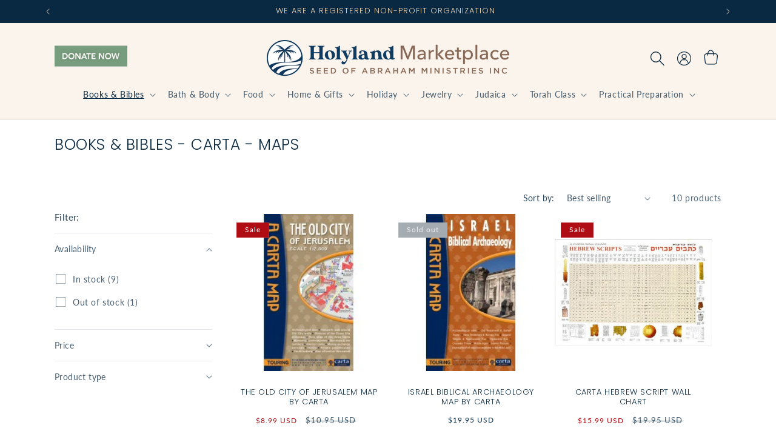

--- FILE ---
content_type: text/html; charset=utf-8
request_url: https://holylandmarketplace.com/collections/books-bibles-carta-maps
body_size: 52781
content:
<!doctype html>
<html class="js" lang="en">
  <head>
    <meta charset="utf-8">
    <meta http-equiv="X-UA-Compatible" content="IE=edge">
    <meta name="viewport" content="width=device-width,initial-scale=1">
    <meta name="theme-color" content="">
    <link rel="canonical" href="https://holylandmarketplace.com/collections/books-bibles-carta-maps"><link rel="icon" type="image/png" href="//holylandmarketplace.com/cdn/shop/files/favicon.png?crop=center&height=32&v=1737419687&width=32"><link rel="preconnect" href="https://fonts.shopifycdn.com" crossorigin><title>
      Books &amp; Bibles - Carta - Maps
 &ndash; Holyland Marketplace</title>

    

    

<meta property="og:site_name" content="Holyland Marketplace">
<meta property="og:url" content="https://holylandmarketplace.com/collections/books-bibles-carta-maps">
<meta property="og:title" content="Books &amp; Bibles - Carta - Maps">
<meta property="og:type" content="website">
<meta property="og:description" content="Messianic gifts and Christian products made in Israel, helping Jewish Believers."><meta property="og:image" content="http://holylandmarketplace.com/cdn/shop/files/HLMP_2022_Logo_w_SOAM_13f9e305-c286-414b-9be3-5be177286c6b.png?height=628&pad_color=fff&v=1674499415&width=1200">
  <meta property="og:image:secure_url" content="https://holylandmarketplace.com/cdn/shop/files/HLMP_2022_Logo_w_SOAM_13f9e305-c286-414b-9be3-5be177286c6b.png?height=628&pad_color=fff&v=1674499415&width=1200">
  <meta property="og:image:width" content="1200">
  <meta property="og:image:height" content="628"><meta name="twitter:card" content="summary_large_image">
<meta name="twitter:title" content="Books &amp; Bibles - Carta - Maps">
<meta name="twitter:description" content="Messianic gifts and Christian products made in Israel, helping Jewish Believers.">


    <script src="//holylandmarketplace.com/cdn/shop/t/6/assets/constants.js?v=132983761750457495441737656563" defer="defer"></script>
    <script src="//holylandmarketplace.com/cdn/shop/t/6/assets/pubsub.js?v=158357773527763999511705950289" defer="defer"></script>
    <script src="//holylandmarketplace.com/cdn/shop/t/6/assets/global.js?v=152862011079830610291737656564" defer="defer"></script>
    <script src="//holylandmarketplace.com/cdn/shop/t/6/assets/details-disclosure.js?v=13653116266235556501705950289" defer="defer"></script>
    <script src="//holylandmarketplace.com/cdn/shop/t/6/assets/details-modal.js?v=25581673532751508451705950290" defer="defer"></script>
    <script src="//holylandmarketplace.com/cdn/shop/t/6/assets/search-form.js?v=133129549252120666541705950288" defer="defer"></script><script src="//holylandmarketplace.com/cdn/shop/t/6/assets/animations.js?v=88693664871331136111705950289" defer="defer"></script><script>window.performance && window.performance.mark && window.performance.mark('shopify.content_for_header.start');</script><meta name="google-site-verification" content="s_erKyFwohu_DF6F-87_hP21M-3Kt3tIYWPQXxVfwuc">
<meta id="shopify-digital-wallet" name="shopify-digital-wallet" content="/57672138884/digital_wallets/dialog">
<meta name="shopify-checkout-api-token" content="6fc0a9b88279dad79c66d1f501e24fe5">
<meta id="in-context-paypal-metadata" data-shop-id="57672138884" data-venmo-supported="false" data-environment="production" data-locale="en_US" data-paypal-v4="true" data-currency="USD">
<link rel="alternate" type="application/atom+xml" title="Feed" href="/collections/books-bibles-carta-maps.atom" />
<link rel="alternate" hreflang="x-default" href="https://holylandmarketplace.com/collections/books-bibles-carta-maps">
<link rel="alternate" hreflang="en-CA" href="https://holylandmarketplace.com/en-ca/collections/books-bibles-carta-maps">
<link rel="alternate" type="application/json+oembed" href="https://holylandmarketplace.com/collections/books-bibles-carta-maps.oembed">
<script async="async" src="/checkouts/internal/preloads.js?locale=en-US"></script>
<link rel="preconnect" href="https://shop.app" crossorigin="anonymous">
<script async="async" src="https://shop.app/checkouts/internal/preloads.js?locale=en-US&shop_id=57672138884" crossorigin="anonymous"></script>
<script id="apple-pay-shop-capabilities" type="application/json">{"shopId":57672138884,"countryCode":"US","currencyCode":"USD","merchantCapabilities":["supports3DS"],"merchantId":"gid:\/\/shopify\/Shop\/57672138884","merchantName":"Holyland Marketplace","requiredBillingContactFields":["postalAddress","email","phone"],"requiredShippingContactFields":["postalAddress","email","phone"],"shippingType":"shipping","supportedNetworks":["visa","masterCard","amex","discover","elo","jcb"],"total":{"type":"pending","label":"Holyland Marketplace","amount":"1.00"},"shopifyPaymentsEnabled":true,"supportsSubscriptions":true}</script>
<script id="shopify-features" type="application/json">{"accessToken":"6fc0a9b88279dad79c66d1f501e24fe5","betas":["rich-media-storefront-analytics"],"domain":"holylandmarketplace.com","predictiveSearch":true,"shopId":57672138884,"locale":"en"}</script>
<script>var Shopify = Shopify || {};
Shopify.shop = "holyland-marketplace.myshopify.com";
Shopify.locale = "en";
Shopify.currency = {"active":"USD","rate":"1.0"};
Shopify.country = "US";
Shopify.theme = {"name":"holyland-dawn\/main","id":128908951684,"schema_name":"Dawn","schema_version":"15.2.0","theme_store_id":null,"role":"main"};
Shopify.theme.handle = "null";
Shopify.theme.style = {"id":null,"handle":null};
Shopify.cdnHost = "holylandmarketplace.com/cdn";
Shopify.routes = Shopify.routes || {};
Shopify.routes.root = "/";</script>
<script type="module">!function(o){(o.Shopify=o.Shopify||{}).modules=!0}(window);</script>
<script>!function(o){function n(){var o=[];function n(){o.push(Array.prototype.slice.apply(arguments))}return n.q=o,n}var t=o.Shopify=o.Shopify||{};t.loadFeatures=n(),t.autoloadFeatures=n()}(window);</script>
<script>
  window.ShopifyPay = window.ShopifyPay || {};
  window.ShopifyPay.apiHost = "shop.app\/pay";
  window.ShopifyPay.redirectState = null;
</script>
<script id="shop-js-analytics" type="application/json">{"pageType":"collection"}</script>
<script defer="defer" async type="module" src="//holylandmarketplace.com/cdn/shopifycloud/shop-js/modules/v2/client.init-shop-cart-sync_dlpDe4U9.en.esm.js"></script>
<script defer="defer" async type="module" src="//holylandmarketplace.com/cdn/shopifycloud/shop-js/modules/v2/chunk.common_FunKbpTJ.esm.js"></script>
<script type="module">
  await import("//holylandmarketplace.com/cdn/shopifycloud/shop-js/modules/v2/client.init-shop-cart-sync_dlpDe4U9.en.esm.js");
await import("//holylandmarketplace.com/cdn/shopifycloud/shop-js/modules/v2/chunk.common_FunKbpTJ.esm.js");

  window.Shopify.SignInWithShop?.initShopCartSync?.({"fedCMEnabled":true,"windoidEnabled":true});

</script>
<script>
  window.Shopify = window.Shopify || {};
  if (!window.Shopify.featureAssets) window.Shopify.featureAssets = {};
  window.Shopify.featureAssets['shop-js'] = {"shop-cart-sync":["modules/v2/client.shop-cart-sync_DIWHqfTk.en.esm.js","modules/v2/chunk.common_FunKbpTJ.esm.js"],"init-fed-cm":["modules/v2/client.init-fed-cm_CmNkGb1A.en.esm.js","modules/v2/chunk.common_FunKbpTJ.esm.js"],"shop-button":["modules/v2/client.shop-button_Dpfxl9vG.en.esm.js","modules/v2/chunk.common_FunKbpTJ.esm.js"],"init-shop-cart-sync":["modules/v2/client.init-shop-cart-sync_dlpDe4U9.en.esm.js","modules/v2/chunk.common_FunKbpTJ.esm.js"],"init-shop-email-lookup-coordinator":["modules/v2/client.init-shop-email-lookup-coordinator_DUdFDmvK.en.esm.js","modules/v2/chunk.common_FunKbpTJ.esm.js"],"init-windoid":["modules/v2/client.init-windoid_V_O5I0mt.en.esm.js","modules/v2/chunk.common_FunKbpTJ.esm.js"],"pay-button":["modules/v2/client.pay-button_x_P2fRzB.en.esm.js","modules/v2/chunk.common_FunKbpTJ.esm.js"],"shop-toast-manager":["modules/v2/client.shop-toast-manager_p8J9W8kY.en.esm.js","modules/v2/chunk.common_FunKbpTJ.esm.js"],"shop-cash-offers":["modules/v2/client.shop-cash-offers_CtPYbIPM.en.esm.js","modules/v2/chunk.common_FunKbpTJ.esm.js","modules/v2/chunk.modal_n1zSoh3t.esm.js"],"shop-login-button":["modules/v2/client.shop-login-button_C3-NmE42.en.esm.js","modules/v2/chunk.common_FunKbpTJ.esm.js","modules/v2/chunk.modal_n1zSoh3t.esm.js"],"avatar":["modules/v2/client.avatar_BTnouDA3.en.esm.js"],"init-shop-for-new-customer-accounts":["modules/v2/client.init-shop-for-new-customer-accounts_aeWumpsw.en.esm.js","modules/v2/client.shop-login-button_C3-NmE42.en.esm.js","modules/v2/chunk.common_FunKbpTJ.esm.js","modules/v2/chunk.modal_n1zSoh3t.esm.js"],"init-customer-accounts-sign-up":["modules/v2/client.init-customer-accounts-sign-up_CRLhpYdY.en.esm.js","modules/v2/client.shop-login-button_C3-NmE42.en.esm.js","modules/v2/chunk.common_FunKbpTJ.esm.js","modules/v2/chunk.modal_n1zSoh3t.esm.js"],"init-customer-accounts":["modules/v2/client.init-customer-accounts_BkuyBVsz.en.esm.js","modules/v2/client.shop-login-button_C3-NmE42.en.esm.js","modules/v2/chunk.common_FunKbpTJ.esm.js","modules/v2/chunk.modal_n1zSoh3t.esm.js"],"shop-follow-button":["modules/v2/client.shop-follow-button_DDNA7Aw9.en.esm.js","modules/v2/chunk.common_FunKbpTJ.esm.js","modules/v2/chunk.modal_n1zSoh3t.esm.js"],"checkout-modal":["modules/v2/client.checkout-modal_EOl6FxyC.en.esm.js","modules/v2/chunk.common_FunKbpTJ.esm.js","modules/v2/chunk.modal_n1zSoh3t.esm.js"],"lead-capture":["modules/v2/client.lead-capture_LZVhB0lN.en.esm.js","modules/v2/chunk.common_FunKbpTJ.esm.js","modules/v2/chunk.modal_n1zSoh3t.esm.js"],"shop-login":["modules/v2/client.shop-login_D4d_T_FR.en.esm.js","modules/v2/chunk.common_FunKbpTJ.esm.js","modules/v2/chunk.modal_n1zSoh3t.esm.js"],"payment-terms":["modules/v2/client.payment-terms_g-geHK5T.en.esm.js","modules/v2/chunk.common_FunKbpTJ.esm.js","modules/v2/chunk.modal_n1zSoh3t.esm.js"]};
</script>
<script>(function() {
  var isLoaded = false;
  function asyncLoad() {
    if (isLoaded) return;
    isLoaded = true;
    var urls = ["https:\/\/chimpstatic.com\/mcjs-connected\/js\/users\/640bc1763413e74340fa2b424\/753dd91127c44c9e2a0afd8e0.js?shop=holyland-marketplace.myshopify.com","https:\/\/a.mailmunch.co\/widgets\/site-1067614-0798a481dbd441f887393fcc70bf599be7886061.js?shop=holyland-marketplace.myshopify.com","https:\/\/simple-wishlist-app.webmavens.com\/js\/scripts\/wishlist.js?shop=holyland-marketplace.myshopify.com"];
    for (var i = 0; i < urls.length; i++) {
      var s = document.createElement('script');
      s.type = 'text/javascript';
      s.async = true;
      s.src = urls[i];
      var x = document.getElementsByTagName('script')[0];
      x.parentNode.insertBefore(s, x);
    }
  };
  if(window.attachEvent) {
    window.attachEvent('onload', asyncLoad);
  } else {
    window.addEventListener('load', asyncLoad, false);
  }
})();</script>
<script id="__st">var __st={"a":57672138884,"offset":-18000,"reqid":"df473203-a4ae-403b-8e88-ed061de99052-1765653873","pageurl":"holylandmarketplace.com\/collections\/books-bibles-carta-maps","u":"1de2e001c918","p":"collection","rtyp":"collection","rid":276330578052};</script>
<script>window.ShopifyPaypalV4VisibilityTracking = true;</script>
<script id="captcha-bootstrap">!function(){'use strict';const t='contact',e='account',n='new_comment',o=[[t,t],['blogs',n],['comments',n],[t,'customer']],c=[[e,'customer_login'],[e,'guest_login'],[e,'recover_customer_password'],[e,'create_customer']],r=t=>t.map((([t,e])=>`form[action*='/${t}']:not([data-nocaptcha='true']) input[name='form_type'][value='${e}']`)).join(','),a=t=>()=>t?[...document.querySelectorAll(t)].map((t=>t.form)):[];function s(){const t=[...o],e=r(t);return a(e)}const i='password',u='form_key',d=['recaptcha-v3-token','g-recaptcha-response','h-captcha-response',i],f=()=>{try{return window.sessionStorage}catch{return}},m='__shopify_v',_=t=>t.elements[u];function p(t,e,n=!1){try{const o=window.sessionStorage,c=JSON.parse(o.getItem(e)),{data:r}=function(t){const{data:e,action:n}=t;return t[m]||n?{data:e,action:n}:{data:t,action:n}}(c);for(const[e,n]of Object.entries(r))t.elements[e]&&(t.elements[e].value=n);n&&o.removeItem(e)}catch(o){console.error('form repopulation failed',{error:o})}}const l='form_type',E='cptcha';function T(t){t.dataset[E]=!0}const w=window,h=w.document,L='Shopify',v='ce_forms',y='captcha';let A=!1;((t,e)=>{const n=(g='f06e6c50-85a8-45c8-87d0-21a2b65856fe',I='https://cdn.shopify.com/shopifycloud/storefront-forms-hcaptcha/ce_storefront_forms_captcha_hcaptcha.v1.5.2.iife.js',D={infoText:'Protected by hCaptcha',privacyText:'Privacy',termsText:'Terms'},(t,e,n)=>{const o=w[L][v],c=o.bindForm;if(c)return c(t,g,e,D).then(n);var r;o.q.push([[t,g,e,D],n]),r=I,A||(h.body.append(Object.assign(h.createElement('script'),{id:'captcha-provider',async:!0,src:r})),A=!0)});var g,I,D;w[L]=w[L]||{},w[L][v]=w[L][v]||{},w[L][v].q=[],w[L][y]=w[L][y]||{},w[L][y].protect=function(t,e){n(t,void 0,e),T(t)},Object.freeze(w[L][y]),function(t,e,n,w,h,L){const[v,y,A,g]=function(t,e,n){const i=e?o:[],u=t?c:[],d=[...i,...u],f=r(d),m=r(i),_=r(d.filter((([t,e])=>n.includes(e))));return[a(f),a(m),a(_),s()]}(w,h,L),I=t=>{const e=t.target;return e instanceof HTMLFormElement?e:e&&e.form},D=t=>v().includes(t);t.addEventListener('submit',(t=>{const e=I(t);if(!e)return;const n=D(e)&&!e.dataset.hcaptchaBound&&!e.dataset.recaptchaBound,o=_(e),c=g().includes(e)&&(!o||!o.value);(n||c)&&t.preventDefault(),c&&!n&&(function(t){try{if(!f())return;!function(t){const e=f();if(!e)return;const n=_(t);if(!n)return;const o=n.value;o&&e.removeItem(o)}(t);const e=Array.from(Array(32),(()=>Math.random().toString(36)[2])).join('');!function(t,e){_(t)||t.append(Object.assign(document.createElement('input'),{type:'hidden',name:u})),t.elements[u].value=e}(t,e),function(t,e){const n=f();if(!n)return;const o=[...t.querySelectorAll(`input[type='${i}']`)].map((({name:t})=>t)),c=[...d,...o],r={};for(const[a,s]of new FormData(t).entries())c.includes(a)||(r[a]=s);n.setItem(e,JSON.stringify({[m]:1,action:t.action,data:r}))}(t,e)}catch(e){console.error('failed to persist form',e)}}(e),e.submit())}));const S=(t,e)=>{t&&!t.dataset[E]&&(n(t,e.some((e=>e===t))),T(t))};for(const o of['focusin','change'])t.addEventListener(o,(t=>{const e=I(t);D(e)&&S(e,y())}));const B=e.get('form_key'),M=e.get(l),P=B&&M;t.addEventListener('DOMContentLoaded',(()=>{const t=y();if(P)for(const e of t)e.elements[l].value===M&&p(e,B);[...new Set([...A(),...v().filter((t=>'true'===t.dataset.shopifyCaptcha))])].forEach((e=>S(e,t)))}))}(h,new URLSearchParams(w.location.search),n,t,e,['guest_login'])})(!0,!0)}();</script>
<script integrity="sha256-52AcMU7V7pcBOXWImdc/TAGTFKeNjmkeM1Pvks/DTgc=" data-source-attribution="shopify.loadfeatures" defer="defer" src="//holylandmarketplace.com/cdn/shopifycloud/storefront/assets/storefront/load_feature-81c60534.js" crossorigin="anonymous"></script>
<script crossorigin="anonymous" defer="defer" src="//holylandmarketplace.com/cdn/shopifycloud/storefront/assets/shopify_pay/storefront-65b4c6d7.js?v=20250812"></script>
<script data-source-attribution="shopify.dynamic_checkout.dynamic.init">var Shopify=Shopify||{};Shopify.PaymentButton=Shopify.PaymentButton||{isStorefrontPortableWallets:!0,init:function(){window.Shopify.PaymentButton.init=function(){};var t=document.createElement("script");t.src="https://holylandmarketplace.com/cdn/shopifycloud/portable-wallets/latest/portable-wallets.en.js",t.type="module",document.head.appendChild(t)}};
</script>
<script data-source-attribution="shopify.dynamic_checkout.buyer_consent">
  function portableWalletsHideBuyerConsent(e){var t=document.getElementById("shopify-buyer-consent"),n=document.getElementById("shopify-subscription-policy-button");t&&n&&(t.classList.add("hidden"),t.setAttribute("aria-hidden","true"),n.removeEventListener("click",e))}function portableWalletsShowBuyerConsent(e){var t=document.getElementById("shopify-buyer-consent"),n=document.getElementById("shopify-subscription-policy-button");t&&n&&(t.classList.remove("hidden"),t.removeAttribute("aria-hidden"),n.addEventListener("click",e))}window.Shopify?.PaymentButton&&(window.Shopify.PaymentButton.hideBuyerConsent=portableWalletsHideBuyerConsent,window.Shopify.PaymentButton.showBuyerConsent=portableWalletsShowBuyerConsent);
</script>
<script data-source-attribution="shopify.dynamic_checkout.cart.bootstrap">document.addEventListener("DOMContentLoaded",(function(){function t(){return document.querySelector("shopify-accelerated-checkout-cart, shopify-accelerated-checkout")}if(t())Shopify.PaymentButton.init();else{new MutationObserver((function(e,n){t()&&(Shopify.PaymentButton.init(),n.disconnect())})).observe(document.body,{childList:!0,subtree:!0})}}));
</script>
<script id='scb4127' type='text/javascript' async='' src='https://holylandmarketplace.com/cdn/shopifycloud/privacy-banner/storefront-banner.js'></script><link id="shopify-accelerated-checkout-styles" rel="stylesheet" media="screen" href="https://holylandmarketplace.com/cdn/shopifycloud/portable-wallets/latest/accelerated-checkout-backwards-compat.css" crossorigin="anonymous">
<style id="shopify-accelerated-checkout-cart">
        #shopify-buyer-consent {
  margin-top: 1em;
  display: inline-block;
  width: 100%;
}

#shopify-buyer-consent.hidden {
  display: none;
}

#shopify-subscription-policy-button {
  background: none;
  border: none;
  padding: 0;
  text-decoration: underline;
  font-size: inherit;
  cursor: pointer;
}

#shopify-subscription-policy-button::before {
  box-shadow: none;
}

      </style>
<script id="sections-script" data-sections="header" defer="defer" src="//holylandmarketplace.com/cdn/shop/t/6/compiled_assets/scripts.js?8090"></script>
<script>window.performance && window.performance.mark && window.performance.mark('shopify.content_for_header.end');</script>


    <style data-shopify>
      @font-face {
  font-family: Lato;
  font-weight: 400;
  font-style: normal;
  font-display: swap;
  src: url("//holylandmarketplace.com/cdn/fonts/lato/lato_n4.c3b93d431f0091c8be23185e15c9d1fee1e971c5.woff2") format("woff2"),
       url("//holylandmarketplace.com/cdn/fonts/lato/lato_n4.d5c00c781efb195594fd2fd4ad04f7882949e327.woff") format("woff");
}

      @font-face {
  font-family: Lato;
  font-weight: 700;
  font-style: normal;
  font-display: swap;
  src: url("//holylandmarketplace.com/cdn/fonts/lato/lato_n7.900f219bc7337bc57a7a2151983f0a4a4d9d5dcf.woff2") format("woff2"),
       url("//holylandmarketplace.com/cdn/fonts/lato/lato_n7.a55c60751adcc35be7c4f8a0313f9698598612ee.woff") format("woff");
}

      @font-face {
  font-family: Lato;
  font-weight: 400;
  font-style: italic;
  font-display: swap;
  src: url("//holylandmarketplace.com/cdn/fonts/lato/lato_i4.09c847adc47c2fefc3368f2e241a3712168bc4b6.woff2") format("woff2"),
       url("//holylandmarketplace.com/cdn/fonts/lato/lato_i4.3c7d9eb6c1b0a2bf62d892c3ee4582b016d0f30c.woff") format("woff");
}

      @font-face {
  font-family: Lato;
  font-weight: 700;
  font-style: italic;
  font-display: swap;
  src: url("//holylandmarketplace.com/cdn/fonts/lato/lato_i7.16ba75868b37083a879b8dd9f2be44e067dfbf92.woff2") format("woff2"),
       url("//holylandmarketplace.com/cdn/fonts/lato/lato_i7.4c07c2b3b7e64ab516aa2f2081d2bb0366b9dce8.woff") format("woff");
}

      @font-face {
  font-family: Poppins;
  font-weight: 300;
  font-style: normal;
  font-display: swap;
  src: url("//holylandmarketplace.com/cdn/fonts/poppins/poppins_n3.05f58335c3209cce17da4f1f1ab324ebe2982441.woff2") format("woff2"),
       url("//holylandmarketplace.com/cdn/fonts/poppins/poppins_n3.6971368e1f131d2c8ff8e3a44a36b577fdda3ff5.woff") format("woff");
}

      @font-face {
  font-family: Poppins;
  font-weight: 700;
  font-style: normal;
  font-display: swap;
  src: url("//holylandmarketplace.com/cdn/fonts/poppins/poppins_n7.56758dcf284489feb014a026f3727f2f20a54626.woff2") format("woff2"),
       url("//holylandmarketplace.com/cdn/fonts/poppins/poppins_n7.f34f55d9b3d3205d2cd6f64955ff4b36f0cfd8da.woff") format("woff");
}

      @font-face {
  font-family: Poppins;
  font-weight: 300;
  font-style: italic;
  font-display: swap;
  src: url("//holylandmarketplace.com/cdn/fonts/poppins/poppins_i3.8536b4423050219f608e17f134fe9ea3b01ed890.woff2") format("woff2"),
       url("//holylandmarketplace.com/cdn/fonts/poppins/poppins_i3.0f4433ada196bcabf726ed78f8e37e0995762f7f.woff") format("woff");
}

      

      
        :root,
        .color-scheme-1 {
          --color-background: 255,255,255;
        
          --gradient-background: #ffffff;
        

        

        --color-foreground: 9,40,65;
        --color-background-contrast: 191,191,191;
        --color-shadow: 18,18,18;
        --color-button: 9,40,65;
        --color-button-text: 255,255,255;
        --color-secondary-button: 255,255,255;
        --color-secondary-button-text: 17,58,96;
        --color-link: 17,58,96;
        --color-badge-foreground: 9,40,65;
        --color-badge-background: 255,255,255;
        --color-badge-border: 9,40,65;
        --payment-terms-background-color: rgb(255 255 255);
      }
      
        
        .color-scheme-2 {
          --color-background: 250,244,236;
        
          --gradient-background: #faf4ec;
        

        

        --color-foreground: 9,40,65;
        --color-background-contrast: 223,186,135;
        --color-shadow: 18,18,18;
        --color-button: 9,40,65;
        --color-button-text: 255,255,255;
        --color-secondary-button: 250,244,236;
        --color-secondary-button-text: 17,58,96;
        --color-link: 17,58,96;
        --color-badge-foreground: 9,40,65;
        --color-badge-background: 250,244,236;
        --color-badge-border: 9,40,65;
        --payment-terms-background-color: rgb(250 244 236);
      }
      
        
        .color-scheme-3 {
          --color-background: 220,206,195;
        
          --gradient-background: #dccec3;
        

        

        --color-foreground: 9,40,65;
        --color-background-contrast: 173,140,114;
        --color-shadow: 18,18,18;
        --color-button: 9,40,65;
        --color-button-text: 255,255,255;
        --color-secondary-button: 220,206,195;
        --color-secondary-button-text: 9,40,65;
        --color-link: 9,40,65;
        --color-badge-foreground: 9,40,65;
        --color-badge-background: 220,206,195;
        --color-badge-border: 9,40,65;
        --payment-terms-background-color: rgb(220 206 195);
      }
      
        
        .color-scheme-4 {
          --color-background: 62,47,40;
        
          --gradient-background: #3e2f28;
        

        

        --color-foreground: 255,255,255;
        --color-background-contrast: 78,59,50;
        --color-shadow: 62,47,40;
        --color-button: 255,255,255;
        --color-button-text: 62,47,40;
        --color-secondary-button: 62,47,40;
        --color-secondary-button-text: 255,255,255;
        --color-link: 255,255,255;
        --color-badge-foreground: 255,255,255;
        --color-badge-background: 62,47,40;
        --color-badge-border: 255,255,255;
        --payment-terms-background-color: rgb(62 47 40);
      }
      
        
        .color-scheme-5 {
          --color-background: 176,12,19;
        
          --gradient-background: #b00c13;
        

        

        --color-foreground: 255,255,255;
        --color-background-contrast: 200,14,22;
        --color-shadow: 18,18,18;
        --color-button: 0,0,0;
        --color-button-text: 255,255,255;
        --color-secondary-button: 176,12,19;
        --color-secondary-button-text: 176,12,19;
        --color-link: 176,12,19;
        --color-badge-foreground: 255,255,255;
        --color-badge-background: 176,12,19;
        --color-badge-border: 255,255,255;
        --payment-terms-background-color: rgb(176 12 19);
      }
      
        
        .color-scheme-4ff1aafd-caf7-4d5a-a494-54c2a5cc9898 {
          --color-background: 255,255,255;
        
          --gradient-background: #ffffff;
        

        

        --color-foreground: 18,18,18;
        --color-background-contrast: 191,191,191;
        --color-shadow: 18,18,18;
        --color-button: 119,156,126;
        --color-button-text: 255,255,255;
        --color-secondary-button: 255,255,255;
        --color-secondary-button-text: 119,156,126;
        --color-link: 119,156,126;
        --color-badge-foreground: 18,18,18;
        --color-badge-background: 255,255,255;
        --color-badge-border: 18,18,18;
        --payment-terms-background-color: rgb(255 255 255);
      }
      
        
        .color-scheme-2334e1bb-b126-4ccc-a390-00b834accc20 {
          --color-background: 9,40,65;
        
          --gradient-background: #092841;
        

        

        --color-foreground: 237,214,183;
        --color-background-contrast: 12,54,87;
        --color-shadow: 18,18,18;
        --color-button: 220,206,195;
        --color-button-text: 17,58,96;
        --color-secondary-button: 9,40,65;
        --color-secondary-button-text: 220,206,195;
        --color-link: 220,206,195;
        --color-badge-foreground: 237,214,183;
        --color-badge-background: 9,40,65;
        --color-badge-border: 237,214,183;
        --payment-terms-background-color: rgb(9 40 65);
      }
      
        
        .color-scheme-cc36846d-cd74-4587-9674-668b56c03177 {
          --color-background: 165,172,177;
        
          --gradient-background: #a5acb1;
        

        

        --color-foreground: 235,238,242;
        --color-background-contrast: 100,109,115;
        --color-shadow: 18,18,18;
        --color-button: 9,40,65;
        --color-button-text: 165,172,177;
        --color-secondary-button: 165,172,177;
        --color-secondary-button-text: 165,172,177;
        --color-link: 165,172,177;
        --color-badge-foreground: 235,238,242;
        --color-badge-background: 165,172,177;
        --color-badge-border: 235,238,242;
        --payment-terms-background-color: rgb(165 172 177);
      }
      

      body, .color-scheme-1, .color-scheme-2, .color-scheme-3, .color-scheme-4, .color-scheme-5, .color-scheme-4ff1aafd-caf7-4d5a-a494-54c2a5cc9898, .color-scheme-2334e1bb-b126-4ccc-a390-00b834accc20, .color-scheme-cc36846d-cd74-4587-9674-668b56c03177 {
        color: rgba(var(--color-foreground), 0.75);
        background-color: rgb(var(--color-background));
      }

      :root {
        --font-body-family: Lato, sans-serif;
        --font-body-style: normal;
        --font-body-weight: 400;
        --font-body-weight-bold: 700;

        --font-heading-family: Poppins, sans-serif;
        --font-heading-style: normal;
        --font-heading-weight: 300;
        --font-heading-weight-bold: 600;

        --font-body-scale: 1.0;
        --font-heading-scale: 1.0;

        --media-padding: px;
        --media-border-opacity: 0.05;
        --media-border-width: 1px;
        --media-radius: 0px;
        --media-shadow-opacity: 0.0;
        --media-shadow-horizontal-offset: 0px;
        --media-shadow-vertical-offset: 4px;
        --media-shadow-blur-radius: 5px;
        --media-shadow-visible: 0;

        --page-width: 120rem;
        --page-width-margin: 0rem;

        --product-card-image-padding: 0.0rem;
        --product-card-corner-radius: 0.0rem;
        --product-card-text-alignment: center;
        --product-card-border-width: 0.0rem;
        --product-card-border-opacity: 0.1;
        --product-card-shadow-opacity: 0.0;
        --product-card-shadow-visible: 0;
        --product-card-shadow-horizontal-offset: 0.0rem;
        --product-card-shadow-vertical-offset: 0.4rem;
        --product-card-shadow-blur-radius: 0.5rem;

        --collection-card-image-padding: 0.0rem;
        --collection-card-corner-radius: 0.0rem;
        --collection-card-text-alignment: center;
        --collection-card-border-width: 0.0rem;
        --collection-card-border-opacity: 0.1;
        --collection-card-shadow-opacity: 0.0;
        --collection-card-shadow-visible: 0;
        --collection-card-shadow-horizontal-offset: 0.0rem;
        --collection-card-shadow-vertical-offset: 0.4rem;
        --collection-card-shadow-blur-radius: 0.5rem;

        --blog-card-image-padding: 0.0rem;
        --blog-card-corner-radius: 0.0rem;
        --blog-card-text-alignment: left;
        --blog-card-border-width: 0.0rem;
        --blog-card-border-opacity: 0.1;
        --blog-card-shadow-opacity: 0.0;
        --blog-card-shadow-visible: 0;
        --blog-card-shadow-horizontal-offset: 0.0rem;
        --blog-card-shadow-vertical-offset: 0.4rem;
        --blog-card-shadow-blur-radius: 0.5rem;

        --badge-corner-radius: 0.0rem;

        --popup-border-width: 1px;
        --popup-border-opacity: 0.1;
        --popup-corner-radius: 0px;
        --popup-shadow-opacity: 0.05;
        --popup-shadow-horizontal-offset: 0px;
        --popup-shadow-vertical-offset: 4px;
        --popup-shadow-blur-radius: 5px;

        --drawer-border-width: 1px;
        --drawer-border-opacity: 0.1;
        --drawer-shadow-opacity: 0.0;
        --drawer-shadow-horizontal-offset: 0px;
        --drawer-shadow-vertical-offset: 4px;
        --drawer-shadow-blur-radius: 5px;

        --spacing-sections-desktop: 0px;
        --spacing-sections-mobile: 0px;

        --grid-desktop-vertical-spacing: 8px;
        --grid-desktop-horizontal-spacing: 8px;
        --grid-mobile-vertical-spacing: 4px;
        --grid-mobile-horizontal-spacing: 4px;

        --text-boxes-border-opacity: 0.1;
        --text-boxes-border-width: 0px;
        --text-boxes-radius: 0px;
        --text-boxes-shadow-opacity: 0.0;
        --text-boxes-shadow-visible: 0;
        --text-boxes-shadow-horizontal-offset: 0px;
        --text-boxes-shadow-vertical-offset: 4px;
        --text-boxes-shadow-blur-radius: 5px;

        --buttons-radius: 0px;
        --buttons-radius-outset: 0px;
        --buttons-border-width: 1px;
        --buttons-border-opacity: 1.0;
        --buttons-shadow-opacity: 0.0;
        --buttons-shadow-visible: 0;
        --buttons-shadow-horizontal-offset: 0px;
        --buttons-shadow-vertical-offset: 4px;
        --buttons-shadow-blur-radius: 5px;
        --buttons-border-offset: 0px;

        --inputs-radius: 0px;
        --inputs-border-width: 1px;
        --inputs-border-opacity: 0.55;
        --inputs-shadow-opacity: 0.0;
        --inputs-shadow-horizontal-offset: 0px;
        --inputs-margin-offset: 0px;
        --inputs-shadow-vertical-offset: 4px;
        --inputs-shadow-blur-radius: 5px;
        --inputs-radius-outset: 0px;

        --variant-pills-radius: 0px;
        --variant-pills-border-width: 1px;
        --variant-pills-border-opacity: 0.55;
        --variant-pills-shadow-opacity: 0.0;
        --variant-pills-shadow-horizontal-offset: 0px;
        --variant-pills-shadow-vertical-offset: 4px;
        --variant-pills-shadow-blur-radius: 5px;
      }

      *,
      *::before,
      *::after {
        box-sizing: inherit;
      }

      html {
        box-sizing: border-box;
        font-size: calc(var(--font-body-scale) * 62.5%);
        height: 100%;
      }

      body {
        display: grid;
        grid-template-rows: auto auto 1fr auto;
        grid-template-columns: 100%;
        min-height: 100%;
        margin: 0;
        font-size: 1.5rem;
        letter-spacing: 0.06rem;
        line-height: calc(1 + 0.8 / var(--font-body-scale));
        font-family: var(--font-body-family);
        font-style: var(--font-body-style);
        font-weight: var(--font-body-weight);
      }

      @media screen and (min-width: 750px) {
        body {
          font-size: 1.6rem;
        }
      }
    </style>

    <link href="//holylandmarketplace.com/cdn/shop/t/6/assets/base.css?v=74419469449908361111737656563" rel="stylesheet" type="text/css" media="all" />
    <link rel="stylesheet" href="//holylandmarketplace.com/cdn/shop/t/6/assets/component-cart-items.css?v=123238115697927560811737656564" media="print" onload="this.media='all'"><link href="//holylandmarketplace.com/cdn/shop/t/6/assets/component-cart-drawer.css?v=112801333748515159671737656564" rel="stylesheet" type="text/css" media="all" />
      <link href="//holylandmarketplace.com/cdn/shop/t/6/assets/component-cart.css?v=164708765130180853531737656562" rel="stylesheet" type="text/css" media="all" />
      <link href="//holylandmarketplace.com/cdn/shop/t/6/assets/component-totals.css?v=15906652033866631521705950290" rel="stylesheet" type="text/css" media="all" />
      <link href="//holylandmarketplace.com/cdn/shop/t/6/assets/component-price.css?v=99446037556044166801737656562" rel="stylesheet" type="text/css" media="all" />
      <link href="//holylandmarketplace.com/cdn/shop/t/6/assets/component-discounts.css?v=152760482443307489271705950290" rel="stylesheet" type="text/css" media="all" />

      <link rel="preload" as="font" href="//holylandmarketplace.com/cdn/fonts/lato/lato_n4.c3b93d431f0091c8be23185e15c9d1fee1e971c5.woff2" type="font/woff2" crossorigin>
      

      <link rel="preload" as="font" href="//holylandmarketplace.com/cdn/fonts/poppins/poppins_n3.05f58335c3209cce17da4f1f1ab324ebe2982441.woff2" type="font/woff2" crossorigin>
      
<link href="//holylandmarketplace.com/cdn/shop/t/6/assets/component-localization-form.css?v=58218855428856618351737656562" rel="stylesheet" type="text/css" media="all" />
      <script src="//holylandmarketplace.com/cdn/shop/t/6/assets/localization-form.js?v=144176611646395275351737656563" defer="defer"></script><link
        rel="stylesheet"
        href="//holylandmarketplace.com/cdn/shop/t/6/assets/component-predictive-search.css?v=118923337488134913561705950291"
        media="print"
        onload="this.media='all'"
      ><script>
      if (Shopify.designMode) {
        document.documentElement.classList.add('shopify-design-mode');
      }
    </script>
  <link href="https://monorail-edge.shopifysvc.com" rel="dns-prefetch">
<script>(function(){if ("sendBeacon" in navigator && "performance" in window) {try {var session_token_from_headers = performance.getEntriesByType('navigation')[0].serverTiming.find(x => x.name == '_s').description;} catch {var session_token_from_headers = undefined;}var session_cookie_matches = document.cookie.match(/_shopify_s=([^;]*)/);var session_token_from_cookie = session_cookie_matches && session_cookie_matches.length === 2 ? session_cookie_matches[1] : "";var session_token = session_token_from_headers || session_token_from_cookie || "";function handle_abandonment_event(e) {var entries = performance.getEntries().filter(function(entry) {return /monorail-edge.shopifysvc.com/.test(entry.name);});if (!window.abandonment_tracked && entries.length === 0) {window.abandonment_tracked = true;var currentMs = Date.now();var navigation_start = performance.timing.navigationStart;var payload = {shop_id: 57672138884,url: window.location.href,navigation_start,duration: currentMs - navigation_start,session_token,page_type: "collection"};window.navigator.sendBeacon("https://monorail-edge.shopifysvc.com/v1/produce", JSON.stringify({schema_id: "online_store_buyer_site_abandonment/1.1",payload: payload,metadata: {event_created_at_ms: currentMs,event_sent_at_ms: currentMs}}));}}window.addEventListener('pagehide', handle_abandonment_event);}}());</script>
<script id="web-pixels-manager-setup">(function e(e,d,r,n,o){if(void 0===o&&(o={}),!Boolean(null===(a=null===(i=window.Shopify)||void 0===i?void 0:i.analytics)||void 0===a?void 0:a.replayQueue)){var i,a;window.Shopify=window.Shopify||{};var t=window.Shopify;t.analytics=t.analytics||{};var s=t.analytics;s.replayQueue=[],s.publish=function(e,d,r){return s.replayQueue.push([e,d,r]),!0};try{self.performance.mark("wpm:start")}catch(e){}var l=function(){var e={modern:/Edge?\/(1{2}[4-9]|1[2-9]\d|[2-9]\d{2}|\d{4,})\.\d+(\.\d+|)|Firefox\/(1{2}[4-9]|1[2-9]\d|[2-9]\d{2}|\d{4,})\.\d+(\.\d+|)|Chrom(ium|e)\/(9{2}|\d{3,})\.\d+(\.\d+|)|(Maci|X1{2}).+ Version\/(15\.\d+|(1[6-9]|[2-9]\d|\d{3,})\.\d+)([,.]\d+|)( \(\w+\)|)( Mobile\/\w+|) Safari\/|Chrome.+OPR\/(9{2}|\d{3,})\.\d+\.\d+|(CPU[ +]OS|iPhone[ +]OS|CPU[ +]iPhone|CPU IPhone OS|CPU iPad OS)[ +]+(15[._]\d+|(1[6-9]|[2-9]\d|\d{3,})[._]\d+)([._]\d+|)|Android:?[ /-](13[3-9]|1[4-9]\d|[2-9]\d{2}|\d{4,})(\.\d+|)(\.\d+|)|Android.+Firefox\/(13[5-9]|1[4-9]\d|[2-9]\d{2}|\d{4,})\.\d+(\.\d+|)|Android.+Chrom(ium|e)\/(13[3-9]|1[4-9]\d|[2-9]\d{2}|\d{4,})\.\d+(\.\d+|)|SamsungBrowser\/([2-9]\d|\d{3,})\.\d+/,legacy:/Edge?\/(1[6-9]|[2-9]\d|\d{3,})\.\d+(\.\d+|)|Firefox\/(5[4-9]|[6-9]\d|\d{3,})\.\d+(\.\d+|)|Chrom(ium|e)\/(5[1-9]|[6-9]\d|\d{3,})\.\d+(\.\d+|)([\d.]+$|.*Safari\/(?![\d.]+ Edge\/[\d.]+$))|(Maci|X1{2}).+ Version\/(10\.\d+|(1[1-9]|[2-9]\d|\d{3,})\.\d+)([,.]\d+|)( \(\w+\)|)( Mobile\/\w+|) Safari\/|Chrome.+OPR\/(3[89]|[4-9]\d|\d{3,})\.\d+\.\d+|(CPU[ +]OS|iPhone[ +]OS|CPU[ +]iPhone|CPU IPhone OS|CPU iPad OS)[ +]+(10[._]\d+|(1[1-9]|[2-9]\d|\d{3,})[._]\d+)([._]\d+|)|Android:?[ /-](13[3-9]|1[4-9]\d|[2-9]\d{2}|\d{4,})(\.\d+|)(\.\d+|)|Mobile Safari.+OPR\/([89]\d|\d{3,})\.\d+\.\d+|Android.+Firefox\/(13[5-9]|1[4-9]\d|[2-9]\d{2}|\d{4,})\.\d+(\.\d+|)|Android.+Chrom(ium|e)\/(13[3-9]|1[4-9]\d|[2-9]\d{2}|\d{4,})\.\d+(\.\d+|)|Android.+(UC? ?Browser|UCWEB|U3)[ /]?(15\.([5-9]|\d{2,})|(1[6-9]|[2-9]\d|\d{3,})\.\d+)\.\d+|SamsungBrowser\/(5\.\d+|([6-9]|\d{2,})\.\d+)|Android.+MQ{2}Browser\/(14(\.(9|\d{2,})|)|(1[5-9]|[2-9]\d|\d{3,})(\.\d+|))(\.\d+|)|K[Aa][Ii]OS\/(3\.\d+|([4-9]|\d{2,})\.\d+)(\.\d+|)/},d=e.modern,r=e.legacy,n=navigator.userAgent;return n.match(d)?"modern":n.match(r)?"legacy":"unknown"}(),u="modern"===l?"modern":"legacy",c=(null!=n?n:{modern:"",legacy:""})[u],f=function(e){return[e.baseUrl,"/wpm","/b",e.hashVersion,"modern"===e.buildTarget?"m":"l",".js"].join("")}({baseUrl:d,hashVersion:r,buildTarget:u}),m=function(e){var d=e.version,r=e.bundleTarget,n=e.surface,o=e.pageUrl,i=e.monorailEndpoint;return{emit:function(e){var a=e.status,t=e.errorMsg,s=(new Date).getTime(),l=JSON.stringify({metadata:{event_sent_at_ms:s},events:[{schema_id:"web_pixels_manager_load/3.1",payload:{version:d,bundle_target:r,page_url:o,status:a,surface:n,error_msg:t},metadata:{event_created_at_ms:s}}]});if(!i)return console&&console.warn&&console.warn("[Web Pixels Manager] No Monorail endpoint provided, skipping logging."),!1;try{return self.navigator.sendBeacon.bind(self.navigator)(i,l)}catch(e){}var u=new XMLHttpRequest;try{return u.open("POST",i,!0),u.setRequestHeader("Content-Type","text/plain"),u.send(l),!0}catch(e){return console&&console.warn&&console.warn("[Web Pixels Manager] Got an unhandled error while logging to Monorail."),!1}}}}({version:r,bundleTarget:l,surface:e.surface,pageUrl:self.location.href,monorailEndpoint:e.monorailEndpoint});try{o.browserTarget=l,function(e){var d=e.src,r=e.async,n=void 0===r||r,o=e.onload,i=e.onerror,a=e.sri,t=e.scriptDataAttributes,s=void 0===t?{}:t,l=document.createElement("script"),u=document.querySelector("head"),c=document.querySelector("body");if(l.async=n,l.src=d,a&&(l.integrity=a,l.crossOrigin="anonymous"),s)for(var f in s)if(Object.prototype.hasOwnProperty.call(s,f))try{l.dataset[f]=s[f]}catch(e){}if(o&&l.addEventListener("load",o),i&&l.addEventListener("error",i),u)u.appendChild(l);else{if(!c)throw new Error("Did not find a head or body element to append the script");c.appendChild(l)}}({src:f,async:!0,onload:function(){if(!function(){var e,d;return Boolean(null===(d=null===(e=window.Shopify)||void 0===e?void 0:e.analytics)||void 0===d?void 0:d.initialized)}()){var d=window.webPixelsManager.init(e)||void 0;if(d){var r=window.Shopify.analytics;r.replayQueue.forEach((function(e){var r=e[0],n=e[1],o=e[2];d.publishCustomEvent(r,n,o)})),r.replayQueue=[],r.publish=d.publishCustomEvent,r.visitor=d.visitor,r.initialized=!0}}},onerror:function(){return m.emit({status:"failed",errorMsg:"".concat(f," has failed to load")})},sri:function(e){var d=/^sha384-[A-Za-z0-9+/=]+$/;return"string"==typeof e&&d.test(e)}(c)?c:"",scriptDataAttributes:o}),m.emit({status:"loading"})}catch(e){m.emit({status:"failed",errorMsg:(null==e?void 0:e.message)||"Unknown error"})}}})({shopId: 57672138884,storefrontBaseUrl: "https://holylandmarketplace.com",extensionsBaseUrl: "https://extensions.shopifycdn.com/cdn/shopifycloud/web-pixels-manager",monorailEndpoint: "https://monorail-edge.shopifysvc.com/unstable/produce_batch",surface: "storefront-renderer",enabledBetaFlags: ["2dca8a86"],webPixelsConfigList: [{"id":"2462253188","configuration":"{\"pixelCode\":\"D30U163C77U4FFNVNBJG\"}","eventPayloadVersion":"v1","runtimeContext":"STRICT","scriptVersion":"22e92c2ad45662f435e4801458fb78cc","type":"APP","apiClientId":4383523,"privacyPurposes":["ANALYTICS","MARKETING","SALE_OF_DATA"],"dataSharingAdjustments":{"protectedCustomerApprovalScopes":["read_customer_address","read_customer_email","read_customer_name","read_customer_personal_data","read_customer_phone"]}},{"id":"260964484","configuration":"{\"config\":\"{\\\"google_tag_ids\\\":[\\\"G-C7R7WW8SJS\\\",\\\"AW-1069381356\\\",\\\"GT-NGS7LM3\\\"],\\\"target_country\\\":\\\"US\\\",\\\"gtag_events\\\":[{\\\"type\\\":\\\"begin_checkout\\\",\\\"action_label\\\":\\\"G-C7R7WW8SJS\\\"},{\\\"type\\\":\\\"search\\\",\\\"action_label\\\":\\\"G-C7R7WW8SJS\\\"},{\\\"type\\\":\\\"view_item\\\",\\\"action_label\\\":[\\\"G-C7R7WW8SJS\\\",\\\"MC-N9TLWKH0LG\\\"]},{\\\"type\\\":\\\"purchase\\\",\\\"action_label\\\":[\\\"G-C7R7WW8SJS\\\",\\\"AW-1069381356\\\/Vzt0CLHb35gYEOzt9f0D\\\",\\\"MC-N9TLWKH0LG\\\"]},{\\\"type\\\":\\\"page_view\\\",\\\"action_label\\\":[\\\"G-C7R7WW8SJS\\\",\\\"MC-N9TLWKH0LG\\\"]},{\\\"type\\\":\\\"add_payment_info\\\",\\\"action_label\\\":\\\"G-C7R7WW8SJS\\\"},{\\\"type\\\":\\\"add_to_cart\\\",\\\"action_label\\\":\\\"G-C7R7WW8SJS\\\"}],\\\"enable_monitoring_mode\\\":false}\"}","eventPayloadVersion":"v1","runtimeContext":"OPEN","scriptVersion":"b2a88bafab3e21179ed38636efcd8a93","type":"APP","apiClientId":1780363,"privacyPurposes":[],"dataSharingAdjustments":{"protectedCustomerApprovalScopes":["read_customer_address","read_customer_email","read_customer_name","read_customer_personal_data","read_customer_phone"]}},{"id":"112885892","configuration":"{\"pixel_id\":\"5422914211161139\",\"pixel_type\":\"facebook_pixel\",\"metaapp_system_user_token\":\"-\"}","eventPayloadVersion":"v1","runtimeContext":"OPEN","scriptVersion":"ca16bc87fe92b6042fbaa3acc2fbdaa6","type":"APP","apiClientId":2329312,"privacyPurposes":["ANALYTICS","MARKETING","SALE_OF_DATA"],"dataSharingAdjustments":{"protectedCustomerApprovalScopes":["read_customer_address","read_customer_email","read_customer_name","read_customer_personal_data","read_customer_phone"]}},{"id":"80478340","eventPayloadVersion":"1","runtimeContext":"LAX","scriptVersion":"1","type":"CUSTOM","privacyPurposes":[],"name":"JumpFly - Microsoft Ads"},{"id":"shopify-app-pixel","configuration":"{}","eventPayloadVersion":"v1","runtimeContext":"STRICT","scriptVersion":"0450","apiClientId":"shopify-pixel","type":"APP","privacyPurposes":["ANALYTICS","MARKETING"]},{"id":"shopify-custom-pixel","eventPayloadVersion":"v1","runtimeContext":"LAX","scriptVersion":"0450","apiClientId":"shopify-pixel","type":"CUSTOM","privacyPurposes":["ANALYTICS","MARKETING"]}],isMerchantRequest: false,initData: {"shop":{"name":"Holyland Marketplace","paymentSettings":{"currencyCode":"USD"},"myshopifyDomain":"holyland-marketplace.myshopify.com","countryCode":"US","storefrontUrl":"https:\/\/holylandmarketplace.com"},"customer":null,"cart":null,"checkout":null,"productVariants":[],"purchasingCompany":null},},"https://holylandmarketplace.com/cdn","ae1676cfwd2530674p4253c800m34e853cb",{"modern":"","legacy":""},{"shopId":"57672138884","storefrontBaseUrl":"https:\/\/holylandmarketplace.com","extensionBaseUrl":"https:\/\/extensions.shopifycdn.com\/cdn\/shopifycloud\/web-pixels-manager","surface":"storefront-renderer","enabledBetaFlags":"[\"2dca8a86\"]","isMerchantRequest":"false","hashVersion":"ae1676cfwd2530674p4253c800m34e853cb","publish":"custom","events":"[[\"page_viewed\",{}],[\"collection_viewed\",{\"collection\":{\"id\":\"276330578052\",\"title\":\"Books \u0026 Bibles - Carta - Maps\",\"productVariants\":[{\"price\":{\"amount\":8.99,\"currencyCode\":\"USD\"},\"product\":{\"title\":\"The Old City of Jerusalem Map by Carta\",\"vendor\":\"Carta Jerusalem LTD\",\"id\":\"6892456542340\",\"untranslatedTitle\":\"The Old City of Jerusalem Map by Carta\",\"url\":\"\/products\/the-old-city-of-jerusalem-map-by-carta\",\"type\":\"Study Material\"},\"id\":\"40670715641988\",\"image\":{\"src\":\"\/\/holylandmarketplace.com\/cdn\/shop\/products\/the-old-city-of-jerusalem_map.jpg?v=1662773516\"},\"sku\":\"PB472\",\"title\":\"Default Title\",\"untranslatedTitle\":\"Default Title\"},{\"price\":{\"amount\":19.95,\"currencyCode\":\"USD\"},\"product\":{\"title\":\"Israel Biblical Archaeology Map by Carta\",\"vendor\":\"Carta Jerusalem LTD\",\"id\":\"6892456575108\",\"untranslatedTitle\":\"Israel Biblical Archaeology Map by Carta\",\"url\":\"\/products\/israel-biblical-archaeology-map-by-carta\",\"type\":\"Maps\"},\"id\":\"40670715707524\",\"image\":{\"src\":\"\/\/holylandmarketplace.com\/cdn\/shop\/products\/pb177.jpg?v=1662764704\"},\"sku\":\"PB473\",\"title\":\"Default Title\",\"untranslatedTitle\":\"Default Title\"},{\"price\":{\"amount\":15.99,\"currencyCode\":\"USD\"},\"product\":{\"title\":\"Carta Hebrew Script Wall Chart\",\"vendor\":\"CBD\",\"id\":\"7103479709828\",\"untranslatedTitle\":\"Carta Hebrew Script Wall Chart\",\"url\":\"\/products\/carta-hebrew-script-wall-chart\",\"type\":\"Study Chart\"},\"id\":\"41399169843332\",\"image\":{\"src\":\"\/\/holylandmarketplace.com\/cdn\/shop\/products\/PB496-Carta-Hebrew-Script-Wall-Chart-1.png?v=1682014570\"},\"sku\":\"PB496\",\"title\":\"Default Title\",\"untranslatedTitle\":\"Default Title\"},{\"price\":{\"amount\":15.99,\"currencyCode\":\"USD\"},\"product\":{\"title\":\"Jerusalem Biblical Archaeology Map by Carta\",\"vendor\":\"Carta Jerusalem LTD\",\"id\":\"6892456640644\",\"untranslatedTitle\":\"Jerusalem Biblical Archaeology Map by Carta\",\"url\":\"\/products\/jerusalem-biblical-archaeology-map-by-carta\",\"type\":\"Study Material\"},\"id\":\"40670716035204\",\"image\":{\"src\":\"\/\/holylandmarketplace.com\/cdn\/shop\/products\/pb474.jpg?v=1662765183\"},\"sku\":\"PB474\",\"title\":\"Default Title\",\"untranslatedTitle\":\"Default Title\"},{\"price\":{\"amount\":11.95,\"currencyCode\":\"USD\"},\"product\":{\"title\":\"Carta's Historical Atlas of Jerusalem\",\"vendor\":\"CBD\",\"id\":\"7103466111108\",\"untranslatedTitle\":\"Carta's Historical Atlas of Jerusalem\",\"url\":\"\/products\/cartas-historical-atlas-of-jerusalem\",\"type\":\"Study Books\"},\"id\":\"41399146020996\",\"image\":{\"src\":\"\/\/holylandmarketplace.com\/cdn\/shop\/files\/PB331-Carta_s-Historical-Atlas-of-Jerusalem-1.png?v=1682697748\"},\"sku\":\"PB311\",\"title\":\"Default Title\",\"untranslatedTitle\":\"Default Title\"},{\"price\":{\"amount\":19.99,\"currencyCode\":\"USD\"},\"product\":{\"title\":\"Millennium Maps of the Holy Land by Carta\",\"vendor\":\"Carta Jerusalem LTD\",\"id\":\"6888146370692\",\"untranslatedTitle\":\"Millennium Maps of the Holy Land by Carta\",\"url\":\"\/products\/millennium-maps-of-the-holy-land-by-carta\",\"type\":\"Study Material\"},\"id\":\"40652241272964\",\"image\":{\"src\":\"\/\/holylandmarketplace.com\/cdn\/shop\/products\/pb171.jpg?v=1663065851\"},\"sku\":\"PB493\",\"title\":\"Default Title\",\"untranslatedTitle\":\"Default Title\"},{\"price\":{\"amount\":39.99,\"currencyCode\":\"USD\"},\"product\":{\"title\":\"Wall Maps of Biblical Jerusalem by Carta\",\"vendor\":\"Carta Jerusalem LTD\",\"id\":\"6892456706180\",\"untranslatedTitle\":\"Wall Maps of Biblical Jerusalem by Carta\",\"url\":\"\/products\/wall-maps-of-biblical-jerusalem-by-carta\",\"type\":\"Study Material\"},\"id\":\"40670716199044\",\"image\":{\"src\":\"\/\/holylandmarketplace.com\/cdn\/shop\/products\/wall_maps_of_biblical_jerusalem.jpg?v=1662774532\"},\"sku\":\"PB491\",\"title\":\"Default Title\",\"untranslatedTitle\":\"Default Title\"},{\"price\":{\"amount\":11.45,\"currencyCode\":\"USD\"},\"product\":{\"title\":\"Jerusalem Street Atlas 2012 - Imperfect\",\"vendor\":\"Carta Jerusalem LTD\",\"id\":\"6890212786308\",\"untranslatedTitle\":\"Jerusalem Street Atlas 2012 - Imperfect\",\"url\":\"\/products\/jerusalem-street-atlas-2012-imperfect\",\"type\":\"Study Material\"},\"id\":\"40662709502084\",\"image\":{\"src\":\"\/\/holylandmarketplace.com\/cdn\/shop\/products\/jerusalem-street-atlas_2012_1.jpg?v=1662765510\"},\"sku\":\"PB470D\",\"title\":\"Default Title\",\"untranslatedTitle\":\"Default Title\"},{\"price\":{\"amount\":19.99,\"currencyCode\":\"USD\"},\"product\":{\"title\":\"Illustrated Calendar of Biblical Times by Carta\",\"vendor\":\"Carta Jerusalem LTD\",\"id\":\"6888146305156\",\"untranslatedTitle\":\"Illustrated Calendar of Biblical Times by Carta\",\"url\":\"\/products\/illustrated-calendar-of-biblical-times-by-carta\",\"type\":\"Study Material\"},\"id\":\"40652241207428\",\"image\":{\"src\":\"\/\/holylandmarketplace.com\/cdn\/shop\/products\/cartas-illustrated-calendar-of-biblical-times-3000-bc-ad-150.jpg?v=1662764482\"},\"sku\":\"PB492\",\"title\":\"Default Title\",\"untranslatedTitle\":\"Default Title\"},{\"price\":{\"amount\":15.99,\"currencyCode\":\"USD\"},\"product\":{\"title\":\"Jerusalem Street Atlas 2012 by Carta\",\"vendor\":\"Carta Jerusalem LTD\",\"id\":\"6892456444036\",\"untranslatedTitle\":\"Jerusalem Street Atlas 2012 by Carta\",\"url\":\"\/products\/jerusalem-street-atlas-2012-by-carta\",\"type\":\"Study Material\"},\"id\":\"40670714167428\",\"image\":{\"src\":\"\/\/holylandmarketplace.com\/cdn\/shop\/products\/jerusalem-street-atlas_2012.jpg?v=1662765513\"},\"sku\":\"PB470\",\"title\":\"Default Title\",\"untranslatedTitle\":\"Default Title\"}]}}]]"});</script><script>
  window.ShopifyAnalytics = window.ShopifyAnalytics || {};
  window.ShopifyAnalytics.meta = window.ShopifyAnalytics.meta || {};
  window.ShopifyAnalytics.meta.currency = 'USD';
  var meta = {"products":[{"id":6892456542340,"gid":"gid:\/\/shopify\/Product\/6892456542340","vendor":"Carta Jerusalem LTD","type":"Study Material","variants":[{"id":40670715641988,"price":899,"name":"The Old City of Jerusalem Map by Carta","public_title":null,"sku":"PB472"}],"remote":false},{"id":6892456575108,"gid":"gid:\/\/shopify\/Product\/6892456575108","vendor":"Carta Jerusalem LTD","type":"Maps","variants":[{"id":40670715707524,"price":1995,"name":"Israel Biblical Archaeology Map by Carta","public_title":null,"sku":"PB473"}],"remote":false},{"id":7103479709828,"gid":"gid:\/\/shopify\/Product\/7103479709828","vendor":"CBD","type":"Study Chart","variants":[{"id":41399169843332,"price":1599,"name":"Carta Hebrew Script Wall Chart","public_title":null,"sku":"PB496"}],"remote":false},{"id":6892456640644,"gid":"gid:\/\/shopify\/Product\/6892456640644","vendor":"Carta Jerusalem LTD","type":"Study Material","variants":[{"id":40670716035204,"price":1599,"name":"Jerusalem Biblical Archaeology Map by Carta","public_title":null,"sku":"PB474"}],"remote":false},{"id":7103466111108,"gid":"gid:\/\/shopify\/Product\/7103466111108","vendor":"CBD","type":"Study Books","variants":[{"id":41399146020996,"price":1195,"name":"Carta's Historical Atlas of Jerusalem","public_title":null,"sku":"PB311"}],"remote":false},{"id":6888146370692,"gid":"gid:\/\/shopify\/Product\/6888146370692","vendor":"Carta Jerusalem LTD","type":"Study Material","variants":[{"id":40652241272964,"price":1999,"name":"Millennium Maps of the Holy Land by Carta","public_title":null,"sku":"PB493"}],"remote":false},{"id":6892456706180,"gid":"gid:\/\/shopify\/Product\/6892456706180","vendor":"Carta Jerusalem LTD","type":"Study Material","variants":[{"id":40670716199044,"price":3999,"name":"Wall Maps of Biblical Jerusalem by Carta","public_title":null,"sku":"PB491"}],"remote":false},{"id":6890212786308,"gid":"gid:\/\/shopify\/Product\/6890212786308","vendor":"Carta Jerusalem LTD","type":"Study Material","variants":[{"id":40662709502084,"price":1145,"name":"Jerusalem Street Atlas 2012 - Imperfect","public_title":null,"sku":"PB470D"}],"remote":false},{"id":6888146305156,"gid":"gid:\/\/shopify\/Product\/6888146305156","vendor":"Carta Jerusalem LTD","type":"Study Material","variants":[{"id":40652241207428,"price":1999,"name":"Illustrated Calendar of Biblical Times by Carta","public_title":null,"sku":"PB492"}],"remote":false},{"id":6892456444036,"gid":"gid:\/\/shopify\/Product\/6892456444036","vendor":"Carta Jerusalem LTD","type":"Study Material","variants":[{"id":40670714167428,"price":1599,"name":"Jerusalem Street Atlas 2012 by Carta","public_title":null,"sku":"PB470"}],"remote":false}],"page":{"pageType":"collection","resourceType":"collection","resourceId":276330578052}};
  for (var attr in meta) {
    window.ShopifyAnalytics.meta[attr] = meta[attr];
  }
</script>
<script class="analytics">
  (function () {
    var customDocumentWrite = function(content) {
      var jquery = null;

      if (window.jQuery) {
        jquery = window.jQuery;
      } else if (window.Checkout && window.Checkout.$) {
        jquery = window.Checkout.$;
      }

      if (jquery) {
        jquery('body').append(content);
      }
    };

    var hasLoggedConversion = function(token) {
      if (token) {
        return document.cookie.indexOf('loggedConversion=' + token) !== -1;
      }
      return false;
    }

    var setCookieIfConversion = function(token) {
      if (token) {
        var twoMonthsFromNow = new Date(Date.now());
        twoMonthsFromNow.setMonth(twoMonthsFromNow.getMonth() + 2);

        document.cookie = 'loggedConversion=' + token + '; expires=' + twoMonthsFromNow;
      }
    }

    var trekkie = window.ShopifyAnalytics.lib = window.trekkie = window.trekkie || [];
    if (trekkie.integrations) {
      return;
    }
    trekkie.methods = [
      'identify',
      'page',
      'ready',
      'track',
      'trackForm',
      'trackLink'
    ];
    trekkie.factory = function(method) {
      return function() {
        var args = Array.prototype.slice.call(arguments);
        args.unshift(method);
        trekkie.push(args);
        return trekkie;
      };
    };
    for (var i = 0; i < trekkie.methods.length; i++) {
      var key = trekkie.methods[i];
      trekkie[key] = trekkie.factory(key);
    }
    trekkie.load = function(config) {
      trekkie.config = config || {};
      trekkie.config.initialDocumentCookie = document.cookie;
      var first = document.getElementsByTagName('script')[0];
      var script = document.createElement('script');
      script.type = 'text/javascript';
      script.onerror = function(e) {
        var scriptFallback = document.createElement('script');
        scriptFallback.type = 'text/javascript';
        scriptFallback.onerror = function(error) {
                var Monorail = {
      produce: function produce(monorailDomain, schemaId, payload) {
        var currentMs = new Date().getTime();
        var event = {
          schema_id: schemaId,
          payload: payload,
          metadata: {
            event_created_at_ms: currentMs,
            event_sent_at_ms: currentMs
          }
        };
        return Monorail.sendRequest("https://" + monorailDomain + "/v1/produce", JSON.stringify(event));
      },
      sendRequest: function sendRequest(endpointUrl, payload) {
        // Try the sendBeacon API
        if (window && window.navigator && typeof window.navigator.sendBeacon === 'function' && typeof window.Blob === 'function' && !Monorail.isIos12()) {
          var blobData = new window.Blob([payload], {
            type: 'text/plain'
          });

          if (window.navigator.sendBeacon(endpointUrl, blobData)) {
            return true;
          } // sendBeacon was not successful

        } // XHR beacon

        var xhr = new XMLHttpRequest();

        try {
          xhr.open('POST', endpointUrl);
          xhr.setRequestHeader('Content-Type', 'text/plain');
          xhr.send(payload);
        } catch (e) {
          console.log(e);
        }

        return false;
      },
      isIos12: function isIos12() {
        return window.navigator.userAgent.lastIndexOf('iPhone; CPU iPhone OS 12_') !== -1 || window.navigator.userAgent.lastIndexOf('iPad; CPU OS 12_') !== -1;
      }
    };
    Monorail.produce('monorail-edge.shopifysvc.com',
      'trekkie_storefront_load_errors/1.1',
      {shop_id: 57672138884,
      theme_id: 128908951684,
      app_name: "storefront",
      context_url: window.location.href,
      source_url: "//holylandmarketplace.com/cdn/s/trekkie.storefront.1a0636ab3186d698599065cb6ce9903ebacdd71a.min.js"});

        };
        scriptFallback.async = true;
        scriptFallback.src = '//holylandmarketplace.com/cdn/s/trekkie.storefront.1a0636ab3186d698599065cb6ce9903ebacdd71a.min.js';
        first.parentNode.insertBefore(scriptFallback, first);
      };
      script.async = true;
      script.src = '//holylandmarketplace.com/cdn/s/trekkie.storefront.1a0636ab3186d698599065cb6ce9903ebacdd71a.min.js';
      first.parentNode.insertBefore(script, first);
    };
    trekkie.load(
      {"Trekkie":{"appName":"storefront","development":false,"defaultAttributes":{"shopId":57672138884,"isMerchantRequest":null,"themeId":128908951684,"themeCityHash":"4205348261514900811","contentLanguage":"en","currency":"USD","eventMetadataId":"a1175737-a919-4c35-9060-dd1a91efcad4"},"isServerSideCookieWritingEnabled":true,"monorailRegion":"shop_domain"},"Session Attribution":{},"S2S":{"facebookCapiEnabled":true,"source":"trekkie-storefront-renderer","apiClientId":580111}}
    );

    var loaded = false;
    trekkie.ready(function() {
      if (loaded) return;
      loaded = true;

      window.ShopifyAnalytics.lib = window.trekkie;

      var originalDocumentWrite = document.write;
      document.write = customDocumentWrite;
      try { window.ShopifyAnalytics.merchantGoogleAnalytics.call(this); } catch(error) {};
      document.write = originalDocumentWrite;

      window.ShopifyAnalytics.lib.page(null,{"pageType":"collection","resourceType":"collection","resourceId":276330578052,"shopifyEmitted":true});

      var match = window.location.pathname.match(/checkouts\/(.+)\/(thank_you|post_purchase)/)
      var token = match? match[1]: undefined;
      if (!hasLoggedConversion(token)) {
        setCookieIfConversion(token);
        window.ShopifyAnalytics.lib.track("Viewed Product Category",{"currency":"USD","category":"Collection: books-bibles-carta-maps","collectionName":"books-bibles-carta-maps","collectionId":276330578052,"nonInteraction":true},undefined,undefined,{"shopifyEmitted":true});
      }
    });


        var eventsListenerScript = document.createElement('script');
        eventsListenerScript.async = true;
        eventsListenerScript.src = "//holylandmarketplace.com/cdn/shopifycloud/storefront/assets/shop_events_listener-3da45d37.js";
        document.getElementsByTagName('head')[0].appendChild(eventsListenerScript);

})();</script>
  <script>
  if (!window.ga || (window.ga && typeof window.ga !== 'function')) {
    window.ga = function ga() {
      (window.ga.q = window.ga.q || []).push(arguments);
      if (window.Shopify && window.Shopify.analytics && typeof window.Shopify.analytics.publish === 'function') {
        window.Shopify.analytics.publish("ga_stub_called", {}, {sendTo: "google_osp_migration"});
      }
      console.error("Shopify's Google Analytics stub called with:", Array.from(arguments), "\nSee https://help.shopify.com/manual/promoting-marketing/pixels/pixel-migration#google for more information.");
    };
    if (window.Shopify && window.Shopify.analytics && typeof window.Shopify.analytics.publish === 'function') {
      window.Shopify.analytics.publish("ga_stub_initialized", {}, {sendTo: "google_osp_migration"});
    }
  }
</script>
<script
  defer
  src="https://holylandmarketplace.com/cdn/shopifycloud/perf-kit/shopify-perf-kit-2.1.2.min.js"
  data-application="storefront-renderer"
  data-shop-id="57672138884"
  data-render-region="gcp-us-central1"
  data-page-type="collection"
  data-theme-instance-id="128908951684"
  data-theme-name="Dawn"
  data-theme-version="15.2.0"
  data-monorail-region="shop_domain"
  data-resource-timing-sampling-rate="10"
  data-shs="true"
  data-shs-beacon="true"
  data-shs-export-with-fetch="true"
  data-shs-logs-sample-rate="1"
  data-shs-beacon-endpoint="https://holylandmarketplace.com/api/collect"
></script>
</head>

  <body class="gradient animate--hover-default">
    <a class="skip-to-content-link button visually-hidden" href="#MainContent">
      Skip to content
    </a>

<link href="//holylandmarketplace.com/cdn/shop/t/6/assets/quantity-popover.css?v=129068967981937647381737656563" rel="stylesheet" type="text/css" media="all" />
<link href="//holylandmarketplace.com/cdn/shop/t/6/assets/component-card.css?v=130223836973859157351737656563" rel="stylesheet" type="text/css" media="all" />

<script src="//holylandmarketplace.com/cdn/shop/t/6/assets/cart.js?v=53973376719736494311737656562" defer="defer"></script>
<script src="//holylandmarketplace.com/cdn/shop/t/6/assets/quantity-popover.js?v=987015268078116491737656563" defer="defer"></script>

<style>
  .drawer {
    visibility: hidden;
  }
</style>

<cart-drawer class="drawer is-empty">
  <div id="CartDrawer" class="cart-drawer">
    <div id="CartDrawer-Overlay" class="cart-drawer__overlay"></div>
    <div
      class="drawer__inner gradient color-scheme-1"
      role="dialog"
      aria-modal="true"
      aria-label="Your cart"
      tabindex="-1"
    ><div class="drawer__inner-empty">
          <div class="cart-drawer__warnings center cart-drawer__warnings--has-collection">
            <div class="cart-drawer__empty-content">
              <h2 class="cart__empty-text">Your cart is empty</h2>
              <button
                class="drawer__close"
                type="button"
                onclick="this.closest('cart-drawer').close()"
                aria-label="Close"
              >
                <span class="svg-wrapper"><svg xmlns="http://www.w3.org/2000/svg" fill="none" class="icon icon-close" viewBox="0 0 18 17"><path fill="currentColor" d="M.865 15.978a.5.5 0 0 0 .707.707l7.433-7.431 7.579 7.282a.501.501 0 0 0 .846-.37.5.5 0 0 0-.153-.351L9.712 8.546l7.417-7.416a.5.5 0 1 0-.707-.708L8.991 7.853 1.413.573a.5.5 0 1 0-.693.72l7.563 7.268z"/></svg>
</span>
              </button>
              <a href="/collections/all" class="button">
                Continue shopping
              </a><p class="cart__login-title h3">Have an account?</p>
                <p class="cart__login-paragraph">
                  <a href="/account/login" class="link underlined-link">Log in</a> to check out faster.
                </p></div>
          </div><div class="cart-drawer__collection">
              
<div class="card-wrapper animate-arrow collection-card-wrapper">
  <div
    class="
      card
      card--standard
       card--media
      
      
      
    "
    style="--ratio-percent: 100%;"
  >
    <div
      class="card__inner color-scheme-2 gradient ratio"
      style="--ratio-percent: 100%;"
    ><div class="card__media">
          <div class="media media--transparent media--hover-effect">
            <img
              srcset="//holylandmarketplace.com/cdn/shop/files/JN779-Eilat-Stone-Silver-Link-Necklace-1.png?v=1725911783&width=165 165w,//holylandmarketplace.com/cdn/shop/files/JN779-Eilat-Stone-Silver-Link-Necklace-1.png?v=1725911783&width=330 330w,//holylandmarketplace.com/cdn/shop/files/JN779-Eilat-Stone-Silver-Link-Necklace-1.png?v=1725911783&width=535 535w,//holylandmarketplace.com/cdn/shop/files/JN779-Eilat-Stone-Silver-Link-Necklace-1.png?v=1725911783&width=750 750w,//holylandmarketplace.com/cdn/shop/files/JN779-Eilat-Stone-Silver-Link-Necklace-1.png?v=1725911783&width=1000 1000w,//holylandmarketplace.com/cdn/shop/files/JN779-Eilat-Stone-Silver-Link-Necklace-1.png?v=1725911783&width=1500 1500w,//holylandmarketplace.com/cdn/shop/files/JN779-Eilat-Stone-Silver-Link-Necklace-1.png?v=1725911783&width=3000 3000w,//holylandmarketplace.com/cdn/shop/files/JN779-Eilat-Stone-Silver-Link-Necklace-1.png?v=1725911783 4000w
              "
              src="//holylandmarketplace.com/cdn/shop/files/JN779-Eilat-Stone-Silver-Link-Necklace-1.png?v=1725911783&width=1500"
              sizes="
                (min-width: 1200px) 1100px,
                (min-width: 750px) calc(100vw - 10rem),
                calc(100vw - 3rem)
              "
              alt="Sterling silver rope chain necklace with Eilat and silver stone bars set in an alternating pattern"
              height="4000"
              width="4000"
              loading="lazy"
              class="motion-reduce"
            >
          </div>
        </div><div class="card__content">
          <div class="card__information">
            <h3 class="card__heading">
              <a
                
                  href="/collections/new"
                
                class="full-unstyled-link"
              >New<span class="icon-wrap"><svg xmlns="http://www.w3.org/2000/svg" fill="none" class="icon icon-arrow" viewBox="0 0 14 10"><path fill="currentColor" fill-rule="evenodd" d="M8.537.808a.5.5 0 0 1 .817-.162l4 4a.5.5 0 0 1 0 .708l-4 4a.5.5 0 1 1-.708-.708L11.793 5.5H1a.5.5 0 0 1 0-1h10.793L8.646 1.354a.5.5 0 0 1-.109-.546" clip-rule="evenodd"/></svg>
</span>
              </a>
            </h3></div>
        </div></div><div class="card__content">
        <div class="card__information">
          <h3 class="card__heading">
            <a
              
                href="/collections/new"
              
              class="full-unstyled-link"
            >New
            </a>
          </h3></div>
      </div></div>
</div>

            </div></div><div class="drawer__header">
        <h2 class="drawer__heading">Your cart</h2>
        <button
          class="drawer__close"
          type="button"
          onclick="this.closest('cart-drawer').close()"
          aria-label="Close"
        >
          <span class="svg-wrapper"><svg xmlns="http://www.w3.org/2000/svg" fill="none" class="icon icon-close" viewBox="0 0 18 17"><path fill="currentColor" d="M.865 15.978a.5.5 0 0 0 .707.707l7.433-7.431 7.579 7.282a.501.501 0 0 0 .846-.37.5.5 0 0 0-.153-.351L9.712 8.546l7.417-7.416a.5.5 0 1 0-.707-.708L8.991 7.853 1.413.573a.5.5 0 1 0-.693.72l7.563 7.268z"/></svg>
</span>
        </button>
      </div>
      <cart-drawer-items
        
          class=" is-empty"
        
      >
        <form
          action="/cart"
          id="CartDrawer-Form"
          class="cart__contents cart-drawer__form"
          method="post"
        >
          <div id="CartDrawer-CartItems" class="drawer__contents js-contents"><p id="CartDrawer-LiveRegionText" class="visually-hidden" role="status"></p>
            <p id="CartDrawer-LineItemStatus" class="visually-hidden" aria-hidden="true" role="status">
              Loading...
            </p>
          </div>
          <div id="CartDrawer-CartErrors" role="alert"></div>
        </form>
      </cart-drawer-items>
      <div class="drawer__footer"><details id="Details-CartDrawer">
            <summary>
              <span class="summary__title">
                Order special instructions
<svg class="icon icon-caret" viewBox="0 0 10 6"><path fill="currentColor" fill-rule="evenodd" d="M9.354.646a.5.5 0 0 0-.708 0L5 4.293 1.354.646a.5.5 0 0 0-.708.708l4 4a.5.5 0 0 0 .708 0l4-4a.5.5 0 0 0 0-.708" clip-rule="evenodd"/></svg>
</span>
            </summary>
            <cart-note class="cart__note field">
              <label class="visually-hidden" for="CartDrawer-Note">Order special instructions</label>
              <textarea
                id="CartDrawer-Note"
                class="text-area text-area--resize-vertical field__input"
                name="note"
                placeholder="Order special instructions"
              ></textarea>
            </cart-note>
          </details><!-- Start blocks -->
        <!-- Subtotals -->

        <div class="cart-drawer__footer" >
          <div></div>

          <div class="totals" role="status">
            <h2 class="totals__total">Estimated total</h2>
            <p class="totals__total-value">$0.00 USD</p>
          </div>

          <small class="tax-note caption-large rte">Taxes, discounts and <a href="/policies/shipping-policy">shipping</a> calculated at checkout.
</small>
        </div>

        <!-- CTAs -->

        <div class="cart__ctas" >
          <button
            type="submit"
            id="CartDrawer-Checkout"
            class="cart__checkout-button button"
            name="checkout"
            form="CartDrawer-Form"
            
              disabled
            
          >
            Check out
          </button>
        </div>
      </div>
    </div>
  </div>
</cart-drawer>
<!-- BEGIN sections: header-group -->
<div id="shopify-section-sections--15633535828100__announcement-bar" class="shopify-section shopify-section-group-header-group announcement-bar-section"><link href="//holylandmarketplace.com/cdn/shop/t/6/assets/component-slideshow.css?v=17933591812325749411737656563" rel="stylesheet" type="text/css" media="all" />
<link href="//holylandmarketplace.com/cdn/shop/t/6/assets/component-slider.css?v=14039311878856620671737656564" rel="stylesheet" type="text/css" media="all" />

  <link href="//holylandmarketplace.com/cdn/shop/t/6/assets/component-list-social.css?v=64384182337971942301737656564" rel="stylesheet" type="text/css" media="all" />


<div
  class="utility-bar color-scheme-2334e1bb-b126-4ccc-a390-00b834accc20 gradient"
  
>
  <div class="page-width utility-bar__grid"><slideshow-component
        class="announcement-bar"
        role="region"
        aria-roledescription="Carousel"
        aria-label="Announcement bar"
      >
        <div class="announcement-bar-slider slider-buttons">
          <button
            type="button"
            class="slider-button slider-button--prev"
            name="previous"
            aria-label="Previous announcement"
            aria-controls="Slider-sections--15633535828100__announcement-bar"
          >
            <span class="svg-wrapper"><svg class="icon icon-caret" viewBox="0 0 10 6"><path fill="currentColor" fill-rule="evenodd" d="M9.354.646a.5.5 0 0 0-.708 0L5 4.293 1.354.646a.5.5 0 0 0-.708.708l4 4a.5.5 0 0 0 .708 0l4-4a.5.5 0 0 0 0-.708" clip-rule="evenodd"/></svg>
</span>
          </button>
          <div
            class="grid grid--1-col slider slider--everywhere"
            id="Slider-sections--15633535828100__announcement-bar"
            aria-live="polite"
            aria-atomic="true"
            data-autoplay="true"
            data-speed="5"
          ><div
                class="slideshow__slide slider__slide grid__item grid--1-col"
                id="Slide-sections--15633535828100__announcement-bar-1"
                
                role="group"
                aria-roledescription="Announcement"
                aria-label="1 of 2"
                tabindex="-1"
              >
                <div
                  class="announcement-bar__announcement"
                  role="region"
                  aria-label="Announcement"
                  
                ><p class="announcement-bar__message h5">
                      <span>WE ARE A REGISTERED NON-PROFIT ORGANIZATION</span></p></div>
              </div><div
                class="slideshow__slide slider__slide grid__item grid--1-col"
                id="Slide-sections--15633535828100__announcement-bar-2"
                
                role="group"
                aria-roledescription="Announcement"
                aria-label="2 of 2"
                tabindex="-1"
              >
                <div
                  class="announcement-bar__announcement"
                  role="region"
                  aria-label="Announcement"
                  
                ><a
                        href="/pages/free-shipping-policy"
                        class="announcement-bar__link link link--text focus-inset animate-arrow"
                      ><p class="announcement-bar__message h5">
                      <span>FREE SHIPPING ON US ORDERS OVER $99 &amp; CANADIAN ORDERS OVER $300 *</span><svg xmlns="http://www.w3.org/2000/svg" fill="none" class="icon icon-arrow" viewBox="0 0 14 10"><path fill="currentColor" fill-rule="evenodd" d="M8.537.808a.5.5 0 0 1 .817-.162l4 4a.5.5 0 0 1 0 .708l-4 4a.5.5 0 1 1-.708-.708L11.793 5.5H1a.5.5 0 0 1 0-1h10.793L8.646 1.354a.5.5 0 0 1-.109-.546" clip-rule="evenodd"/></svg>
</p></a></div>
              </div></div>
          <button
            type="button"
            class="slider-button slider-button--next"
            name="next"
            aria-label="Next announcement"
            aria-controls="Slider-sections--15633535828100__announcement-bar"
          >
            <span class="svg-wrapper"><svg class="icon icon-caret" viewBox="0 0 10 6"><path fill="currentColor" fill-rule="evenodd" d="M9.354.646a.5.5 0 0 0-.708 0L5 4.293 1.354.646a.5.5 0 0 0-.708.708l4 4a.5.5 0 0 0 .708 0l4-4a.5.5 0 0 0 0-.708" clip-rule="evenodd"/></svg>
</span>
          </button>
        </div>
      </slideshow-component><div class="localization-wrapper">
</div>
  </div>
</div>


</div><div id="shopify-section-sections--15633535828100__header" class="shopify-section shopify-section-group-header-group section-header"><link rel="stylesheet" href="//holylandmarketplace.com/cdn/shop/t/6/assets/component-list-menu.css?v=151968516119678728991705950292" media="print" onload="this.media='all'">
<link rel="stylesheet" href="//holylandmarketplace.com/cdn/shop/t/6/assets/component-search.css?v=165164710990765432851705950290" media="print" onload="this.media='all'">
<link rel="stylesheet" href="//holylandmarketplace.com/cdn/shop/t/6/assets/component-menu-drawer.css?v=147478906057189667651737656562" media="print" onload="this.media='all'">
<link rel="stylesheet" href="//holylandmarketplace.com/cdn/shop/t/6/assets/component-cart-notification.css?v=54116361853792938221705950289" media="print" onload="this.media='all'"><link rel="stylesheet" href="//holylandmarketplace.com/cdn/shop/t/6/assets/component-price.css?v=99446037556044166801737656562" media="print" onload="this.media='all'"><link rel="stylesheet" href="//holylandmarketplace.com/cdn/shop/t/6/assets/component-mega-menu.css?v=47719947442133973811706135151" media="print" onload="this.media='all'"><style>
  header-drawer {
    justify-self: start;
    margin-left: -1.2rem;
  }@media screen and (min-width: 990px) {
      header-drawer {
        display: none;
      }
    }.menu-drawer-container {
    display: flex;
  }

  .list-menu {
    list-style: none;
    padding: 0;
    margin: 0;
  }

  .list-menu--inline {
    display: inline-flex;
    flex-wrap: wrap;
  }

  summary.list-menu__item {
    padding-right: 2.7rem;
  }

  .list-menu__item {
    display: flex;
    align-items: center;
    line-height: calc(1 + 0.3 / var(--font-body-scale));
  }

  .list-menu__item--link {
    text-decoration: none;
    padding-bottom: 1rem;
    padding-top: 1rem;
    line-height: calc(1 + 0.8 / var(--font-body-scale));
  }

  @media screen and (min-width: 750px) {
    .list-menu__item--link {
      padding-bottom: 0.5rem;
      padding-top: 0.5rem;
    }
</style><style data-shopify>.header {
    padding: 10px 3rem 10px 3rem;
  }

  .section-header {
    position: sticky; /* This is for fixing a Safari z-index issue. PR #2147 */
    margin-bottom: 0px;
  }

  @media screen and (min-width: 750px) {
    .section-header {
      margin-bottom: 0px;
    }
  }

  @media screen and (min-width: 990px) {
    .header {
      padding-top: 20px;
      padding-bottom: 20px;
    }
  }</style><script src="//holylandmarketplace.com/cdn/shop/t/6/assets/cart-notification.js?v=133508293167896966491705950290" defer="defer"></script><sticky-header data-sticky-type="always" class="header-wrapper color-scheme-2 gradient header-wrapper--border-bottom"><header class="header header--top-center header--mobile-center page-width header--has-menu header--has-social header--has-account">

<header-drawer data-breakpoint="tablet">
  <details id="Details-menu-drawer-container" class="menu-drawer-container">
    <summary
      class="header__icon header__icon--menu header__icon--summary link focus-inset"
      aria-label="Menu"
    >
      <span><svg xmlns="http://www.w3.org/2000/svg" fill="none" class="icon icon-hamburger" viewBox="0 0 18 16"><path fill="currentColor" d="M1 .5a.5.5 0 1 0 0 1h15.71a.5.5 0 0 0 0-1zM.5 8a.5.5 0 0 1 .5-.5h15.71a.5.5 0 0 1 0 1H1A.5.5 0 0 1 .5 8m0 7a.5.5 0 0 1 .5-.5h15.71a.5.5 0 0 1 0 1H1a.5.5 0 0 1-.5-.5"/></svg>
<svg xmlns="http://www.w3.org/2000/svg" fill="none" class="icon icon-close" viewBox="0 0 18 17"><path fill="currentColor" d="M.865 15.978a.5.5 0 0 0 .707.707l7.433-7.431 7.579 7.282a.501.501 0 0 0 .846-.37.5.5 0 0 0-.153-.351L9.712 8.546l7.417-7.416a.5.5 0 1 0-.707-.708L8.991 7.853 1.413.573a.5.5 0 1 0-.693.72l7.563 7.268z"/></svg>
</span>
    </summary>
    <div id="menu-drawer" class="gradient menu-drawer motion-reduce color-scheme-2">
      <div class="menu-drawer__inner-container">
        <div class="menu-drawer__navigation-container">
          <nav class="menu-drawer__navigation">
            <ul class="menu-drawer__menu has-submenu list-menu" role="list"><li><details id="Details-menu-drawer-menu-item-1">
                      <summary
                        id="HeaderDrawer-books-bibles"
                        class="menu-drawer__menu-item list-menu__item link link--text focus-inset menu-drawer__menu-item--active"
                      >
                        Books &amp; Bibles
                        <span class="svg-wrapper"><svg xmlns="http://www.w3.org/2000/svg" fill="none" class="icon icon-arrow" viewBox="0 0 14 10"><path fill="currentColor" fill-rule="evenodd" d="M8.537.808a.5.5 0 0 1 .817-.162l4 4a.5.5 0 0 1 0 .708l-4 4a.5.5 0 1 1-.708-.708L11.793 5.5H1a.5.5 0 0 1 0-1h10.793L8.646 1.354a.5.5 0 0 1-.109-.546" clip-rule="evenodd"/></svg>
</span>
                        <span class="svg-wrapper"><svg class="icon icon-caret" viewBox="0 0 10 6"><path fill="currentColor" fill-rule="evenodd" d="M9.354.646a.5.5 0 0 0-.708 0L5 4.293 1.354.646a.5.5 0 0 0-.708.708l4 4a.5.5 0 0 0 .708 0l4-4a.5.5 0 0 0 0-.708" clip-rule="evenodd"/></svg>
</span>
                      </summary>
                      <div
                        id="link-books-bibles"
                        class="menu-drawer__submenu has-submenu gradient motion-reduce"
                        tabindex="-1"
                      >
                        <div class="menu-drawer__inner-submenu">
                          <button class="menu-drawer__close-button link link--text focus-inset" aria-expanded="true">
                            <span class="svg-wrapper"><svg xmlns="http://www.w3.org/2000/svg" fill="none" class="icon icon-arrow" viewBox="0 0 14 10"><path fill="currentColor" fill-rule="evenodd" d="M8.537.808a.5.5 0 0 1 .817-.162l4 4a.5.5 0 0 1 0 .708l-4 4a.5.5 0 1 1-.708-.708L11.793 5.5H1a.5.5 0 0 1 0-1h10.793L8.646 1.354a.5.5 0 0 1-.109-.546" clip-rule="evenodd"/></svg>
</span>
                            Books &amp; Bibles
                          </button>
                          <ul class="menu-drawer__menu list-menu" role="list" tabindex="-1"><li><details id="Details-menu-drawer-books-bibles-bibles">
                                    <summary
                                      id="HeaderDrawer-books-bibles-bibles"
                                      class="menu-drawer__menu-item link link--text list-menu__item focus-inset"
                                    >
                                      Bibles
                                      <span class="svg-wrapper"><svg xmlns="http://www.w3.org/2000/svg" fill="none" class="icon icon-arrow" viewBox="0 0 14 10"><path fill="currentColor" fill-rule="evenodd" d="M8.537.808a.5.5 0 0 1 .817-.162l4 4a.5.5 0 0 1 0 .708l-4 4a.5.5 0 1 1-.708-.708L11.793 5.5H1a.5.5 0 0 1 0-1h10.793L8.646 1.354a.5.5 0 0 1-.109-.546" clip-rule="evenodd"/></svg>
</span>
                                      <span class="svg-wrapper"><svg class="icon icon-caret" viewBox="0 0 10 6"><path fill="currentColor" fill-rule="evenodd" d="M9.354.646a.5.5 0 0 0-.708 0L5 4.293 1.354.646a.5.5 0 0 0-.708.708l4 4a.5.5 0 0 0 .708 0l4-4a.5.5 0 0 0 0-.708" clip-rule="evenodd"/></svg>
</span>
                                    </summary>
                                    <div
                                      id="childlink-bibles"
                                      class="menu-drawer__submenu has-submenu gradient motion-reduce"
                                    >
                                      <button
                                        class="menu-drawer__close-button link link--text focus-inset"
                                        aria-expanded="true"
                                      >
                                        <span class="svg-wrapper"><svg xmlns="http://www.w3.org/2000/svg" fill="none" class="icon icon-arrow" viewBox="0 0 14 10"><path fill="currentColor" fill-rule="evenodd" d="M8.537.808a.5.5 0 0 1 .817-.162l4 4a.5.5 0 0 1 0 .708l-4 4a.5.5 0 1 1-.708-.708L11.793 5.5H1a.5.5 0 0 1 0-1h10.793L8.646 1.354a.5.5 0 0 1-.109-.546" clip-rule="evenodd"/></svg>
</span>
                                        Bibles
                                      </button>
                                      <ul
                                        class="menu-drawer__menu list-menu"
                                        role="list"
                                        tabindex="-1"
                                      ><li>
                                            <a
                                              id="HeaderDrawer-books-bibles-bibles-kjv"
                                              href="/collections/kjv"
                                              class="menu-drawer__menu-item link link--text list-menu__item focus-inset"
                                              
                                            >
                                              KJV
                                            </a>
                                          </li><li>
                                            <a
                                              id="HeaderDrawer-books-bibles-bibles-kjv-lg-print"
                                              href="/collections/kjv-large-print"
                                              class="menu-drawer__menu-item link link--text list-menu__item focus-inset"
                                              
                                            >
                                              KJV LG Print
                                            </a>
                                          </li><li>
                                            <a
                                              id="HeaderDrawer-books-bibles-bibles-nkjv"
                                              href="/collections/nkjv"
                                              class="menu-drawer__menu-item link link--text list-menu__item focus-inset"
                                              
                                            >
                                              NKJV
                                            </a>
                                          </li><li>
                                            <a
                                              id="HeaderDrawer-books-bibles-bibles-nasb"
                                              href="/collections/books-bibles-bibles-nasb"
                                              class="menu-drawer__menu-item link link--text list-menu__item focus-inset"
                                              
                                            >
                                              NASB
                                            </a>
                                          </li><li>
                                            <a
                                              id="HeaderDrawer-books-bibles-bibles-complete-jewish-bible"
                                              href="/collections/books-bibles-bibles-complete-jewish-bible"
                                              class="menu-drawer__menu-item link link--text list-menu__item focus-inset"
                                              
                                            >
                                              Complete Jewish Bible
                                            </a>
                                          </li><li>
                                            <a
                                              id="HeaderDrawer-books-bibles-bibles-english-standard-version"
                                              href="/collections/books-bibles-bibles-english-standard-version"
                                              class="menu-drawer__menu-item link link--text list-menu__item focus-inset"
                                              
                                            >
                                              English Standard Version
                                            </a>
                                          </li><li>
                                            <a
                                              id="HeaderDrawer-books-bibles-bibles-the-scriptures"
                                              href="/collections/books-bibles-bibles-the-scriptures"
                                              class="menu-drawer__menu-item link link--text list-menu__item focus-inset"
                                              
                                            >
                                              The Scriptures
                                            </a>
                                          </li><li>
                                            <a
                                              id="HeaderDrawer-books-bibles-bibles-hebrew-english"
                                              href="/collections/books-bibles-bibles-hebrew-english"
                                              class="menu-drawer__menu-item link link--text list-menu__item focus-inset"
                                              
                                            >
                                              Hebrew / English
                                            </a>
                                          </li><li>
                                            <a
                                              id="HeaderDrawer-books-bibles-bibles-spanish-bibles"
                                              href="/collections/spanish-bibles"
                                              class="menu-drawer__menu-item link link--text list-menu__item focus-inset"
                                              
                                            >
                                              Spanish Bibles
                                            </a>
                                          </li><li>
                                            <a
                                              id="HeaderDrawer-books-bibles-bibles-hebrew"
                                              href="/collections/books-bibles-bibles-hebrew"
                                              class="menu-drawer__menu-item link link--text list-menu__item focus-inset"
                                              
                                            >
                                              Hebrew
                                            </a>
                                          </li><li>
                                            <a
                                              id="HeaderDrawer-books-bibles-bibles-compact"
                                              href="/collections/books-bibles-bibles-compact"
                                              class="menu-drawer__menu-item link link--text list-menu__item focus-inset"
                                              
                                            >
                                              Compact
                                            </a>
                                          </li></ul>
                                    </div>
                                  </details></li><li><details id="Details-menu-drawer-books-bibles-bible-covers-bags">
                                    <summary
                                      id="HeaderDrawer-books-bibles-bible-covers-bags"
                                      class="menu-drawer__menu-item link link--text list-menu__item focus-inset"
                                    >
                                      Bible Covers &amp; Bags
                                      <span class="svg-wrapper"><svg xmlns="http://www.w3.org/2000/svg" fill="none" class="icon icon-arrow" viewBox="0 0 14 10"><path fill="currentColor" fill-rule="evenodd" d="M8.537.808a.5.5 0 0 1 .817-.162l4 4a.5.5 0 0 1 0 .708l-4 4a.5.5 0 1 1-.708-.708L11.793 5.5H1a.5.5 0 0 1 0-1h10.793L8.646 1.354a.5.5 0 0 1-.109-.546" clip-rule="evenodd"/></svg>
</span>
                                      <span class="svg-wrapper"><svg class="icon icon-caret" viewBox="0 0 10 6"><path fill="currentColor" fill-rule="evenodd" d="M9.354.646a.5.5 0 0 0-.708 0L5 4.293 1.354.646a.5.5 0 0 0-.708.708l4 4a.5.5 0 0 0 .708 0l4-4a.5.5 0 0 0 0-.708" clip-rule="evenodd"/></svg>
</span>
                                    </summary>
                                    <div
                                      id="childlink-bible-covers-bags"
                                      class="menu-drawer__submenu has-submenu gradient motion-reduce"
                                    >
                                      <button
                                        class="menu-drawer__close-button link link--text focus-inset"
                                        aria-expanded="true"
                                      >
                                        <span class="svg-wrapper"><svg xmlns="http://www.w3.org/2000/svg" fill="none" class="icon icon-arrow" viewBox="0 0 14 10"><path fill="currentColor" fill-rule="evenodd" d="M8.537.808a.5.5 0 0 1 .817-.162l4 4a.5.5 0 0 1 0 .708l-4 4a.5.5 0 1 1-.708-.708L11.793 5.5H1a.5.5 0 0 1 0-1h10.793L8.646 1.354a.5.5 0 0 1-.109-.546" clip-rule="evenodd"/></svg>
</span>
                                        Bible Covers &amp; Bags
                                      </button>
                                      <ul
                                        class="menu-drawer__menu list-menu"
                                        role="list"
                                        tabindex="-1"
                                      ><li>
                                            <a
                                              id="HeaderDrawer-books-bibles-bible-covers-bags-bible-purses-bags"
                                              href="/collections/bible-bags"
                                              class="menu-drawer__menu-item link link--text list-menu__item focus-inset"
                                              
                                            >
                                              Bible Purses &amp; Bags
                                            </a>
                                          </li><li>
                                            <a
                                              id="HeaderDrawer-books-bibles-bible-covers-bags-classic-bible-covers"
                                              href="/collections/classic-bible-cover"
                                              class="menu-drawer__menu-item link link--text list-menu__item focus-inset"
                                              
                                            >
                                              Classic Bible Covers
                                            </a>
                                          </li><li>
                                            <a
                                              id="HeaderDrawer-books-bibles-bible-covers-bags-organizer-bible-covers"
                                              href="/collections/organizer-bible-covers"
                                              class="menu-drawer__menu-item link link--text list-menu__item focus-inset"
                                              
                                            >
                                              Organizer Bible Covers
                                            </a>
                                          </li><li>
                                            <a
                                              id="HeaderDrawer-books-bibles-bible-covers-bags-fashion-bible-covers"
                                              href="/collections/fashion-bible-cover"
                                              class="menu-drawer__menu-item link link--text list-menu__item focus-inset"
                                              
                                            >
                                              Fashion Bible Covers
                                            </a>
                                          </li><li>
                                            <a
                                              id="HeaderDrawer-books-bibles-bible-covers-bags-bible-covers-for-men"
                                              href="/collections/bible-covers-for-men"
                                              class="menu-drawer__menu-item link link--text list-menu__item focus-inset"
                                              
                                            >
                                              Bible Covers for Men
                                            </a>
                                          </li><li>
                                            <a
                                              id="HeaderDrawer-books-bibles-bible-covers-bags-bible-covers-for-women"
                                              href="/collections/bible-covers-for-women"
                                              class="menu-drawer__menu-item link link--text list-menu__item focus-inset"
                                              
                                            >
                                              Bible Covers for Women
                                            </a>
                                          </li><li>
                                            <a
                                              id="HeaderDrawer-books-bibles-bible-covers-bags-bible-covers-for-teens"
                                              href="/collections/teen-bible-covers"
                                              class="menu-drawer__menu-item link link--text list-menu__item focus-inset"
                                              
                                            >
                                              Bible Covers for Teens
                                            </a>
                                          </li><li>
                                            <a
                                              id="HeaderDrawer-books-bibles-bible-covers-bags-value-bible-covers"
                                              href="/collections/value-bible-covers"
                                              class="menu-drawer__menu-item link link--text list-menu__item focus-inset"
                                              
                                            >
                                              Value Bible Covers
                                            </a>
                                          </li></ul>
                                    </div>
                                  </details></li><li><details id="Details-menu-drawer-books-bibles-bible-accessories">
                                    <summary
                                      id="HeaderDrawer-books-bibles-bible-accessories"
                                      class="menu-drawer__menu-item link link--text list-menu__item focus-inset"
                                    >
                                      Bible Accessories
                                      <span class="svg-wrapper"><svg xmlns="http://www.w3.org/2000/svg" fill="none" class="icon icon-arrow" viewBox="0 0 14 10"><path fill="currentColor" fill-rule="evenodd" d="M8.537.808a.5.5 0 0 1 .817-.162l4 4a.5.5 0 0 1 0 .708l-4 4a.5.5 0 1 1-.708-.708L11.793 5.5H1a.5.5 0 0 1 0-1h10.793L8.646 1.354a.5.5 0 0 1-.109-.546" clip-rule="evenodd"/></svg>
</span>
                                      <span class="svg-wrapper"><svg class="icon icon-caret" viewBox="0 0 10 6"><path fill="currentColor" fill-rule="evenodd" d="M9.354.646a.5.5 0 0 0-.708 0L5 4.293 1.354.646a.5.5 0 0 0-.708.708l4 4a.5.5 0 0 0 .708 0l4-4a.5.5 0 0 0 0-.708" clip-rule="evenodd"/></svg>
</span>
                                    </summary>
                                    <div
                                      id="childlink-bible-accessories"
                                      class="menu-drawer__submenu has-submenu gradient motion-reduce"
                                    >
                                      <button
                                        class="menu-drawer__close-button link link--text focus-inset"
                                        aria-expanded="true"
                                      >
                                        <span class="svg-wrapper"><svg xmlns="http://www.w3.org/2000/svg" fill="none" class="icon icon-arrow" viewBox="0 0 14 10"><path fill="currentColor" fill-rule="evenodd" d="M8.537.808a.5.5 0 0 1 .817-.162l4 4a.5.5 0 0 1 0 .708l-4 4a.5.5 0 1 1-.708-.708L11.793 5.5H1a.5.5 0 0 1 0-1h10.793L8.646 1.354a.5.5 0 0 1-.109-.546" clip-rule="evenodd"/></svg>
</span>
                                        Bible Accessories
                                      </button>
                                      <ul
                                        class="menu-drawer__menu list-menu"
                                        role="list"
                                        tabindex="-1"
                                      ><li>
                                            <a
                                              id="HeaderDrawer-books-bibles-bible-accessories-all-bookmarks"
                                              href="/collections/bookmarks"
                                              class="menu-drawer__menu-item link link--text list-menu__item focus-inset"
                                              
                                            >
                                              All Bookmarks
                                            </a>
                                          </li><li>
                                            <a
                                              id="HeaderDrawer-books-bibles-bible-accessories-cross-bookmarks"
                                              href="/collections/cross-bookmarks"
                                              class="menu-drawer__menu-item link link--text list-menu__item focus-inset"
                                              
                                            >
                                              Cross Bookmarks
                                            </a>
                                          </li><li>
                                            <a
                                              id="HeaderDrawer-books-bibles-bible-accessories-regular-bookmarks"
                                              href="/collections/regular-bookmarks"
                                              class="menu-drawer__menu-item link link--text list-menu__item focus-inset"
                                              
                                            >
                                              Regular Bookmarks
                                            </a>
                                          </li><li>
                                            <a
                                              id="HeaderDrawer-books-bibles-bible-accessories-leather-bookmarks"
                                              href="/collections/leather-bookmarks"
                                              class="menu-drawer__menu-item link link--text list-menu__item focus-inset"
                                              
                                            >
                                              Leather Bookmarks
                                            </a>
                                          </li><li>
                                            <a
                                              id="HeaderDrawer-books-bibles-bible-accessories-cardstock-bookmarks"
                                              href="/collections/cardstock-bookmarks"
                                              class="menu-drawer__menu-item link link--text list-menu__item focus-inset"
                                              
                                            >
                                              Cardstock Bookmarks
                                            </a>
                                          </li><li>
                                            <a
                                              id="HeaderDrawer-books-bibles-bible-accessories-magnetic-bookmarks"
                                              href="/collections/bookmark-magnetic"
                                              class="menu-drawer__menu-item link link--text list-menu__item focus-inset"
                                              
                                            >
                                              Magnetic Bookmarks
                                            </a>
                                          </li><li>
                                            <a
                                              id="HeaderDrawer-books-bibles-bible-accessories-bible-highlighters"
                                              href="/collections/bible-highlighters"
                                              class="menu-drawer__menu-item link link--text list-menu__item focus-inset"
                                              
                                            >
                                              Bible Highlighters
                                            </a>
                                          </li><li>
                                            <a
                                              id="HeaderDrawer-books-bibles-bible-accessories-bible-tabs"
                                              href="/collections/bible-tabs"
                                              class="menu-drawer__menu-item link link--text list-menu__item focus-inset"
                                              
                                            >
                                              Bible Tabs
                                            </a>
                                          </li><li>
                                            <a
                                              id="HeaderDrawer-books-bibles-bible-accessories-book-lights"
                                              href="/collections/book-light"
                                              class="menu-drawer__menu-item link link--text list-menu__item focus-inset"
                                              
                                            >
                                              Book Lights
                                            </a>
                                          </li><li>
                                            <a
                                              id="HeaderDrawer-books-bibles-bible-accessories-bible-magnifiers"
                                              href="/collections/magnifyer-sheets"
                                              class="menu-drawer__menu-item link link--text list-menu__item focus-inset"
                                              
                                            >
                                              Bible Magnifiers
                                            </a>
                                          </li></ul>
                                    </div>
                                  </details></li><li><details id="Details-menu-drawer-books-bibles-devotionals">
                                    <summary
                                      id="HeaderDrawer-books-bibles-devotionals"
                                      class="menu-drawer__menu-item link link--text list-menu__item focus-inset"
                                    >
                                      Devotionals
                                      <span class="svg-wrapper"><svg xmlns="http://www.w3.org/2000/svg" fill="none" class="icon icon-arrow" viewBox="0 0 14 10"><path fill="currentColor" fill-rule="evenodd" d="M8.537.808a.5.5 0 0 1 .817-.162l4 4a.5.5 0 0 1 0 .708l-4 4a.5.5 0 1 1-.708-.708L11.793 5.5H1a.5.5 0 0 1 0-1h10.793L8.646 1.354a.5.5 0 0 1-.109-.546" clip-rule="evenodd"/></svg>
</span>
                                      <span class="svg-wrapper"><svg class="icon icon-caret" viewBox="0 0 10 6"><path fill="currentColor" fill-rule="evenodd" d="M9.354.646a.5.5 0 0 0-.708 0L5 4.293 1.354.646a.5.5 0 0 0-.708.708l4 4a.5.5 0 0 0 .708 0l4-4a.5.5 0 0 0 0-.708" clip-rule="evenodd"/></svg>
</span>
                                    </summary>
                                    <div
                                      id="childlink-devotionals"
                                      class="menu-drawer__submenu has-submenu gradient motion-reduce"
                                    >
                                      <button
                                        class="menu-drawer__close-button link link--text focus-inset"
                                        aria-expanded="true"
                                      >
                                        <span class="svg-wrapper"><svg xmlns="http://www.w3.org/2000/svg" fill="none" class="icon icon-arrow" viewBox="0 0 14 10"><path fill="currentColor" fill-rule="evenodd" d="M8.537.808a.5.5 0 0 1 .817-.162l4 4a.5.5 0 0 1 0 .708l-4 4a.5.5 0 1 1-.708-.708L11.793 5.5H1a.5.5 0 0 1 0-1h10.793L8.646 1.354a.5.5 0 0 1-.109-.546" clip-rule="evenodd"/></svg>
</span>
                                        Devotionals
                                      </button>
                                      <ul
                                        class="menu-drawer__menu list-menu"
                                        role="list"
                                        tabindex="-1"
                                      ><li>
                                            <a
                                              id="HeaderDrawer-books-bibles-devotionals-devotionals-for-women"
                                              href="/collections/devotionals-for-women"
                                              class="menu-drawer__menu-item link link--text list-menu__item focus-inset"
                                              
                                            >
                                              Devotionals for Women
                                            </a>
                                          </li><li>
                                            <a
                                              id="HeaderDrawer-books-bibles-devotionals-devotionals-for-men"
                                              href="/collections/devotionals-for-men"
                                              class="menu-drawer__menu-item link link--text list-menu__item focus-inset"
                                              
                                            >
                                              Devotionals for Men
                                            </a>
                                          </li></ul>
                                    </div>
                                  </details></li><li><details id="Details-menu-drawer-books-bibles-collections">
                                    <summary
                                      id="HeaderDrawer-books-bibles-collections"
                                      class="menu-drawer__menu-item link link--text list-menu__item focus-inset"
                                    >
                                      Collections
                                      <span class="svg-wrapper"><svg xmlns="http://www.w3.org/2000/svg" fill="none" class="icon icon-arrow" viewBox="0 0 14 10"><path fill="currentColor" fill-rule="evenodd" d="M8.537.808a.5.5 0 0 1 .817-.162l4 4a.5.5 0 0 1 0 .708l-4 4a.5.5 0 1 1-.708-.708L11.793 5.5H1a.5.5 0 0 1 0-1h10.793L8.646 1.354a.5.5 0 0 1-.109-.546" clip-rule="evenodd"/></svg>
</span>
                                      <span class="svg-wrapper"><svg class="icon icon-caret" viewBox="0 0 10 6"><path fill="currentColor" fill-rule="evenodd" d="M9.354.646a.5.5 0 0 0-.708 0L5 4.293 1.354.646a.5.5 0 0 0-.708.708l4 4a.5.5 0 0 0 .708 0l4-4a.5.5 0 0 0 0-.708" clip-rule="evenodd"/></svg>
</span>
                                    </summary>
                                    <div
                                      id="childlink-collections"
                                      class="menu-drawer__submenu has-submenu gradient motion-reduce"
                                    >
                                      <button
                                        class="menu-drawer__close-button link link--text focus-inset"
                                        aria-expanded="true"
                                      >
                                        <span class="svg-wrapper"><svg xmlns="http://www.w3.org/2000/svg" fill="none" class="icon icon-arrow" viewBox="0 0 14 10"><path fill="currentColor" fill-rule="evenodd" d="M8.537.808a.5.5 0 0 1 .817-.162l4 4a.5.5 0 0 1 0 .708l-4 4a.5.5 0 1 1-.708-.708L11.793 5.5H1a.5.5 0 0 1 0-1h10.793L8.646 1.354a.5.5 0 0 1-.109-.546" clip-rule="evenodd"/></svg>
</span>
                                        Collections
                                      </button>
                                      <ul
                                        class="menu-drawer__menu list-menu"
                                        role="list"
                                        tabindex="-1"
                                      ><li>
                                            <a
                                              id="HeaderDrawer-books-bibles-collections-books"
                                              href="/collections/books-bibles-collections-books"
                                              class="menu-drawer__menu-item link link--text list-menu__item focus-inset"
                                              
                                            >
                                              Books
                                            </a>
                                          </li><li>
                                            <a
                                              id="HeaderDrawer-books-bibles-collections-commentaries"
                                              href="/collections/books-bibles-collections-commentaries"
                                              class="menu-drawer__menu-item link link--text list-menu__item focus-inset"
                                              
                                            >
                                              Commentaries
                                            </a>
                                          </li><li>
                                            <a
                                              id="HeaderDrawer-books-bibles-collections-cookbooks"
                                              href="/collections/books-bibles-collections-cookbooks"
                                              class="menu-drawer__menu-item link link--text list-menu__item focus-inset"
                                              
                                            >
                                              Cookbooks
                                            </a>
                                          </li><li>
                                            <a
                                              id="HeaderDrawer-books-bibles-collections-devotionals-journals"
                                              href="/collections/books-bibles-collections-devotionals-journals"
                                              class="menu-drawer__menu-item link link--text list-menu__item focus-inset"
                                              
                                            >
                                              Devotionals / Journals
                                            </a>
                                          </li><li>
                                            <a
                                              id="HeaderDrawer-books-bibles-collections-hebrew-greek"
                                              href="/collections/books-bibles-collections-hebrew-greek"
                                              class="menu-drawer__menu-item link link--text list-menu__item focus-inset"
                                              
                                            >
                                              Hebrew &amp; Greek
                                            </a>
                                          </li><li>
                                            <a
                                              id="HeaderDrawer-books-bibles-collections-spanish-books"
                                              href="/collections/books-bibles-collections-spanish-books"
                                              class="menu-drawer__menu-item link link--text list-menu__item focus-inset"
                                              
                                            >
                                              Spanish Books
                                            </a>
                                          </li><li>
                                            <a
                                              id="HeaderDrawer-books-bibles-collections-e-books"
                                              href="/collections/books-bibles-collections-e-books"
                                              class="menu-drawer__menu-item link link--text list-menu__item focus-inset"
                                              
                                            >
                                              E-Books
                                            </a>
                                          </li></ul>
                                    </div>
                                  </details></li><li><details id="Details-menu-drawer-books-bibles-journaling-coloring">
                                    <summary
                                      id="HeaderDrawer-books-bibles-journaling-coloring"
                                      class="menu-drawer__menu-item link link--text list-menu__item focus-inset"
                                    >
                                      Journaling &amp; Coloring
                                      <span class="svg-wrapper"><svg xmlns="http://www.w3.org/2000/svg" fill="none" class="icon icon-arrow" viewBox="0 0 14 10"><path fill="currentColor" fill-rule="evenodd" d="M8.537.808a.5.5 0 0 1 .817-.162l4 4a.5.5 0 0 1 0 .708l-4 4a.5.5 0 1 1-.708-.708L11.793 5.5H1a.5.5 0 0 1 0-1h10.793L8.646 1.354a.5.5 0 0 1-.109-.546" clip-rule="evenodd"/></svg>
</span>
                                      <span class="svg-wrapper"><svg class="icon icon-caret" viewBox="0 0 10 6"><path fill="currentColor" fill-rule="evenodd" d="M9.354.646a.5.5 0 0 0-.708 0L5 4.293 1.354.646a.5.5 0 0 0-.708.708l4 4a.5.5 0 0 0 .708 0l4-4a.5.5 0 0 0 0-.708" clip-rule="evenodd"/></svg>
</span>
                                    </summary>
                                    <div
                                      id="childlink-journaling-coloring"
                                      class="menu-drawer__submenu has-submenu gradient motion-reduce"
                                    >
                                      <button
                                        class="menu-drawer__close-button link link--text focus-inset"
                                        aria-expanded="true"
                                      >
                                        <span class="svg-wrapper"><svg xmlns="http://www.w3.org/2000/svg" fill="none" class="icon icon-arrow" viewBox="0 0 14 10"><path fill="currentColor" fill-rule="evenodd" d="M8.537.808a.5.5 0 0 1 .817-.162l4 4a.5.5 0 0 1 0 .708l-4 4a.5.5 0 1 1-.708-.708L11.793 5.5H1a.5.5 0 0 1 0-1h10.793L8.646 1.354a.5.5 0 0 1-.109-.546" clip-rule="evenodd"/></svg>
</span>
                                        Journaling &amp; Coloring
                                      </button>
                                      <ul
                                        class="menu-drawer__menu list-menu"
                                        role="list"
                                        tabindex="-1"
                                      ><li>
                                            <a
                                              id="HeaderDrawer-books-bibles-journaling-coloring-journals"
                                              href="/collections/journals"
                                              class="menu-drawer__menu-item link link--text list-menu__item focus-inset"
                                              
                                            >
                                              Journals
                                            </a>
                                          </li><li>
                                            <a
                                              id="HeaderDrawer-books-bibles-journaling-coloring-pens"
                                              href="/collections/pens"
                                              class="menu-drawer__menu-item link link--text list-menu__item focus-inset"
                                              
                                            >
                                              Pens
                                            </a>
                                          </li><li>
                                            <a
                                              id="HeaderDrawer-books-bibles-journaling-coloring-pencils-coloring"
                                              href="/collections/pencils"
                                              class="menu-drawer__menu-item link link--text list-menu__item focus-inset"
                                              
                                            >
                                              Pencils &amp; Coloring
                                            </a>
                                          </li><li>
                                            <a
                                              id="HeaderDrawer-books-bibles-journaling-coloring-highlighters"
                                              href="/collections/highlighter"
                                              class="menu-drawer__menu-item link link--text list-menu__item focus-inset"
                                              
                                            >
                                              Highlighters
                                            </a>
                                          </li><li>
                                            <a
                                              id="HeaderDrawer-books-bibles-journaling-coloring-coloring-books"
                                              href="/collections/coloring-books"
                                              class="menu-drawer__menu-item link link--text list-menu__item focus-inset"
                                              
                                            >
                                              Coloring Books
                                            </a>
                                          </li><li>
                                            <a
                                              id="HeaderDrawer-books-bibles-journaling-coloring-bookmarks"
                                              href="/collections/bookmarks"
                                              class="menu-drawer__menu-item link link--text list-menu__item focus-inset"
                                              
                                            >
                                              Bookmarks
                                            </a>
                                          </li><li>
                                            <a
                                              id="HeaderDrawer-books-bibles-journaling-coloring-magnifiers"
                                              href="/collections/magnifyer-sheets"
                                              class="menu-drawer__menu-item link link--text list-menu__item focus-inset"
                                              
                                            >
                                              Magnifiers
                                            </a>
                                          </li></ul>
                                    </div>
                                  </details></li><li><details id="Details-menu-drawer-books-bibles-carta">
                                    <summary
                                      id="HeaderDrawer-books-bibles-carta"
                                      class="menu-drawer__menu-item link link--text list-menu__item focus-inset"
                                    >
                                      Carta
                                      <span class="svg-wrapper"><svg xmlns="http://www.w3.org/2000/svg" fill="none" class="icon icon-arrow" viewBox="0 0 14 10"><path fill="currentColor" fill-rule="evenodd" d="M8.537.808a.5.5 0 0 1 .817-.162l4 4a.5.5 0 0 1 0 .708l-4 4a.5.5 0 1 1-.708-.708L11.793 5.5H1a.5.5 0 0 1 0-1h10.793L8.646 1.354a.5.5 0 0 1-.109-.546" clip-rule="evenodd"/></svg>
</span>
                                      <span class="svg-wrapper"><svg class="icon icon-caret" viewBox="0 0 10 6"><path fill="currentColor" fill-rule="evenodd" d="M9.354.646a.5.5 0 0 0-.708 0L5 4.293 1.354.646a.5.5 0 0 0-.708.708l4 4a.5.5 0 0 0 .708 0l4-4a.5.5 0 0 0 0-.708" clip-rule="evenodd"/></svg>
</span>
                                    </summary>
                                    <div
                                      id="childlink-carta"
                                      class="menu-drawer__submenu has-submenu gradient motion-reduce"
                                    >
                                      <button
                                        class="menu-drawer__close-button link link--text focus-inset"
                                        aria-expanded="true"
                                      >
                                        <span class="svg-wrapper"><svg xmlns="http://www.w3.org/2000/svg" fill="none" class="icon icon-arrow" viewBox="0 0 14 10"><path fill="currentColor" fill-rule="evenodd" d="M8.537.808a.5.5 0 0 1 .817-.162l4 4a.5.5 0 0 1 0 .708l-4 4a.5.5 0 1 1-.708-.708L11.793 5.5H1a.5.5 0 0 1 0-1h10.793L8.646 1.354a.5.5 0 0 1-.109-.546" clip-rule="evenodd"/></svg>
</span>
                                        Carta
                                      </button>
                                      <ul
                                        class="menu-drawer__menu list-menu"
                                        role="list"
                                        tabindex="-1"
                                      ><li>
                                            <a
                                              id="HeaderDrawer-books-bibles-carta-books"
                                              href="/collections/books-bibles-carta-books"
                                              class="menu-drawer__menu-item link link--text list-menu__item focus-inset"
                                              
                                            >
                                              Books
                                            </a>
                                          </li><li>
                                            <a
                                              id="HeaderDrawer-books-bibles-carta-maps"
                                              href="/collections/books-bibles-carta-maps"
                                              class="menu-drawer__menu-item link link--text list-menu__item focus-inset menu-drawer__menu-item--active"
                                              
                                                aria-current="page"
                                              
                                            >
                                              Maps
                                            </a>
                                          </li><li>
                                            <a
                                              id="HeaderDrawer-books-bibles-carta-understanding-series"
                                              href="/collections/books-bibles-carta-understanding-series"
                                              class="menu-drawer__menu-item link link--text list-menu__item focus-inset"
                                              
                                            >
                                              Understanding Series
                                            </a>
                                          </li></ul>
                                    </div>
                                  </details></li><li><details id="Details-menu-drawer-books-bibles-study">
                                    <summary
                                      id="HeaderDrawer-books-bibles-study"
                                      class="menu-drawer__menu-item link link--text list-menu__item focus-inset"
                                    >
                                      Study
                                      <span class="svg-wrapper"><svg xmlns="http://www.w3.org/2000/svg" fill="none" class="icon icon-arrow" viewBox="0 0 14 10"><path fill="currentColor" fill-rule="evenodd" d="M8.537.808a.5.5 0 0 1 .817-.162l4 4a.5.5 0 0 1 0 .708l-4 4a.5.5 0 1 1-.708-.708L11.793 5.5H1a.5.5 0 0 1 0-1h10.793L8.646 1.354a.5.5 0 0 1-.109-.546" clip-rule="evenodd"/></svg>
</span>
                                      <span class="svg-wrapper"><svg class="icon icon-caret" viewBox="0 0 10 6"><path fill="currentColor" fill-rule="evenodd" d="M9.354.646a.5.5 0 0 0-.708 0L5 4.293 1.354.646a.5.5 0 0 0-.708.708l4 4a.5.5 0 0 0 .708 0l4-4a.5.5 0 0 0 0-.708" clip-rule="evenodd"/></svg>
</span>
                                    </summary>
                                    <div
                                      id="childlink-study"
                                      class="menu-drawer__submenu has-submenu gradient motion-reduce"
                                    >
                                      <button
                                        class="menu-drawer__close-button link link--text focus-inset"
                                        aria-expanded="true"
                                      >
                                        <span class="svg-wrapper"><svg xmlns="http://www.w3.org/2000/svg" fill="none" class="icon icon-arrow" viewBox="0 0 14 10"><path fill="currentColor" fill-rule="evenodd" d="M8.537.808a.5.5 0 0 1 .817-.162l4 4a.5.5 0 0 1 0 .708l-4 4a.5.5 0 1 1-.708-.708L11.793 5.5H1a.5.5 0 0 1 0-1h10.793L8.646 1.354a.5.5 0 0 1-.109-.546" clip-rule="evenodd"/></svg>
</span>
                                        Study
                                      </button>
                                      <ul
                                        class="menu-drawer__menu list-menu"
                                        role="list"
                                        tabindex="-1"
                                      ><li>
                                            <a
                                              id="HeaderDrawer-books-bibles-study-e-books-adult-studies"
                                              href="/collections/books-bibles-study-e-books-adult-studies"
                                              class="menu-drawer__menu-item link link--text list-menu__item focus-inset"
                                              
                                            >
                                              E-Books Adult Studies
                                            </a>
                                          </li><li>
                                            <a
                                              id="HeaderDrawer-books-bibles-study-homeschool"
                                              href="/collections/books-bibles-study-homeschool"
                                              class="menu-drawer__menu-item link link--text list-menu__item focus-inset"
                                              
                                            >
                                              Homeschool
                                            </a>
                                          </li><li>
                                            <a
                                              id="HeaderDrawer-books-bibles-study-learn-hebrew"
                                              href="/collections/books-bibles-study-learn-hebrew"
                                              class="menu-drawer__menu-item link link--text list-menu__item focus-inset"
                                              
                                            >
                                              Learn Hebrew
                                            </a>
                                          </li><li>
                                            <a
                                              id="HeaderDrawer-books-bibles-study-printed-kindle"
                                              href="/collections/books-bibles-study-printed-kindle"
                                              class="menu-drawer__menu-item link link--text list-menu__item focus-inset"
                                              
                                            >
                                              Printed / Kindle
                                            </a>
                                          </li><li>
                                            <a
                                              id="HeaderDrawer-books-bibles-study-audio-video"
                                              href="/collections/books-bibles-study-audio-video"
                                              class="menu-drawer__menu-item link link--text list-menu__item focus-inset"
                                              
                                            >
                                              Audio / Video
                                            </a>
                                          </li><li>
                                            <a
                                              id="HeaderDrawer-books-bibles-study-study-aids"
                                              href="/collections/books-bibles-study-study-aids"
                                              class="menu-drawer__menu-item link link--text list-menu__item focus-inset"
                                              
                                            >
                                              Study Aids
                                            </a>
                                          </li></ul>
                                    </div>
                                  </details></li><li><details id="Details-menu-drawer-books-bibles-childrens-collections">
                                    <summary
                                      id="HeaderDrawer-books-bibles-childrens-collections"
                                      class="menu-drawer__menu-item link link--text list-menu__item focus-inset"
                                    >
                                      Children&#39;s Collections
                                      <span class="svg-wrapper"><svg xmlns="http://www.w3.org/2000/svg" fill="none" class="icon icon-arrow" viewBox="0 0 14 10"><path fill="currentColor" fill-rule="evenodd" d="M8.537.808a.5.5 0 0 1 .817-.162l4 4a.5.5 0 0 1 0 .708l-4 4a.5.5 0 1 1-.708-.708L11.793 5.5H1a.5.5 0 0 1 0-1h10.793L8.646 1.354a.5.5 0 0 1-.109-.546" clip-rule="evenodd"/></svg>
</span>
                                      <span class="svg-wrapper"><svg class="icon icon-caret" viewBox="0 0 10 6"><path fill="currentColor" fill-rule="evenodd" d="M9.354.646a.5.5 0 0 0-.708 0L5 4.293 1.354.646a.5.5 0 0 0-.708.708l4 4a.5.5 0 0 0 .708 0l4-4a.5.5 0 0 0 0-.708" clip-rule="evenodd"/></svg>
</span>
                                    </summary>
                                    <div
                                      id="childlink-childrens-collections"
                                      class="menu-drawer__submenu has-submenu gradient motion-reduce"
                                    >
                                      <button
                                        class="menu-drawer__close-button link link--text focus-inset"
                                        aria-expanded="true"
                                      >
                                        <span class="svg-wrapper"><svg xmlns="http://www.w3.org/2000/svg" fill="none" class="icon icon-arrow" viewBox="0 0 14 10"><path fill="currentColor" fill-rule="evenodd" d="M8.537.808a.5.5 0 0 1 .817-.162l4 4a.5.5 0 0 1 0 .708l-4 4a.5.5 0 1 1-.708-.708L11.793 5.5H1a.5.5 0 0 1 0-1h10.793L8.646 1.354a.5.5 0 0 1-.109-.546" clip-rule="evenodd"/></svg>
</span>
                                        Children&#39;s Collections
                                      </button>
                                      <ul
                                        class="menu-drawer__menu list-menu"
                                        role="list"
                                        tabindex="-1"
                                      ><li>
                                            <a
                                              id="HeaderDrawer-books-bibles-childrens-collections-books"
                                              href="/collections/books-bibles-childrens-collections-books"
                                              class="menu-drawer__menu-item link link--text list-menu__item focus-inset"
                                              
                                            >
                                              Books
                                            </a>
                                          </li><li>
                                            <a
                                              id="HeaderDrawer-books-bibles-childrens-collections-puzzle-books"
                                              href="/collections/books-bibles-childrens-collections-puzzle-books"
                                              class="menu-drawer__menu-item link link--text list-menu__item focus-inset"
                                              
                                            >
                                              Puzzle Books
                                            </a>
                                          </li><li>
                                            <a
                                              id="HeaderDrawer-books-bibles-childrens-collections-activity-books"
                                              href="/collections/books-bibles-childrens-collections-activity-books"
                                              class="menu-drawer__menu-item link link--text list-menu__item focus-inset"
                                              
                                            >
                                              Activity Books
                                            </a>
                                          </li><li>
                                            <a
                                              id="HeaderDrawer-books-bibles-childrens-collections-bibles"
                                              href="/collections/books-bibles-childrens-collections-bibles"
                                              class="menu-drawer__menu-item link link--text list-menu__item focus-inset"
                                              
                                            >
                                              Bibles
                                            </a>
                                          </li></ul>
                                    </div>
                                  </details></li></ul>
                        </div>
                      </div>
                    </details></li><li><details id="Details-menu-drawer-menu-item-2">
                      <summary
                        id="HeaderDrawer-bath-body"
                        class="menu-drawer__menu-item list-menu__item link link--text focus-inset"
                      >
                        Bath &amp; Body
                        <span class="svg-wrapper"><svg xmlns="http://www.w3.org/2000/svg" fill="none" class="icon icon-arrow" viewBox="0 0 14 10"><path fill="currentColor" fill-rule="evenodd" d="M8.537.808a.5.5 0 0 1 .817-.162l4 4a.5.5 0 0 1 0 .708l-4 4a.5.5 0 1 1-.708-.708L11.793 5.5H1a.5.5 0 0 1 0-1h10.793L8.646 1.354a.5.5 0 0 1-.109-.546" clip-rule="evenodd"/></svg>
</span>
                        <span class="svg-wrapper"><svg class="icon icon-caret" viewBox="0 0 10 6"><path fill="currentColor" fill-rule="evenodd" d="M9.354.646a.5.5 0 0 0-.708 0L5 4.293 1.354.646a.5.5 0 0 0-.708.708l4 4a.5.5 0 0 0 .708 0l4-4a.5.5 0 0 0 0-.708" clip-rule="evenodd"/></svg>
</span>
                      </summary>
                      <div
                        id="link-bath-body"
                        class="menu-drawer__submenu has-submenu gradient motion-reduce"
                        tabindex="-1"
                      >
                        <div class="menu-drawer__inner-submenu">
                          <button class="menu-drawer__close-button link link--text focus-inset" aria-expanded="true">
                            <span class="svg-wrapper"><svg xmlns="http://www.w3.org/2000/svg" fill="none" class="icon icon-arrow" viewBox="0 0 14 10"><path fill="currentColor" fill-rule="evenodd" d="M8.537.808a.5.5 0 0 1 .817-.162l4 4a.5.5 0 0 1 0 .708l-4 4a.5.5 0 1 1-.708-.708L11.793 5.5H1a.5.5 0 0 1 0-1h10.793L8.646 1.354a.5.5 0 0 1-.109-.546" clip-rule="evenodd"/></svg>
</span>
                            Bath &amp; Body
                          </button>
                          <ul class="menu-drawer__menu list-menu" role="list" tabindex="-1"><li><details id="Details-menu-drawer-bath-body-ahava">
                                    <summary
                                      id="HeaderDrawer-bath-body-ahava"
                                      class="menu-drawer__menu-item link link--text list-menu__item focus-inset"
                                    >
                                      Ahava
                                      <span class="svg-wrapper"><svg xmlns="http://www.w3.org/2000/svg" fill="none" class="icon icon-arrow" viewBox="0 0 14 10"><path fill="currentColor" fill-rule="evenodd" d="M8.537.808a.5.5 0 0 1 .817-.162l4 4a.5.5 0 0 1 0 .708l-4 4a.5.5 0 1 1-.708-.708L11.793 5.5H1a.5.5 0 0 1 0-1h10.793L8.646 1.354a.5.5 0 0 1-.109-.546" clip-rule="evenodd"/></svg>
</span>
                                      <span class="svg-wrapper"><svg class="icon icon-caret" viewBox="0 0 10 6"><path fill="currentColor" fill-rule="evenodd" d="M9.354.646a.5.5 0 0 0-.708 0L5 4.293 1.354.646a.5.5 0 0 0-.708.708l4 4a.5.5 0 0 0 .708 0l4-4a.5.5 0 0 0 0-.708" clip-rule="evenodd"/></svg>
</span>
                                    </summary>
                                    <div
                                      id="childlink-ahava"
                                      class="menu-drawer__submenu has-submenu gradient motion-reduce"
                                    >
                                      <button
                                        class="menu-drawer__close-button link link--text focus-inset"
                                        aria-expanded="true"
                                      >
                                        <span class="svg-wrapper"><svg xmlns="http://www.w3.org/2000/svg" fill="none" class="icon icon-arrow" viewBox="0 0 14 10"><path fill="currentColor" fill-rule="evenodd" d="M8.537.808a.5.5 0 0 1 .817-.162l4 4a.5.5 0 0 1 0 .708l-4 4a.5.5 0 1 1-.708-.708L11.793 5.5H1a.5.5 0 0 1 0-1h10.793L8.646 1.354a.5.5 0 0 1-.109-.546" clip-rule="evenodd"/></svg>
</span>
                                        Ahava
                                      </button>
                                      <ul
                                        class="menu-drawer__menu list-menu"
                                        role="list"
                                        tabindex="-1"
                                      ><li>
                                            <a
                                              id="HeaderDrawer-bath-body-ahava-body"
                                              href="/collections/bath-body-ahava-body"
                                              class="menu-drawer__menu-item link link--text list-menu__item focus-inset"
                                              
                                            >
                                              Body
                                            </a>
                                          </li><li>
                                            <a
                                              id="HeaderDrawer-bath-body-ahava-face"
                                              href="/collections/bath-body-ahava-face"
                                              class="menu-drawer__menu-item link link--text list-menu__item focus-inset"
                                              
                                            >
                                              Face
                                            </a>
                                          </li><li>
                                            <a
                                              id="HeaderDrawer-bath-body-ahava-mens"
                                              href="/collections/bath-body-ahava-mens"
                                              class="menu-drawer__menu-item link link--text list-menu__item focus-inset"
                                              
                                            >
                                              Men&#39;s
                                            </a>
                                          </li></ul>
                                    </div>
                                  </details></li><li><details id="Details-menu-drawer-bath-body-soaps">
                                    <summary
                                      id="HeaderDrawer-bath-body-soaps"
                                      class="menu-drawer__menu-item link link--text list-menu__item focus-inset"
                                    >
                                      Soaps
                                      <span class="svg-wrapper"><svg xmlns="http://www.w3.org/2000/svg" fill="none" class="icon icon-arrow" viewBox="0 0 14 10"><path fill="currentColor" fill-rule="evenodd" d="M8.537.808a.5.5 0 0 1 .817-.162l4 4a.5.5 0 0 1 0 .708l-4 4a.5.5 0 1 1-.708-.708L11.793 5.5H1a.5.5 0 0 1 0-1h10.793L8.646 1.354a.5.5 0 0 1-.109-.546" clip-rule="evenodd"/></svg>
</span>
                                      <span class="svg-wrapper"><svg class="icon icon-caret" viewBox="0 0 10 6"><path fill="currentColor" fill-rule="evenodd" d="M9.354.646a.5.5 0 0 0-.708 0L5 4.293 1.354.646a.5.5 0 0 0-.708.708l4 4a.5.5 0 0 0 .708 0l4-4a.5.5 0 0 0 0-.708" clip-rule="evenodd"/></svg>
</span>
                                    </summary>
                                    <div
                                      id="childlink-soaps"
                                      class="menu-drawer__submenu has-submenu gradient motion-reduce"
                                    >
                                      <button
                                        class="menu-drawer__close-button link link--text focus-inset"
                                        aria-expanded="true"
                                      >
                                        <span class="svg-wrapper"><svg xmlns="http://www.w3.org/2000/svg" fill="none" class="icon icon-arrow" viewBox="0 0 14 10"><path fill="currentColor" fill-rule="evenodd" d="M8.537.808a.5.5 0 0 1 .817-.162l4 4a.5.5 0 0 1 0 .708l-4 4a.5.5 0 1 1-.708-.708L11.793 5.5H1a.5.5 0 0 1 0-1h10.793L8.646 1.354a.5.5 0 0 1-.109-.546" clip-rule="evenodd"/></svg>
</span>
                                        Soaps
                                      </button>
                                      <ul
                                        class="menu-drawer__menu list-menu"
                                        role="list"
                                        tabindex="-1"
                                      ><li>
                                            <a
                                              id="HeaderDrawer-bath-body-soaps-olive-oil-soaps"
                                              href="/collections/olive-oil-soap"
                                              class="menu-drawer__menu-item link link--text list-menu__item focus-inset"
                                              
                                            >
                                              Olive Oil Soaps
                                            </a>
                                          </li><li>
                                            <a
                                              id="HeaderDrawer-bath-body-soaps-organic-soaps"
                                              href="/collections/organic-soaps"
                                              class="menu-drawer__menu-item link link--text list-menu__item focus-inset"
                                              
                                            >
                                              Organic Soaps
                                            </a>
                                          </li><li>
                                            <a
                                              id="HeaderDrawer-bath-body-soaps-dead-sea-soaps"
                                              href="/collections/dead-sea-soap"
                                              class="menu-drawer__menu-item link link--text list-menu__item focus-inset"
                                              
                                            >
                                              Dead Sea Soaps
                                            </a>
                                          </li></ul>
                                    </div>
                                  </details></li><li><details id="Details-menu-drawer-bath-body-fragrances">
                                    <summary
                                      id="HeaderDrawer-bath-body-fragrances"
                                      class="menu-drawer__menu-item link link--text list-menu__item focus-inset"
                                    >
                                      Fragrances
                                      <span class="svg-wrapper"><svg xmlns="http://www.w3.org/2000/svg" fill="none" class="icon icon-arrow" viewBox="0 0 14 10"><path fill="currentColor" fill-rule="evenodd" d="M8.537.808a.5.5 0 0 1 .817-.162l4 4a.5.5 0 0 1 0 .708l-4 4a.5.5 0 1 1-.708-.708L11.793 5.5H1a.5.5 0 0 1 0-1h10.793L8.646 1.354a.5.5 0 0 1-.109-.546" clip-rule="evenodd"/></svg>
</span>
                                      <span class="svg-wrapper"><svg class="icon icon-caret" viewBox="0 0 10 6"><path fill="currentColor" fill-rule="evenodd" d="M9.354.646a.5.5 0 0 0-.708 0L5 4.293 1.354.646a.5.5 0 0 0-.708.708l4 4a.5.5 0 0 0 .708 0l4-4a.5.5 0 0 0 0-.708" clip-rule="evenodd"/></svg>
</span>
                                    </summary>
                                    <div
                                      id="childlink-fragrances"
                                      class="menu-drawer__submenu has-submenu gradient motion-reduce"
                                    >
                                      <button
                                        class="menu-drawer__close-button link link--text focus-inset"
                                        aria-expanded="true"
                                      >
                                        <span class="svg-wrapper"><svg xmlns="http://www.w3.org/2000/svg" fill="none" class="icon icon-arrow" viewBox="0 0 14 10"><path fill="currentColor" fill-rule="evenodd" d="M8.537.808a.5.5 0 0 1 .817-.162l4 4a.5.5 0 0 1 0 .708l-4 4a.5.5 0 1 1-.708-.708L11.793 5.5H1a.5.5 0 0 1 0-1h10.793L8.646 1.354a.5.5 0 0 1-.109-.546" clip-rule="evenodd"/></svg>
</span>
                                        Fragrances
                                      </button>
                                      <ul
                                        class="menu-drawer__menu list-menu"
                                        role="list"
                                        tabindex="-1"
                                      ><li>
                                            <a
                                              id="HeaderDrawer-bath-body-fragrances-mens-cologne"
                                              href="/collections/bath-body-frangrances-men"
                                              class="menu-drawer__menu-item link link--text list-menu__item focus-inset"
                                              
                                            >
                                              Men&#39;s Cologne
                                            </a>
                                          </li><li>
                                            <a
                                              id="HeaderDrawer-bath-body-fragrances-womens-perfume"
                                              href="/collections/bath-body-fragrances-women"
                                              class="menu-drawer__menu-item link link--text list-menu__item focus-inset"
                                              
                                            >
                                              Women&#39;s Perfume
                                            </a>
                                          </li></ul>
                                    </div>
                                  </details></li><li><a
                                    id="HeaderDrawer-bath-body-gift-sets"
                                    href="/collections/bath-body-gift-sets"
                                    class="menu-drawer__menu-item link link--text list-menu__item focus-inset"
                                    
                                  >
                                    Gift Sets
                                  </a></li><li><details id="Details-menu-drawer-bath-body-anointing-oils-containers">
                                    <summary
                                      id="HeaderDrawer-bath-body-anointing-oils-containers"
                                      class="menu-drawer__menu-item link link--text list-menu__item focus-inset"
                                    >
                                      Anointing Oils &amp; Containers
                                      <span class="svg-wrapper"><svg xmlns="http://www.w3.org/2000/svg" fill="none" class="icon icon-arrow" viewBox="0 0 14 10"><path fill="currentColor" fill-rule="evenodd" d="M8.537.808a.5.5 0 0 1 .817-.162l4 4a.5.5 0 0 1 0 .708l-4 4a.5.5 0 1 1-.708-.708L11.793 5.5H1a.5.5 0 0 1 0-1h10.793L8.646 1.354a.5.5 0 0 1-.109-.546" clip-rule="evenodd"/></svg>
</span>
                                      <span class="svg-wrapper"><svg class="icon icon-caret" viewBox="0 0 10 6"><path fill="currentColor" fill-rule="evenodd" d="M9.354.646a.5.5 0 0 0-.708 0L5 4.293 1.354.646a.5.5 0 0 0-.708.708l4 4a.5.5 0 0 0 .708 0l4-4a.5.5 0 0 0 0-.708" clip-rule="evenodd"/></svg>
</span>
                                    </summary>
                                    <div
                                      id="childlink-anointing-oils-containers"
                                      class="menu-drawer__submenu has-submenu gradient motion-reduce"
                                    >
                                      <button
                                        class="menu-drawer__close-button link link--text focus-inset"
                                        aria-expanded="true"
                                      >
                                        <span class="svg-wrapper"><svg xmlns="http://www.w3.org/2000/svg" fill="none" class="icon icon-arrow" viewBox="0 0 14 10"><path fill="currentColor" fill-rule="evenodd" d="M8.537.808a.5.5 0 0 1 .817-.162l4 4a.5.5 0 0 1 0 .708l-4 4a.5.5 0 1 1-.708-.708L11.793 5.5H1a.5.5 0 0 1 0-1h10.793L8.646 1.354a.5.5 0 0 1-.109-.546" clip-rule="evenodd"/></svg>
</span>
                                        Anointing Oils &amp; Containers
                                      </button>
                                      <ul
                                        class="menu-drawer__menu list-menu"
                                        role="list"
                                        tabindex="-1"
                                      ><li>
                                            <a
                                              id="HeaderDrawer-bath-body-anointing-oils-containers-anointing-oil"
                                              href="/collections/anointing-oil"
                                              class="menu-drawer__menu-item link link--text list-menu__item focus-inset"
                                              
                                            >
                                              Anointing Oil
                                            </a>
                                          </li><li>
                                            <a
                                              id="HeaderDrawer-bath-body-anointing-oils-containers-anointing-oil-containers"
                                              href="/collections/anointing-oil-container"
                                              class="menu-drawer__menu-item link link--text list-menu__item focus-inset"
                                              
                                            >
                                              Anointing Oil Containers
                                            </a>
                                          </li></ul>
                                    </div>
                                  </details></li></ul>
                        </div>
                      </div>
                    </details></li><li><details id="Details-menu-drawer-menu-item-3">
                      <summary
                        id="HeaderDrawer-food"
                        class="menu-drawer__menu-item list-menu__item link link--text focus-inset"
                      >
                        Food
                        <span class="svg-wrapper"><svg xmlns="http://www.w3.org/2000/svg" fill="none" class="icon icon-arrow" viewBox="0 0 14 10"><path fill="currentColor" fill-rule="evenodd" d="M8.537.808a.5.5 0 0 1 .817-.162l4 4a.5.5 0 0 1 0 .708l-4 4a.5.5 0 1 1-.708-.708L11.793 5.5H1a.5.5 0 0 1 0-1h10.793L8.646 1.354a.5.5 0 0 1-.109-.546" clip-rule="evenodd"/></svg>
</span>
                        <span class="svg-wrapper"><svg class="icon icon-caret" viewBox="0 0 10 6"><path fill="currentColor" fill-rule="evenodd" d="M9.354.646a.5.5 0 0 0-.708 0L5 4.293 1.354.646a.5.5 0 0 0-.708.708l4 4a.5.5 0 0 0 .708 0l4-4a.5.5 0 0 0 0-.708" clip-rule="evenodd"/></svg>
</span>
                      </summary>
                      <div
                        id="link-food"
                        class="menu-drawer__submenu has-submenu gradient motion-reduce"
                        tabindex="-1"
                      >
                        <div class="menu-drawer__inner-submenu">
                          <button class="menu-drawer__close-button link link--text focus-inset" aria-expanded="true">
                            <span class="svg-wrapper"><svg xmlns="http://www.w3.org/2000/svg" fill="none" class="icon icon-arrow" viewBox="0 0 14 10"><path fill="currentColor" fill-rule="evenodd" d="M8.537.808a.5.5 0 0 1 .817-.162l4 4a.5.5 0 0 1 0 .708l-4 4a.5.5 0 1 1-.708-.708L11.793 5.5H1a.5.5 0 0 1 0-1h10.793L8.646 1.354a.5.5 0 0 1-.109-.546" clip-rule="evenodd"/></svg>
</span>
                            Food
                          </button>
                          <ul class="menu-drawer__menu list-menu" role="list" tabindex="-1"><li><details id="Details-menu-drawer-food-spreads">
                                    <summary
                                      id="HeaderDrawer-food-spreads"
                                      class="menu-drawer__menu-item link link--text list-menu__item focus-inset"
                                    >
                                      Spreads
                                      <span class="svg-wrapper"><svg xmlns="http://www.w3.org/2000/svg" fill="none" class="icon icon-arrow" viewBox="0 0 14 10"><path fill="currentColor" fill-rule="evenodd" d="M8.537.808a.5.5 0 0 1 .817-.162l4 4a.5.5 0 0 1 0 .708l-4 4a.5.5 0 1 1-.708-.708L11.793 5.5H1a.5.5 0 0 1 0-1h10.793L8.646 1.354a.5.5 0 0 1-.109-.546" clip-rule="evenodd"/></svg>
</span>
                                      <span class="svg-wrapper"><svg class="icon icon-caret" viewBox="0 0 10 6"><path fill="currentColor" fill-rule="evenodd" d="M9.354.646a.5.5 0 0 0-.708 0L5 4.293 1.354.646a.5.5 0 0 0-.708.708l4 4a.5.5 0 0 0 .708 0l4-4a.5.5 0 0 0 0-.708" clip-rule="evenodd"/></svg>
</span>
                                    </summary>
                                    <div
                                      id="childlink-spreads"
                                      class="menu-drawer__submenu has-submenu gradient motion-reduce"
                                    >
                                      <button
                                        class="menu-drawer__close-button link link--text focus-inset"
                                        aria-expanded="true"
                                      >
                                        <span class="svg-wrapper"><svg xmlns="http://www.w3.org/2000/svg" fill="none" class="icon icon-arrow" viewBox="0 0 14 10"><path fill="currentColor" fill-rule="evenodd" d="M8.537.808a.5.5 0 0 1 .817-.162l4 4a.5.5 0 0 1 0 .708l-4 4a.5.5 0 1 1-.708-.708L11.793 5.5H1a.5.5 0 0 1 0-1h10.793L8.646 1.354a.5.5 0 0 1-.109-.546" clip-rule="evenodd"/></svg>
</span>
                                        Spreads
                                      </button>
                                      <ul
                                        class="menu-drawer__menu list-menu"
                                        role="list"
                                        tabindex="-1"
                                      ><li>
                                            <a
                                              id="HeaderDrawer-food-spreads-halva"
                                              href="/collections/food-spreads-halva"
                                              class="menu-drawer__menu-item link link--text list-menu__item focus-inset"
                                              
                                            >
                                              Halva
                                            </a>
                                          </li><li>
                                            <a
                                              id="HeaderDrawer-food-spreads-tahini"
                                              href="/collections/food-spreads-tahini"
                                              class="menu-drawer__menu-item link link--text list-menu__item focus-inset"
                                              
                                            >
                                              Tahini
                                            </a>
                                          </li><li>
                                            <a
                                              id="HeaderDrawer-food-spreads-honey"
                                              href="/collections/food-spreads-honey"
                                              class="menu-drawer__menu-item link link--text list-menu__item focus-inset"
                                              
                                            >
                                              Honey
                                            </a>
                                          </li><li>
                                            <a
                                              id="HeaderDrawer-food-spreads-jams-preserves"
                                              href="/collections/jam"
                                              class="menu-drawer__menu-item link link--text list-menu__item focus-inset"
                                              
                                            >
                                              Jams &amp; Preserves
                                            </a>
                                          </li></ul>
                                    </div>
                                  </details></li><li><details id="Details-menu-drawer-food-seasoning-olive-oil">
                                    <summary
                                      id="HeaderDrawer-food-seasoning-olive-oil"
                                      class="menu-drawer__menu-item link link--text list-menu__item focus-inset"
                                    >
                                      Seasoning &amp; Olive Oil
                                      <span class="svg-wrapper"><svg xmlns="http://www.w3.org/2000/svg" fill="none" class="icon icon-arrow" viewBox="0 0 14 10"><path fill="currentColor" fill-rule="evenodd" d="M8.537.808a.5.5 0 0 1 .817-.162l4 4a.5.5 0 0 1 0 .708l-4 4a.5.5 0 1 1-.708-.708L11.793 5.5H1a.5.5 0 0 1 0-1h10.793L8.646 1.354a.5.5 0 0 1-.109-.546" clip-rule="evenodd"/></svg>
</span>
                                      <span class="svg-wrapper"><svg class="icon icon-caret" viewBox="0 0 10 6"><path fill="currentColor" fill-rule="evenodd" d="M9.354.646a.5.5 0 0 0-.708 0L5 4.293 1.354.646a.5.5 0 0 0-.708.708l4 4a.5.5 0 0 0 .708 0l4-4a.5.5 0 0 0 0-.708" clip-rule="evenodd"/></svg>
</span>
                                    </summary>
                                    <div
                                      id="childlink-seasoning-olive-oil"
                                      class="menu-drawer__submenu has-submenu gradient motion-reduce"
                                    >
                                      <button
                                        class="menu-drawer__close-button link link--text focus-inset"
                                        aria-expanded="true"
                                      >
                                        <span class="svg-wrapper"><svg xmlns="http://www.w3.org/2000/svg" fill="none" class="icon icon-arrow" viewBox="0 0 14 10"><path fill="currentColor" fill-rule="evenodd" d="M8.537.808a.5.5 0 0 1 .817-.162l4 4a.5.5 0 0 1 0 .708l-4 4a.5.5 0 1 1-.708-.708L11.793 5.5H1a.5.5 0 0 1 0-1h10.793L8.646 1.354a.5.5 0 0 1-.109-.546" clip-rule="evenodd"/></svg>
</span>
                                        Seasoning &amp; Olive Oil
                                      </button>
                                      <ul
                                        class="menu-drawer__menu list-menu"
                                        role="list"
                                        tabindex="-1"
                                      ><li>
                                            <a
                                              id="HeaderDrawer-food-seasoning-olive-oil-salts"
                                              href="/collections/food-seasoning-olive-oil-salts"
                                              class="menu-drawer__menu-item link link--text list-menu__item focus-inset"
                                              
                                            >
                                              Salts
                                            </a>
                                          </li><li>
                                            <a
                                              id="HeaderDrawer-food-seasoning-olive-oil-olive-oil"
                                              href="/collections/food-seasoning-olive-oil-olive-oil"
                                              class="menu-drawer__menu-item link link--text list-menu__item focus-inset"
                                              
                                            >
                                              Olive Oil
                                            </a>
                                          </li><li>
                                            <a
                                              id="HeaderDrawer-food-seasoning-olive-oil-herbs-seasonings"
                                              href="/collections/food-seasoning-olive-oil-herbs-seasonings"
                                              class="menu-drawer__menu-item link link--text list-menu__item focus-inset"
                                              
                                            >
                                              Herbs &amp; Seasonings
                                            </a>
                                          </li></ul>
                                    </div>
                                  </details></li><li><details id="Details-menu-drawer-food-tea-coffee">
                                    <summary
                                      id="HeaderDrawer-food-tea-coffee"
                                      class="menu-drawer__menu-item link link--text list-menu__item focus-inset"
                                    >
                                      Tea &amp; Coffee
                                      <span class="svg-wrapper"><svg xmlns="http://www.w3.org/2000/svg" fill="none" class="icon icon-arrow" viewBox="0 0 14 10"><path fill="currentColor" fill-rule="evenodd" d="M8.537.808a.5.5 0 0 1 .817-.162l4 4a.5.5 0 0 1 0 .708l-4 4a.5.5 0 1 1-.708-.708L11.793 5.5H1a.5.5 0 0 1 0-1h10.793L8.646 1.354a.5.5 0 0 1-.109-.546" clip-rule="evenodd"/></svg>
</span>
                                      <span class="svg-wrapper"><svg class="icon icon-caret" viewBox="0 0 10 6"><path fill="currentColor" fill-rule="evenodd" d="M9.354.646a.5.5 0 0 0-.708 0L5 4.293 1.354.646a.5.5 0 0 0-.708.708l4 4a.5.5 0 0 0 .708 0l4-4a.5.5 0 0 0 0-.708" clip-rule="evenodd"/></svg>
</span>
                                    </summary>
                                    <div
                                      id="childlink-tea-coffee"
                                      class="menu-drawer__submenu has-submenu gradient motion-reduce"
                                    >
                                      <button
                                        class="menu-drawer__close-button link link--text focus-inset"
                                        aria-expanded="true"
                                      >
                                        <span class="svg-wrapper"><svg xmlns="http://www.w3.org/2000/svg" fill="none" class="icon icon-arrow" viewBox="0 0 14 10"><path fill="currentColor" fill-rule="evenodd" d="M8.537.808a.5.5 0 0 1 .817-.162l4 4a.5.5 0 0 1 0 .708l-4 4a.5.5 0 1 1-.708-.708L11.793 5.5H1a.5.5 0 0 1 0-1h10.793L8.646 1.354a.5.5 0 0 1-.109-.546" clip-rule="evenodd"/></svg>
</span>
                                        Tea &amp; Coffee
                                      </button>
                                      <ul
                                        class="menu-drawer__menu list-menu"
                                        role="list"
                                        tabindex="-1"
                                      ><li>
                                            <a
                                              id="HeaderDrawer-food-tea-coffee-coffee"
                                              href="/collections/food-tea-coffee-coffee"
                                              class="menu-drawer__menu-item link link--text list-menu__item focus-inset"
                                              
                                            >
                                              Coffee
                                            </a>
                                          </li><li>
                                            <a
                                              id="HeaderDrawer-food-tea-coffee-tea"
                                              href="/collections/food-tea-coffee-tea"
                                              class="menu-drawer__menu-item link link--text list-menu__item focus-inset"
                                              
                                            >
                                              Tea
                                            </a>
                                          </li></ul>
                                    </div>
                                  </details></li><li><a
                                    id="HeaderDrawer-food-gift-sets"
                                    href="/collections/food-gift-sets"
                                    class="menu-drawer__menu-item link link--text list-menu__item focus-inset"
                                    
                                  >
                                    Gift Sets
                                  </a></li></ul>
                        </div>
                      </div>
                    </details></li><li><details id="Details-menu-drawer-menu-item-4">
                      <summary
                        id="HeaderDrawer-home-gifts"
                        class="menu-drawer__menu-item list-menu__item link link--text focus-inset"
                      >
                        Home &amp; Gifts
                        <span class="svg-wrapper"><svg xmlns="http://www.w3.org/2000/svg" fill="none" class="icon icon-arrow" viewBox="0 0 14 10"><path fill="currentColor" fill-rule="evenodd" d="M8.537.808a.5.5 0 0 1 .817-.162l4 4a.5.5 0 0 1 0 .708l-4 4a.5.5 0 1 1-.708-.708L11.793 5.5H1a.5.5 0 0 1 0-1h10.793L8.646 1.354a.5.5 0 0 1-.109-.546" clip-rule="evenodd"/></svg>
</span>
                        <span class="svg-wrapper"><svg class="icon icon-caret" viewBox="0 0 10 6"><path fill="currentColor" fill-rule="evenodd" d="M9.354.646a.5.5 0 0 0-.708 0L5 4.293 1.354.646a.5.5 0 0 0-.708.708l4 4a.5.5 0 0 0 .708 0l4-4a.5.5 0 0 0 0-.708" clip-rule="evenodd"/></svg>
</span>
                      </summary>
                      <div
                        id="link-home-gifts"
                        class="menu-drawer__submenu has-submenu gradient motion-reduce"
                        tabindex="-1"
                      >
                        <div class="menu-drawer__inner-submenu">
                          <button class="menu-drawer__close-button link link--text focus-inset" aria-expanded="true">
                            <span class="svg-wrapper"><svg xmlns="http://www.w3.org/2000/svg" fill="none" class="icon icon-arrow" viewBox="0 0 14 10"><path fill="currentColor" fill-rule="evenodd" d="M8.537.808a.5.5 0 0 1 .817-.162l4 4a.5.5 0 0 1 0 .708l-4 4a.5.5 0 1 1-.708-.708L11.793 5.5H1a.5.5 0 0 1 0-1h10.793L8.646 1.354a.5.5 0 0 1-.109-.546" clip-rule="evenodd"/></svg>
</span>
                            Home &amp; Gifts
                          </button>
                          <ul class="menu-drawer__menu list-menu" role="list" tabindex="-1"><li><details id="Details-menu-drawer-home-gifts-drinkware">
                                    <summary
                                      id="HeaderDrawer-home-gifts-drinkware"
                                      class="menu-drawer__menu-item link link--text list-menu__item focus-inset"
                                    >
                                      Drinkware
                                      <span class="svg-wrapper"><svg xmlns="http://www.w3.org/2000/svg" fill="none" class="icon icon-arrow" viewBox="0 0 14 10"><path fill="currentColor" fill-rule="evenodd" d="M8.537.808a.5.5 0 0 1 .817-.162l4 4a.5.5 0 0 1 0 .708l-4 4a.5.5 0 1 1-.708-.708L11.793 5.5H1a.5.5 0 0 1 0-1h10.793L8.646 1.354a.5.5 0 0 1-.109-.546" clip-rule="evenodd"/></svg>
</span>
                                      <span class="svg-wrapper"><svg class="icon icon-caret" viewBox="0 0 10 6"><path fill="currentColor" fill-rule="evenodd" d="M9.354.646a.5.5 0 0 0-.708 0L5 4.293 1.354.646a.5.5 0 0 0-.708.708l4 4a.5.5 0 0 0 .708 0l4-4a.5.5 0 0 0 0-.708" clip-rule="evenodd"/></svg>
</span>
                                    </summary>
                                    <div
                                      id="childlink-drinkware"
                                      class="menu-drawer__submenu has-submenu gradient motion-reduce"
                                    >
                                      <button
                                        class="menu-drawer__close-button link link--text focus-inset"
                                        aria-expanded="true"
                                      >
                                        <span class="svg-wrapper"><svg xmlns="http://www.w3.org/2000/svg" fill="none" class="icon icon-arrow" viewBox="0 0 14 10"><path fill="currentColor" fill-rule="evenodd" d="M8.537.808a.5.5 0 0 1 .817-.162l4 4a.5.5 0 0 1 0 .708l-4 4a.5.5 0 1 1-.708-.708L11.793 5.5H1a.5.5 0 0 1 0-1h10.793L8.646 1.354a.5.5 0 0 1-.109-.546" clip-rule="evenodd"/></svg>
</span>
                                        Drinkware
                                      </button>
                                      <ul
                                        class="menu-drawer__menu list-menu"
                                        role="list"
                                        tabindex="-1"
                                      ><li>
                                            <a
                                              id="HeaderDrawer-home-gifts-drinkware-coffee-mugs"
                                              href="/collections/coffee-mug"
                                              class="menu-drawer__menu-item link link--text list-menu__item focus-inset"
                                              
                                            >
                                              Coffee Mugs
                                            </a>
                                          </li><li>
                                            <a
                                              id="HeaderDrawer-home-gifts-drinkware-mugs-for-her"
                                              href="/collections/mugs-for-her"
                                              class="menu-drawer__menu-item link link--text list-menu__item focus-inset"
                                              
                                            >
                                              Mugs For Her
                                            </a>
                                          </li><li>
                                            <a
                                              id="HeaderDrawer-home-gifts-drinkware-mugs-for-him"
                                              href="/collections/mugs-for-him"
                                              class="menu-drawer__menu-item link link--text list-menu__item focus-inset"
                                              
                                            >
                                              Mugs for Him
                                            </a>
                                          </li><li>
                                            <a
                                              id="HeaderDrawer-home-gifts-drinkware-mugs-for-moms"
                                              href="/collections/mugs-for-moms"
                                              class="menu-drawer__menu-item link link--text list-menu__item focus-inset"
                                              
                                            >
                                              Mugs for Moms
                                            </a>
                                          </li><li>
                                            <a
                                              id="HeaderDrawer-home-gifts-drinkware-mugs-for-dads"
                                              href="/collections/mugs-for-dads"
                                              class="menu-drawer__menu-item link link--text list-menu__item focus-inset"
                                              
                                            >
                                              Mugs for Dads
                                            </a>
                                          </li><li>
                                            <a
                                              id="HeaderDrawer-home-gifts-drinkware-mugs-for-sisters"
                                              href="/collections/mugs-for-sisters"
                                              class="menu-drawer__menu-item link link--text list-menu__item focus-inset"
                                              
                                            >
                                              Mugs for Sisters
                                            </a>
                                          </li><li>
                                            <a
                                              id="HeaderDrawer-home-gifts-drinkware-mugs-for-nurses"
                                              href="/collections/mugs-for-nurses"
                                              class="menu-drawer__menu-item link link--text list-menu__item focus-inset"
                                              
                                            >
                                              Mugs for Nurses
                                            </a>
                                          </li><li>
                                            <a
                                              id="HeaderDrawer-home-gifts-drinkware-mugs-for-teachers"
                                              href="/collections/mugs-for-teachers"
                                              class="menu-drawer__menu-item link link--text list-menu__item focus-inset"
                                              
                                            >
                                              Mugs for Teachers
                                            </a>
                                          </li><li>
                                            <a
                                              id="HeaderDrawer-home-gifts-drinkware-travel-mugs"
                                              href="/collections/travel-mugs"
                                              class="menu-drawer__menu-item link link--text list-menu__item focus-inset"
                                              
                                            >
                                              Travel Mugs
                                            </a>
                                          </li><li>
                                            <a
                                              id="HeaderDrawer-home-gifts-drinkware-tea-cups"
                                              href="/collections/tea-cups"
                                              class="menu-drawer__menu-item link link--text list-menu__item focus-inset"
                                              
                                            >
                                              Tea Cups
                                            </a>
                                          </li><li>
                                            <a
                                              id="HeaderDrawer-home-gifts-drinkware-teapots"
                                              href="/collections/tea-pots"
                                              class="menu-drawer__menu-item link link--text list-menu__item focus-inset"
                                              
                                            >
                                              Teapots
                                            </a>
                                          </li><li>
                                            <a
                                              id="HeaderDrawer-home-gifts-drinkware-water-bottles"
                                              href="/collections/water-bottle"
                                              class="menu-drawer__menu-item link link--text list-menu__item focus-inset"
                                              
                                            >
                                              Water Bottles
                                            </a>
                                          </li></ul>
                                    </div>
                                  </details></li><li><details id="Details-menu-drawer-home-gifts-wall-art-decor">
                                    <summary
                                      id="HeaderDrawer-home-gifts-wall-art-decor"
                                      class="menu-drawer__menu-item link link--text list-menu__item focus-inset"
                                    >
                                      Wall Art &amp; Decor
                                      <span class="svg-wrapper"><svg xmlns="http://www.w3.org/2000/svg" fill="none" class="icon icon-arrow" viewBox="0 0 14 10"><path fill="currentColor" fill-rule="evenodd" d="M8.537.808a.5.5 0 0 1 .817-.162l4 4a.5.5 0 0 1 0 .708l-4 4a.5.5 0 1 1-.708-.708L11.793 5.5H1a.5.5 0 0 1 0-1h10.793L8.646 1.354a.5.5 0 0 1-.109-.546" clip-rule="evenodd"/></svg>
</span>
                                      <span class="svg-wrapper"><svg class="icon icon-caret" viewBox="0 0 10 6"><path fill="currentColor" fill-rule="evenodd" d="M9.354.646a.5.5 0 0 0-.708 0L5 4.293 1.354.646a.5.5 0 0 0-.708.708l4 4a.5.5 0 0 0 .708 0l4-4a.5.5 0 0 0 0-.708" clip-rule="evenodd"/></svg>
</span>
                                    </summary>
                                    <div
                                      id="childlink-wall-art-decor"
                                      class="menu-drawer__submenu has-submenu gradient motion-reduce"
                                    >
                                      <button
                                        class="menu-drawer__close-button link link--text focus-inset"
                                        aria-expanded="true"
                                      >
                                        <span class="svg-wrapper"><svg xmlns="http://www.w3.org/2000/svg" fill="none" class="icon icon-arrow" viewBox="0 0 14 10"><path fill="currentColor" fill-rule="evenodd" d="M8.537.808a.5.5 0 0 1 .817-.162l4 4a.5.5 0 0 1 0 .708l-4 4a.5.5 0 1 1-.708-.708L11.793 5.5H1a.5.5 0 0 1 0-1h10.793L8.646 1.354a.5.5 0 0 1-.109-.546" clip-rule="evenodd"/></svg>
</span>
                                        Wall Art &amp; Decor
                                      </button>
                                      <ul
                                        class="menu-drawer__menu list-menu"
                                        role="list"
                                        tabindex="-1"
                                      ><li>
                                            <a
                                              id="HeaderDrawer-home-gifts-wall-art-decor-framed-art"
                                              href="/collections/framed-art"
                                              class="menu-drawer__menu-item link link--text list-menu__item focus-inset"
                                              
                                            >
                                              Framed Art
                                            </a>
                                          </li><li>
                                            <a
                                              id="HeaderDrawer-home-gifts-wall-art-decor-ketubahs"
                                              href="/collections/ketubahs"
                                              class="menu-drawer__menu-item link link--text list-menu__item focus-inset"
                                              
                                            >
                                              Ketubahs
                                            </a>
                                          </li><li>
                                            <a
                                              id="HeaderDrawer-home-gifts-wall-art-decor-artist-prints"
                                              href="/collections/artist-prints"
                                              class="menu-drawer__menu-item link link--text list-menu__item focus-inset"
                                              
                                            >
                                              Artist Prints
                                            </a>
                                          </li><li>
                                            <a
                                              id="HeaderDrawer-home-gifts-wall-art-decor-amy-sheetreet"
                                              href="/collections/amy-sheetreet-prints"
                                              class="menu-drawer__menu-item link link--text list-menu__item focus-inset"
                                              
                                            >
                                              Amy Sheetreet
                                            </a>
                                          </li><li>
                                            <a
                                              id="HeaderDrawer-home-gifts-wall-art-decor-bracha-lavee"
                                              href="/collections/bracha-lavee-prints"
                                              class="menu-drawer__menu-item link link--text list-menu__item focus-inset"
                                              
                                            >
                                              Bracha Lavee
                                            </a>
                                          </li><li>
                                            <a
                                              id="HeaderDrawer-home-gifts-wall-art-decor-clocks"
                                              href="/collections/clocks"
                                              class="menu-drawer__menu-item link link--text list-menu__item focus-inset"
                                              
                                            >
                                              Clocks
                                            </a>
                                          </li><li>
                                            <a
                                              id="HeaderDrawer-home-gifts-wall-art-decor-armenian-wall-decor"
                                              href="/collections/armenian-wall-decor"
                                              class="menu-drawer__menu-item link link--text list-menu__item focus-inset"
                                              
                                            >
                                              Armenian Wall Decor
                                            </a>
                                          </li><li>
                                            <a
                                              id="HeaderDrawer-home-gifts-wall-art-decor-olive-wood-wall-decor"
                                              href="/collections/olive-wood-wall-decor"
                                              class="menu-drawer__menu-item link link--text list-menu__item focus-inset"
                                              
                                            >
                                              Olive Wood Wall Decor
                                            </a>
                                          </li><li>
                                            <a
                                              id="HeaderDrawer-home-gifts-wall-art-decor-wall-decor"
                                              href="/collections/wall-decor"
                                              class="menu-drawer__menu-item link link--text list-menu__item focus-inset"
                                              
                                            >
                                              Wall Decor
                                            </a>
                                          </li></ul>
                                    </div>
                                  </details></li><li><details id="Details-menu-drawer-home-gifts-home">
                                    <summary
                                      id="HeaderDrawer-home-gifts-home"
                                      class="menu-drawer__menu-item link link--text list-menu__item focus-inset"
                                    >
                                      Home
                                      <span class="svg-wrapper"><svg xmlns="http://www.w3.org/2000/svg" fill="none" class="icon icon-arrow" viewBox="0 0 14 10"><path fill="currentColor" fill-rule="evenodd" d="M8.537.808a.5.5 0 0 1 .817-.162l4 4a.5.5 0 0 1 0 .708l-4 4a.5.5 0 1 1-.708-.708L11.793 5.5H1a.5.5 0 0 1 0-1h10.793L8.646 1.354a.5.5 0 0 1-.109-.546" clip-rule="evenodd"/></svg>
</span>
                                      <span class="svg-wrapper"><svg class="icon icon-caret" viewBox="0 0 10 6"><path fill="currentColor" fill-rule="evenodd" d="M9.354.646a.5.5 0 0 0-.708 0L5 4.293 1.354.646a.5.5 0 0 0-.708.708l4 4a.5.5 0 0 0 .708 0l4-4a.5.5 0 0 0 0-.708" clip-rule="evenodd"/></svg>
</span>
                                    </summary>
                                    <div
                                      id="childlink-home"
                                      class="menu-drawer__submenu has-submenu gradient motion-reduce"
                                    >
                                      <button
                                        class="menu-drawer__close-button link link--text focus-inset"
                                        aria-expanded="true"
                                      >
                                        <span class="svg-wrapper"><svg xmlns="http://www.w3.org/2000/svg" fill="none" class="icon icon-arrow" viewBox="0 0 14 10"><path fill="currentColor" fill-rule="evenodd" d="M8.537.808a.5.5 0 0 1 .817-.162l4 4a.5.5 0 0 1 0 .708l-4 4a.5.5 0 1 1-.708-.708L11.793 5.5H1a.5.5 0 0 1 0-1h10.793L8.646 1.354a.5.5 0 0 1-.109-.546" clip-rule="evenodd"/></svg>
</span>
                                        Home
                                      </button>
                                      <ul
                                        class="menu-drawer__menu list-menu"
                                        role="list"
                                        tabindex="-1"
                                      ><li>
                                            <a
                                              id="HeaderDrawer-home-gifts-home-mugs"
                                              href="/collections/ceramics-mugs"
                                              class="menu-drawer__menu-item link link--text list-menu__item focus-inset"
                                              
                                            >
                                              Mugs
                                            </a>
                                          </li><li>
                                            <a
                                              id="HeaderDrawer-home-gifts-home-table-decor"
                                              href="/collections/gifts-home-table-decor"
                                              class="menu-drawer__menu-item link link--text list-menu__item focus-inset"
                                              
                                            >
                                              Table Decor
                                            </a>
                                          </li><li>
                                            <a
                                              id="HeaderDrawer-home-gifts-home-kitchen"
                                              href="/collections/gifts-home-kitchen"
                                              class="menu-drawer__menu-item link link--text list-menu__item focus-inset"
                                              
                                            >
                                              Kitchen
                                            </a>
                                          </li><li>
                                            <a
                                              id="HeaderDrawer-home-gifts-home-drinkware"
                                              href="/collections/gifts-home-drinkware"
                                              class="menu-drawer__menu-item link link--text list-menu__item focus-inset"
                                              
                                            >
                                              Drinkware
                                            </a>
                                          </li><li>
                                            <a
                                              id="HeaderDrawer-home-gifts-home-oil-lamps-tart-burners"
                                              href="/collections/gifts-home-oil-lamps-tart-burner"
                                              class="menu-drawer__menu-item link link--text list-menu__item focus-inset"
                                              
                                            >
                                              Oil Lamps &amp; Tart Burners
                                            </a>
                                          </li><li>
                                            <a
                                              id="HeaderDrawer-home-gifts-home-candlesticks-candles"
                                              href="/collections/gifts-home-candlesticks-candles"
                                              class="menu-drawer__menu-item link link--text list-menu__item focus-inset"
                                              
                                            >
                                              Candlesticks &amp; Candles
                                            </a>
                                          </li><li>
                                            <a
                                              id="HeaderDrawer-home-gifts-home-calendars"
                                              href="/collections/gifts-home-calendars"
                                              class="menu-drawer__menu-item link link--text list-menu__item focus-inset"
                                              
                                            >
                                              Calendars
                                            </a>
                                          </li><li>
                                            <a
                                              id="HeaderDrawer-home-gifts-home-flags"
                                              href="/collections/gifts-home-flags"
                                              class="menu-drawer__menu-item link link--text list-menu__item focus-inset"
                                              
                                            >
                                              Flags
                                            </a>
                                          </li></ul>
                                    </div>
                                  </details></li><li><details id="Details-menu-drawer-home-gifts-clothing-accessories">
                                    <summary
                                      id="HeaderDrawer-home-gifts-clothing-accessories"
                                      class="menu-drawer__menu-item link link--text list-menu__item focus-inset"
                                    >
                                      Clothing &amp; Accessories
                                      <span class="svg-wrapper"><svg xmlns="http://www.w3.org/2000/svg" fill="none" class="icon icon-arrow" viewBox="0 0 14 10"><path fill="currentColor" fill-rule="evenodd" d="M8.537.808a.5.5 0 0 1 .817-.162l4 4a.5.5 0 0 1 0 .708l-4 4a.5.5 0 1 1-.708-.708L11.793 5.5H1a.5.5 0 0 1 0-1h10.793L8.646 1.354a.5.5 0 0 1-.109-.546" clip-rule="evenodd"/></svg>
</span>
                                      <span class="svg-wrapper"><svg class="icon icon-caret" viewBox="0 0 10 6"><path fill="currentColor" fill-rule="evenodd" d="M9.354.646a.5.5 0 0 0-.708 0L5 4.293 1.354.646a.5.5 0 0 0-.708.708l4 4a.5.5 0 0 0 .708 0l4-4a.5.5 0 0 0 0-.708" clip-rule="evenodd"/></svg>
</span>
                                    </summary>
                                    <div
                                      id="childlink-clothing-accessories"
                                      class="menu-drawer__submenu has-submenu gradient motion-reduce"
                                    >
                                      <button
                                        class="menu-drawer__close-button link link--text focus-inset"
                                        aria-expanded="true"
                                      >
                                        <span class="svg-wrapper"><svg xmlns="http://www.w3.org/2000/svg" fill="none" class="icon icon-arrow" viewBox="0 0 14 10"><path fill="currentColor" fill-rule="evenodd" d="M8.537.808a.5.5 0 0 1 .817-.162l4 4a.5.5 0 0 1 0 .708l-4 4a.5.5 0 1 1-.708-.708L11.793 5.5H1a.5.5 0 0 1 0-1h10.793L8.646 1.354a.5.5 0 0 1-.109-.546" clip-rule="evenodd"/></svg>
</span>
                                        Clothing &amp; Accessories
                                      </button>
                                      <ul
                                        class="menu-drawer__menu list-menu"
                                        role="list"
                                        tabindex="-1"
                                      ><li>
                                            <a
                                              id="HeaderDrawer-home-gifts-clothing-accessories-neckties"
                                              href="/collections/gifts-clothing-accessories-neckties"
                                              class="menu-drawer__menu-item link link--text list-menu__item focus-inset"
                                              
                                            >
                                              Neckties
                                            </a>
                                          </li><li>
                                            <a
                                              id="HeaderDrawer-home-gifts-clothing-accessories-mens-caps"
                                              href="/collections/mens-caps"
                                              class="menu-drawer__menu-item link link--text list-menu__item focus-inset"
                                              
                                            >
                                              Mens Caps
                                            </a>
                                          </li><li>
                                            <a
                                              id="HeaderDrawer-home-gifts-clothing-accessories-shirts-jackets"
                                              href="/collections/gifts-clothing-accessories-shirts-jackets"
                                              class="menu-drawer__menu-item link link--text list-menu__item focus-inset"
                                              
                                            >
                                              Shirts &amp; Jackets
                                            </a>
                                          </li><li>
                                            <a
                                              id="HeaderDrawer-home-gifts-clothing-accessories-womens-scarves"
                                              href="/collections/womens-scarves"
                                              class="menu-drawer__menu-item link link--text list-menu__item focus-inset"
                                              
                                            >
                                              Womens Scarves
                                            </a>
                                          </li><li>
                                            <a
                                              id="HeaderDrawer-home-gifts-clothing-accessories-belts"
                                              href="/collections/gifts-clothing-accessories-wallets"
                                              class="menu-drawer__menu-item link link--text list-menu__item focus-inset"
                                              
                                            >
                                              Belts
                                            </a>
                                          </li><li>
                                            <a
                                              id="HeaderDrawer-home-gifts-clothing-accessories-womens-headwear"
                                              href="/collections/gifts-clothing-accessories-scarves-hats"
                                              class="menu-drawer__menu-item link link--text list-menu__item focus-inset"
                                              
                                            >
                                              Womens Headwear
                                            </a>
                                          </li><li>
                                            <a
                                              id="HeaderDrawer-home-gifts-clothing-accessories-purses-backpacks-totes"
                                              href="/collections/gifts-clothing-accessories-purses-backpacks-totes"
                                              class="menu-drawer__menu-item link link--text list-menu__item focus-inset"
                                              
                                            >
                                              Purses Backpacks &amp; Totes
                                            </a>
                                          </li><li>
                                            <a
                                              id="HeaderDrawer-home-gifts-clothing-accessories-wallets"
                                              href="/collections/wallets"
                                              class="menu-drawer__menu-item link link--text list-menu__item focus-inset"
                                              
                                            >
                                              Wallets
                                            </a>
                                          </li><li>
                                            <a
                                              id="HeaderDrawer-home-gifts-clothing-accessories-checkbooks"
                                              href="/collections/checkbooks"
                                              class="menu-drawer__menu-item link link--text list-menu__item focus-inset"
                                              
                                            >
                                              Checkbooks
                                            </a>
                                          </li></ul>
                                    </div>
                                  </details></li><li><details id="Details-menu-drawer-home-gifts-kids">
                                    <summary
                                      id="HeaderDrawer-home-gifts-kids"
                                      class="menu-drawer__menu-item link link--text list-menu__item focus-inset"
                                    >
                                      Kids
                                      <span class="svg-wrapper"><svg xmlns="http://www.w3.org/2000/svg" fill="none" class="icon icon-arrow" viewBox="0 0 14 10"><path fill="currentColor" fill-rule="evenodd" d="M8.537.808a.5.5 0 0 1 .817-.162l4 4a.5.5 0 0 1 0 .708l-4 4a.5.5 0 1 1-.708-.708L11.793 5.5H1a.5.5 0 0 1 0-1h10.793L8.646 1.354a.5.5 0 0 1-.109-.546" clip-rule="evenodd"/></svg>
</span>
                                      <span class="svg-wrapper"><svg class="icon icon-caret" viewBox="0 0 10 6"><path fill="currentColor" fill-rule="evenodd" d="M9.354.646a.5.5 0 0 0-.708 0L5 4.293 1.354.646a.5.5 0 0 0-.708.708l4 4a.5.5 0 0 0 .708 0l4-4a.5.5 0 0 0 0-.708" clip-rule="evenodd"/></svg>
</span>
                                    </summary>
                                    <div
                                      id="childlink-kids"
                                      class="menu-drawer__submenu has-submenu gradient motion-reduce"
                                    >
                                      <button
                                        class="menu-drawer__close-button link link--text focus-inset"
                                        aria-expanded="true"
                                      >
                                        <span class="svg-wrapper"><svg xmlns="http://www.w3.org/2000/svg" fill="none" class="icon icon-arrow" viewBox="0 0 14 10"><path fill="currentColor" fill-rule="evenodd" d="M8.537.808a.5.5 0 0 1 .817-.162l4 4a.5.5 0 0 1 0 .708l-4 4a.5.5 0 1 1-.708-.708L11.793 5.5H1a.5.5 0 0 1 0-1h10.793L8.646 1.354a.5.5 0 0 1-.109-.546" clip-rule="evenodd"/></svg>
</span>
                                        Kids
                                      </button>
                                      <ul
                                        class="menu-drawer__menu list-menu"
                                        role="list"
                                        tabindex="-1"
                                      ><li>
                                            <a
                                              id="HeaderDrawer-home-gifts-kids-books"
                                              href="/collections/gifts-kids-books"
                                              class="menu-drawer__menu-item link link--text list-menu__item focus-inset"
                                              
                                            >
                                              Books
                                            </a>
                                          </li><li>
                                            <a
                                              id="HeaderDrawer-home-gifts-kids-toys-games"
                                              href="/collections/gifts-kids-toys-games"
                                              class="menu-drawer__menu-item link link--text list-menu__item focus-inset"
                                              
                                            >
                                              Toys &amp; Games
                                            </a>
                                          </li><li>
                                            <a
                                              id="HeaderDrawer-home-gifts-kids-necklaces"
                                              href="/collections/gifts-kids-necklaces"
                                              class="menu-drawer__menu-item link link--text list-menu__item focus-inset"
                                              
                                            >
                                              Necklaces
                                            </a>
                                          </li><li>
                                            <a
                                              id="HeaderDrawer-home-gifts-kids-earrings"
                                              href="/collections/gifts-kids-earrings"
                                              class="menu-drawer__menu-item link link--text list-menu__item focus-inset"
                                              
                                            >
                                              Earrings
                                            </a>
                                          </li><li>
                                            <a
                                              id="HeaderDrawer-home-gifts-kids-sets"
                                              href="/collections/gifts-kids-sets"
                                              class="menu-drawer__menu-item link link--text list-menu__item focus-inset"
                                              
                                            >
                                              Sets
                                            </a>
                                          </li><li>
                                            <a
                                              id="HeaderDrawer-home-gifts-kids-backpacks"
                                              href="/collections/gifts-kids-backpacks"
                                              class="menu-drawer__menu-item link link--text list-menu__item focus-inset"
                                              
                                            >
                                              Backpacks
                                            </a>
                                          </li><li>
                                            <a
                                              id="HeaderDrawer-home-gifts-kids-wildlife-story-tellers"
                                              href="/collections/gifts-kids-wildlife-story-tellers"
                                              class="menu-drawer__menu-item link link--text list-menu__item focus-inset"
                                              
                                            >
                                              Wildlife Story Tellers
                                            </a>
                                          </li><li>
                                            <a
                                              id="HeaderDrawer-home-gifts-kids-novelties"
                                              href="/collections/gifts-kids-novelties"
                                              class="menu-drawer__menu-item link link--text list-menu__item focus-inset"
                                              
                                            >
                                              Novelties
                                            </a>
                                          </li><li>
                                            <a
                                              id="HeaderDrawer-home-gifts-kids-stuffed-toys"
                                              href="/collections/stuffed-toys"
                                              class="menu-drawer__menu-item link link--text list-menu__item focus-inset"
                                              
                                            >
                                              Stuffed Toys
                                            </a>
                                          </li></ul>
                                    </div>
                                  </details></li><li><details id="Details-menu-drawer-home-gifts-gift-ideas">
                                    <summary
                                      id="HeaderDrawer-home-gifts-gift-ideas"
                                      class="menu-drawer__menu-item link link--text list-menu__item focus-inset"
                                    >
                                      Gift Ideas
                                      <span class="svg-wrapper"><svg xmlns="http://www.w3.org/2000/svg" fill="none" class="icon icon-arrow" viewBox="0 0 14 10"><path fill="currentColor" fill-rule="evenodd" d="M8.537.808a.5.5 0 0 1 .817-.162l4 4a.5.5 0 0 1 0 .708l-4 4a.5.5 0 1 1-.708-.708L11.793 5.5H1a.5.5 0 0 1 0-1h10.793L8.646 1.354a.5.5 0 0 1-.109-.546" clip-rule="evenodd"/></svg>
</span>
                                      <span class="svg-wrapper"><svg class="icon icon-caret" viewBox="0 0 10 6"><path fill="currentColor" fill-rule="evenodd" d="M9.354.646a.5.5 0 0 0-.708 0L5 4.293 1.354.646a.5.5 0 0 0-.708.708l4 4a.5.5 0 0 0 .708 0l4-4a.5.5 0 0 0 0-.708" clip-rule="evenodd"/></svg>
</span>
                                    </summary>
                                    <div
                                      id="childlink-gift-ideas"
                                      class="menu-drawer__submenu has-submenu gradient motion-reduce"
                                    >
                                      <button
                                        class="menu-drawer__close-button link link--text focus-inset"
                                        aria-expanded="true"
                                      >
                                        <span class="svg-wrapper"><svg xmlns="http://www.w3.org/2000/svg" fill="none" class="icon icon-arrow" viewBox="0 0 14 10"><path fill="currentColor" fill-rule="evenodd" d="M8.537.808a.5.5 0 0 1 .817-.162l4 4a.5.5 0 0 1 0 .708l-4 4a.5.5 0 1 1-.708-.708L11.793 5.5H1a.5.5 0 0 1 0-1h10.793L8.646 1.354a.5.5 0 0 1-.109-.546" clip-rule="evenodd"/></svg>
</span>
                                        Gift Ideas
                                      </button>
                                      <ul
                                        class="menu-drawer__menu list-menu"
                                        role="list"
                                        tabindex="-1"
                                      ><li>
                                            <a
                                              id="HeaderDrawer-home-gifts-gift-ideas-gift-bags"
                                              href="/collections/gift-bags"
                                              class="menu-drawer__menu-item link link--text list-menu__item focus-inset"
                                              
                                            >
                                              Gift Bags
                                            </a>
                                          </li><li>
                                            <a
                                              id="HeaderDrawer-home-gifts-gift-ideas-gift-cards"
                                              href="/collections/gifts-gift-ideas-gift-cards"
                                              class="menu-drawer__menu-item link link--text list-menu__item focus-inset"
                                              
                                            >
                                              Gift Cards
                                            </a>
                                          </li><li>
                                            <a
                                              id="HeaderDrawer-home-gifts-gift-ideas-baby"
                                              href="/collections/gifts-gift-ideas-baby"
                                              class="menu-drawer__menu-item link link--text list-menu__item focus-inset"
                                              
                                            >
                                              Baby
                                            </a>
                                          </li><li>
                                            <a
                                              id="HeaderDrawer-home-gifts-gift-ideas-dedication-christening"
                                              href="/collections/gifts-gift-ideas-dedication-christening"
                                              class="menu-drawer__menu-item link link--text list-menu__item focus-inset"
                                              
                                            >
                                              Dedication &amp; Christening
                                            </a>
                                          </li><li>
                                            <a
                                              id="HeaderDrawer-home-gifts-gift-ideas-for-her"
                                              href="/collections/gifts-gift-ideas-for-her"
                                              class="menu-drawer__menu-item link link--text list-menu__item focus-inset"
                                              
                                            >
                                              For Her
                                            </a>
                                          </li><li>
                                            <a
                                              id="HeaderDrawer-home-gifts-gift-ideas-for-him"
                                              href="/collections/gifts-gift-ideas-for-him"
                                              class="menu-drawer__menu-item link link--text list-menu__item focus-inset"
                                              
                                            >
                                              For Him
                                            </a>
                                          </li><li>
                                            <a
                                              id="HeaderDrawer-home-gifts-gift-ideas-journals-notecards"
                                              href="/collections/gifts-gift-ideas-journals-notecards"
                                              class="menu-drawer__menu-item link link--text list-menu__item focus-inset"
                                              
                                            >
                                              Journals &amp; Notecards
                                            </a>
                                          </li><li>
                                            <a
                                              id="HeaderDrawer-home-gifts-gift-ideas-magnets"
                                              href="/collections/magnets"
                                              class="menu-drawer__menu-item link link--text list-menu__item focus-inset"
                                              
                                            >
                                              Magnets
                                            </a>
                                          </li><li>
                                            <a
                                              id="HeaderDrawer-home-gifts-gift-ideas-keychains"
                                              href="/collections/keychains"
                                              class="menu-drawer__menu-item link link--text list-menu__item focus-inset"
                                              
                                            >
                                              Keychains
                                            </a>
                                          </li><li>
                                            <a
                                              id="HeaderDrawer-home-gifts-gift-ideas-bookmarks"
                                              href="/collections/bookmarks"
                                              class="menu-drawer__menu-item link link--text list-menu__item focus-inset"
                                              
                                            >
                                              Bookmarks
                                            </a>
                                          </li><li>
                                            <a
                                              id="HeaderDrawer-home-gifts-gift-ideas-candles"
                                              href="/collections/candles"
                                              class="menu-drawer__menu-item link link--text list-menu__item focus-inset"
                                              
                                            >
                                              Candles
                                            </a>
                                          </li></ul>
                                    </div>
                                  </details></li><li><details id="Details-menu-drawer-home-gifts-other">
                                    <summary
                                      id="HeaderDrawer-home-gifts-other"
                                      class="menu-drawer__menu-item link link--text list-menu__item focus-inset"
                                    >
                                      Other
                                      <span class="svg-wrapper"><svg xmlns="http://www.w3.org/2000/svg" fill="none" class="icon icon-arrow" viewBox="0 0 14 10"><path fill="currentColor" fill-rule="evenodd" d="M8.537.808a.5.5 0 0 1 .817-.162l4 4a.5.5 0 0 1 0 .708l-4 4a.5.5 0 1 1-.708-.708L11.793 5.5H1a.5.5 0 0 1 0-1h10.793L8.646 1.354a.5.5 0 0 1-.109-.546" clip-rule="evenodd"/></svg>
</span>
                                      <span class="svg-wrapper"><svg class="icon icon-caret" viewBox="0 0 10 6"><path fill="currentColor" fill-rule="evenodd" d="M9.354.646a.5.5 0 0 0-.708 0L5 4.293 1.354.646a.5.5 0 0 0-.708.708l4 4a.5.5 0 0 0 .708 0l4-4a.5.5 0 0 0 0-.708" clip-rule="evenodd"/></svg>
</span>
                                    </summary>
                                    <div
                                      id="childlink-other"
                                      class="menu-drawer__submenu has-submenu gradient motion-reduce"
                                    >
                                      <button
                                        class="menu-drawer__close-button link link--text focus-inset"
                                        aria-expanded="true"
                                      >
                                        <span class="svg-wrapper"><svg xmlns="http://www.w3.org/2000/svg" fill="none" class="icon icon-arrow" viewBox="0 0 14 10"><path fill="currentColor" fill-rule="evenodd" d="M8.537.808a.5.5 0 0 1 .817-.162l4 4a.5.5 0 0 1 0 .708l-4 4a.5.5 0 1 1-.708-.708L11.793 5.5H1a.5.5 0 0 1 0-1h10.793L8.646 1.354a.5.5 0 0 1-.109-.546" clip-rule="evenodd"/></svg>
</span>
                                        Other
                                      </button>
                                      <ul
                                        class="menu-drawer__menu list-menu"
                                        role="list"
                                        tabindex="-1"
                                      ><li>
                                            <a
                                              id="HeaderDrawer-home-gifts-other-anointing-oil"
                                              href="/collections/gifts-other-anointing-oils"
                                              class="menu-drawer__menu-item link link--text list-menu__item focus-inset"
                                              
                                            >
                                              Anointing Oil
                                            </a>
                                          </li><li>
                                            <a
                                              id="HeaderDrawer-home-gifts-other-antiquities"
                                              href="/collections/gifts-other-antiquities"
                                              class="menu-drawer__menu-item link link--text list-menu__item focus-inset"
                                              
                                            >
                                              Antiquities
                                            </a>
                                          </li><li>
                                            <a
                                              id="HeaderDrawer-home-gifts-other-music-cd"
                                              href="/collections/gifts-other-music-cd"
                                              class="menu-drawer__menu-item link link--text list-menu__item focus-inset"
                                              
                                            >
                                              Music CD
                                            </a>
                                          </li><li>
                                            <a
                                              id="HeaderDrawer-home-gifts-other-dvd"
                                              href="/collections/gifts-other-dvd"
                                              class="menu-drawer__menu-item link link--text list-menu__item focus-inset"
                                              
                                            >
                                              DVD
                                            </a>
                                          </li><li>
                                            <a
                                              id="HeaderDrawer-home-gifts-other-harps"
                                              href="/collections/gifts-other-harps"
                                              class="menu-drawer__menu-item link link--text list-menu__item focus-inset"
                                              
                                            >
                                              Harps
                                            </a>
                                          </li><li>
                                            <a
                                              id="HeaderDrawer-home-gifts-other-essential-oils"
                                              href="/collections/gifts-other-essential-oils"
                                              class="menu-drawer__menu-item link link--text list-menu__item focus-inset"
                                              
                                            >
                                              Essential Oils
                                            </a>
                                          </li><li>
                                            <a
                                              id="HeaderDrawer-home-gifts-other-shofars-accessories"
                                              href="/collections/gifts-other-shofars-accessories"
                                              class="menu-drawer__menu-item link link--text list-menu__item focus-inset"
                                              
                                            >
                                              Shofars / Accessories
                                            </a>
                                          </li><li>
                                            <a
                                              id="HeaderDrawer-home-gifts-other-pens"
                                              href="/collections/gifts-other-pens"
                                              class="menu-drawer__menu-item link link--text list-menu__item focus-inset"
                                              
                                            >
                                              Pens
                                            </a>
                                          </li></ul>
                                    </div>
                                  </details></li><li><details id="Details-menu-drawer-home-gifts-olive-wood">
                                    <summary
                                      id="HeaderDrawer-home-gifts-olive-wood"
                                      class="menu-drawer__menu-item link link--text list-menu__item focus-inset"
                                    >
                                      Olive Wood
                                      <span class="svg-wrapper"><svg xmlns="http://www.w3.org/2000/svg" fill="none" class="icon icon-arrow" viewBox="0 0 14 10"><path fill="currentColor" fill-rule="evenodd" d="M8.537.808a.5.5 0 0 1 .817-.162l4 4a.5.5 0 0 1 0 .708l-4 4a.5.5 0 1 1-.708-.708L11.793 5.5H1a.5.5 0 0 1 0-1h10.793L8.646 1.354a.5.5 0 0 1-.109-.546" clip-rule="evenodd"/></svg>
</span>
                                      <span class="svg-wrapper"><svg class="icon icon-caret" viewBox="0 0 10 6"><path fill="currentColor" fill-rule="evenodd" d="M9.354.646a.5.5 0 0 0-.708 0L5 4.293 1.354.646a.5.5 0 0 0-.708.708l4 4a.5.5 0 0 0 .708 0l4-4a.5.5 0 0 0 0-.708" clip-rule="evenodd"/></svg>
</span>
                                    </summary>
                                    <div
                                      id="childlink-olive-wood"
                                      class="menu-drawer__submenu has-submenu gradient motion-reduce"
                                    >
                                      <button
                                        class="menu-drawer__close-button link link--text focus-inset"
                                        aria-expanded="true"
                                      >
                                        <span class="svg-wrapper"><svg xmlns="http://www.w3.org/2000/svg" fill="none" class="icon icon-arrow" viewBox="0 0 14 10"><path fill="currentColor" fill-rule="evenodd" d="M8.537.808a.5.5 0 0 1 .817-.162l4 4a.5.5 0 0 1 0 .708l-4 4a.5.5 0 1 1-.708-.708L11.793 5.5H1a.5.5 0 0 1 0-1h10.793L8.646 1.354a.5.5 0 0 1-.109-.546" clip-rule="evenodd"/></svg>
</span>
                                        Olive Wood
                                      </button>
                                      <ul
                                        class="menu-drawer__menu list-menu"
                                        role="list"
                                        tabindex="-1"
                                      ><li>
                                            <a
                                              id="HeaderDrawer-home-gifts-olive-wood-boxes"
                                              href="/collections/olive-wood-box"
                                              class="menu-drawer__menu-item link link--text list-menu__item focus-inset"
                                              
                                            >
                                              Boxes
                                            </a>
                                          </li><li>
                                            <a
                                              id="HeaderDrawer-home-gifts-olive-wood-games"
                                              href="/collections/olive-wood-games"
                                              class="menu-drawer__menu-item link link--text list-menu__item focus-inset"
                                              
                                            >
                                              Games
                                            </a>
                                          </li><li>
                                            <a
                                              id="HeaderDrawer-home-gifts-olive-wood-nativity"
                                              href="/collections/olive-wood-nativity"
                                              class="menu-drawer__menu-item link link--text list-menu__item focus-inset"
                                              
                                            >
                                              Nativity
                                            </a>
                                          </li><li>
                                            <a
                                              id="HeaderDrawer-home-gifts-olive-wood-animals"
                                              href="/collections/olive-wood-animal"
                                              class="menu-drawer__menu-item link link--text list-menu__item focus-inset"
                                              
                                            >
                                              Animals
                                            </a>
                                          </li><li>
                                            <a
                                              id="HeaderDrawer-home-gifts-olive-wood-menorahs"
                                              href="/collections/olive-wood-menorahs-hanukkiahs"
                                              class="menu-drawer__menu-item link link--text list-menu__item focus-inset"
                                              
                                            >
                                              Menorahs
                                            </a>
                                          </li><li>
                                            <a
                                              id="HeaderDrawer-home-gifts-olive-wood-mezuzahs"
                                              href="/collections/olive-wood-mezuzah"
                                              class="menu-drawer__menu-item link link--text list-menu__item focus-inset"
                                              
                                            >
                                              Mezuzahs
                                            </a>
                                          </li><li>
                                            <a
                                              id="HeaderDrawer-home-gifts-olive-wood-communion"
                                              href="/collections/olive-wood-communion"
                                              class="menu-drawer__menu-item link link--text list-menu__item focus-inset"
                                              
                                            >
                                              Communion
                                            </a>
                                          </li><li>
                                            <a
                                              id="HeaderDrawer-home-gifts-olive-wood-home-decor"
                                              href="/collections/home-decor"
                                              class="menu-drawer__menu-item link link--text list-menu__item focus-inset"
                                              
                                            >
                                              Home Decor
                                            </a>
                                          </li><li>
                                            <a
                                              id="HeaderDrawer-home-gifts-olive-wood-kitchen-items"
                                              href="/collections/olive-wood-kitchen"
                                              class="menu-drawer__menu-item link link--text list-menu__item focus-inset"
                                              
                                            >
                                              Kitchen Items
                                            </a>
                                          </li><li>
                                            <a
                                              id="HeaderDrawer-home-gifts-olive-wood-serving-boards"
                                              href="/collections/cheese-charcuterie-challah-cutting-board"
                                              class="menu-drawer__menu-item link link--text list-menu__item focus-inset"
                                              
                                            >
                                              Serving Boards
                                            </a>
                                          </li><li>
                                            <a
                                              id="HeaderDrawer-home-gifts-olive-wood-keychains-magnets"
                                              href="/collections/olive-wood-keychains-magnets"
                                              class="menu-drawer__menu-item link link--text list-menu__item focus-inset"
                                              
                                            >
                                              Keychains &amp; Magnets
                                            </a>
                                          </li><li>
                                            <a
                                              id="HeaderDrawer-home-gifts-olive-wood-candlestick-holders"
                                              href="/collections/olive-wood-candle-stick-holder"
                                              class="menu-drawer__menu-item link link--text list-menu__item focus-inset"
                                              
                                            >
                                              Candlestick / Holders
                                            </a>
                                          </li><li>
                                            <a
                                              id="HeaderDrawer-home-gifts-olive-wood-necklaces-bracelets"
                                              href="/collections/jewelry"
                                              class="menu-drawer__menu-item link link--text list-menu__item focus-inset"
                                              
                                            >
                                              Necklaces &amp; Bracelets
                                            </a>
                                          </li><li>
                                            <a
                                              id="HeaderDrawer-home-gifts-olive-wood-fish-stars-crosses-grafted-in"
                                              href="/collections/crosses"
                                              class="menu-drawer__menu-item link link--text list-menu__item focus-inset"
                                              
                                            >
                                              Fish / Stars / Crosses / Grafted In
                                            </a>
                                          </li></ul>
                                    </div>
                                  </details></li><li><details id="Details-menu-drawer-home-gifts-ceramics">
                                    <summary
                                      id="HeaderDrawer-home-gifts-ceramics"
                                      class="menu-drawer__menu-item link link--text list-menu__item focus-inset"
                                    >
                                      Ceramics
                                      <span class="svg-wrapper"><svg xmlns="http://www.w3.org/2000/svg" fill="none" class="icon icon-arrow" viewBox="0 0 14 10"><path fill="currentColor" fill-rule="evenodd" d="M8.537.808a.5.5 0 0 1 .817-.162l4 4a.5.5 0 0 1 0 .708l-4 4a.5.5 0 1 1-.708-.708L11.793 5.5H1a.5.5 0 0 1 0-1h10.793L8.646 1.354a.5.5 0 0 1-.109-.546" clip-rule="evenodd"/></svg>
</span>
                                      <span class="svg-wrapper"><svg class="icon icon-caret" viewBox="0 0 10 6"><path fill="currentColor" fill-rule="evenodd" d="M9.354.646a.5.5 0 0 0-.708 0L5 4.293 1.354.646a.5.5 0 0 0-.708.708l4 4a.5.5 0 0 0 .708 0l4-4a.5.5 0 0 0 0-.708" clip-rule="evenodd"/></svg>
</span>
                                    </summary>
                                    <div
                                      id="childlink-ceramics"
                                      class="menu-drawer__submenu has-submenu gradient motion-reduce"
                                    >
                                      <button
                                        class="menu-drawer__close-button link link--text focus-inset"
                                        aria-expanded="true"
                                      >
                                        <span class="svg-wrapper"><svg xmlns="http://www.w3.org/2000/svg" fill="none" class="icon icon-arrow" viewBox="0 0 14 10"><path fill="currentColor" fill-rule="evenodd" d="M8.537.808a.5.5 0 0 1 .817-.162l4 4a.5.5 0 0 1 0 .708l-4 4a.5.5 0 1 1-.708-.708L11.793 5.5H1a.5.5 0 0 1 0-1h10.793L8.646 1.354a.5.5 0 0 1-.109-.546" clip-rule="evenodd"/></svg>
</span>
                                        Ceramics
                                      </button>
                                      <ul
                                        class="menu-drawer__menu list-menu"
                                        role="list"
                                        tabindex="-1"
                                      ><li>
                                            <a
                                              id="HeaderDrawer-home-gifts-ceramics-gift-sets"
                                              href="/collections/ceramics-gift-sets"
                                              class="menu-drawer__menu-item link link--text list-menu__item focus-inset"
                                              
                                            >
                                              Gift Sets
                                            </a>
                                          </li><li>
                                            <a
                                              id="HeaderDrawer-home-gifts-ceramics-miscellaneous"
                                              href="/collections/ceramics-miscellaneous"
                                              class="menu-drawer__menu-item link link--text list-menu__item focus-inset"
                                              
                                            >
                                              Miscellaneous
                                            </a>
                                          </li></ul>
                                    </div>
                                  </details></li><li><details id="Details-menu-drawer-home-gifts-armenian-ceramics">
                                    <summary
                                      id="HeaderDrawer-home-gifts-armenian-ceramics"
                                      class="menu-drawer__menu-item link link--text list-menu__item focus-inset"
                                    >
                                      Armenian Ceramics
                                      <span class="svg-wrapper"><svg xmlns="http://www.w3.org/2000/svg" fill="none" class="icon icon-arrow" viewBox="0 0 14 10"><path fill="currentColor" fill-rule="evenodd" d="M8.537.808a.5.5 0 0 1 .817-.162l4 4a.5.5 0 0 1 0 .708l-4 4a.5.5 0 1 1-.708-.708L11.793 5.5H1a.5.5 0 0 1 0-1h10.793L8.646 1.354a.5.5 0 0 1-.109-.546" clip-rule="evenodd"/></svg>
</span>
                                      <span class="svg-wrapper"><svg class="icon icon-caret" viewBox="0 0 10 6"><path fill="currentColor" fill-rule="evenodd" d="M9.354.646a.5.5 0 0 0-.708 0L5 4.293 1.354.646a.5.5 0 0 0-.708.708l4 4a.5.5 0 0 0 .708 0l4-4a.5.5 0 0 0 0-.708" clip-rule="evenodd"/></svg>
</span>
                                    </summary>
                                    <div
                                      id="childlink-armenian-ceramics"
                                      class="menu-drawer__submenu has-submenu gradient motion-reduce"
                                    >
                                      <button
                                        class="menu-drawer__close-button link link--text focus-inset"
                                        aria-expanded="true"
                                      >
                                        <span class="svg-wrapper"><svg xmlns="http://www.w3.org/2000/svg" fill="none" class="icon icon-arrow" viewBox="0 0 14 10"><path fill="currentColor" fill-rule="evenodd" d="M8.537.808a.5.5 0 0 1 .817-.162l4 4a.5.5 0 0 1 0 .708l-4 4a.5.5 0 1 1-.708-.708L11.793 5.5H1a.5.5 0 0 1 0-1h10.793L8.646 1.354a.5.5 0 0 1-.109-.546" clip-rule="evenodd"/></svg>
</span>
                                        Armenian Ceramics
                                      </button>
                                      <ul
                                        class="menu-drawer__menu list-menu"
                                        role="list"
                                        tabindex="-1"
                                      ><li>
                                            <a
                                              id="HeaderDrawer-home-gifts-armenian-ceramics-plates"
                                              href="/collections/armenian-plates"
                                              class="menu-drawer__menu-item link link--text list-menu__item focus-inset"
                                              
                                            >
                                              Plates
                                            </a>
                                          </li><li>
                                            <a
                                              id="HeaderDrawer-home-gifts-armenian-ceramics-bowls"
                                              href="/collections/armenian-bowls"
                                              class="menu-drawer__menu-item link link--text list-menu__item focus-inset"
                                              
                                            >
                                              Bowls
                                            </a>
                                          </li><li>
                                            <a
                                              id="HeaderDrawer-home-gifts-armenian-ceramics-candle"
                                              href="/collections/armenian-candle"
                                              class="menu-drawer__menu-item link link--text list-menu__item focus-inset"
                                              
                                            >
                                              Candle
                                            </a>
                                          </li><li>
                                            <a
                                              id="HeaderDrawer-home-gifts-armenian-ceramics-serving"
                                              href="/collections/armenian-serving"
                                              class="menu-drawer__menu-item link link--text list-menu__item focus-inset"
                                              
                                            >
                                              Serving
                                            </a>
                                          </li><li>
                                            <a
                                              id="HeaderDrawer-home-gifts-armenian-ceramics-kitchen"
                                              href="/collections/armenian-kitchen"
                                              class="menu-drawer__menu-item link link--text list-menu__item focus-inset"
                                              
                                            >
                                              Kitchen
                                            </a>
                                          </li><li>
                                            <a
                                              id="HeaderDrawer-home-gifts-armenian-ceramics-judaica"
                                              href="/collections/armenian-judaica"
                                              class="menu-drawer__menu-item link link--text list-menu__item focus-inset"
                                              
                                            >
                                              Judaica
                                            </a>
                                          </li><li>
                                            <a
                                              id="HeaderDrawer-home-gifts-armenian-ceramics-wall-decor"
                                              href="/collections/armenian-wall-decor"
                                              class="menu-drawer__menu-item link link--text list-menu__item focus-inset"
                                              
                                            >
                                              Wall Decor
                                            </a>
                                          </li><li>
                                            <a
                                              id="HeaderDrawer-home-gifts-armenian-ceramics-cups-mugs"
                                              href="/collections/armenian-cups"
                                              class="menu-drawer__menu-item link link--text list-menu__item focus-inset"
                                              
                                            >
                                              Cups &amp; Mugs
                                            </a>
                                          </li><li>
                                            <a
                                              id="HeaderDrawer-home-gifts-armenian-ceramics-misc"
                                              href="/collections/armenian-misc"
                                              class="menu-drawer__menu-item link link--text list-menu__item focus-inset"
                                              
                                            >
                                              Misc.
                                            </a>
                                          </li></ul>
                                    </div>
                                  </details></li></ul>
                        </div>
                      </div>
                    </details></li><li><details id="Details-menu-drawer-menu-item-5">
                      <summary
                        id="HeaderDrawer-holiday"
                        class="menu-drawer__menu-item list-menu__item link link--text focus-inset"
                      >
                        Holiday
                        <span class="svg-wrapper"><svg xmlns="http://www.w3.org/2000/svg" fill="none" class="icon icon-arrow" viewBox="0 0 14 10"><path fill="currentColor" fill-rule="evenodd" d="M8.537.808a.5.5 0 0 1 .817-.162l4 4a.5.5 0 0 1 0 .708l-4 4a.5.5 0 1 1-.708-.708L11.793 5.5H1a.5.5 0 0 1 0-1h10.793L8.646 1.354a.5.5 0 0 1-.109-.546" clip-rule="evenodd"/></svg>
</span>
                        <span class="svg-wrapper"><svg class="icon icon-caret" viewBox="0 0 10 6"><path fill="currentColor" fill-rule="evenodd" d="M9.354.646a.5.5 0 0 0-.708 0L5 4.293 1.354.646a.5.5 0 0 0-.708.708l4 4a.5.5 0 0 0 .708 0l4-4a.5.5 0 0 0 0-.708" clip-rule="evenodd"/></svg>
</span>
                      </summary>
                      <div
                        id="link-holiday"
                        class="menu-drawer__submenu has-submenu gradient motion-reduce"
                        tabindex="-1"
                      >
                        <div class="menu-drawer__inner-submenu">
                          <button class="menu-drawer__close-button link link--text focus-inset" aria-expanded="true">
                            <span class="svg-wrapper"><svg xmlns="http://www.w3.org/2000/svg" fill="none" class="icon icon-arrow" viewBox="0 0 14 10"><path fill="currentColor" fill-rule="evenodd" d="M8.537.808a.5.5 0 0 1 .817-.162l4 4a.5.5 0 0 1 0 .708l-4 4a.5.5 0 1 1-.708-.708L11.793 5.5H1a.5.5 0 0 1 0-1h10.793L8.646 1.354a.5.5 0 0 1-.109-.546" clip-rule="evenodd"/></svg>
</span>
                            Holiday
                          </button>
                          <ul class="menu-drawer__menu list-menu" role="list" tabindex="-1"><li><details id="Details-menu-drawer-holiday-sabbath">
                                    <summary
                                      id="HeaderDrawer-holiday-sabbath"
                                      class="menu-drawer__menu-item link link--text list-menu__item focus-inset"
                                    >
                                      Sabbath
                                      <span class="svg-wrapper"><svg xmlns="http://www.w3.org/2000/svg" fill="none" class="icon icon-arrow" viewBox="0 0 14 10"><path fill="currentColor" fill-rule="evenodd" d="M8.537.808a.5.5 0 0 1 .817-.162l4 4a.5.5 0 0 1 0 .708l-4 4a.5.5 0 1 1-.708-.708L11.793 5.5H1a.5.5 0 0 1 0-1h10.793L8.646 1.354a.5.5 0 0 1-.109-.546" clip-rule="evenodd"/></svg>
</span>
                                      <span class="svg-wrapper"><svg class="icon icon-caret" viewBox="0 0 10 6"><path fill="currentColor" fill-rule="evenodd" d="M9.354.646a.5.5 0 0 0-.708 0L5 4.293 1.354.646a.5.5 0 0 0-.708.708l4 4a.5.5 0 0 0 .708 0l4-4a.5.5 0 0 0 0-.708" clip-rule="evenodd"/></svg>
</span>
                                    </summary>
                                    <div
                                      id="childlink-sabbath"
                                      class="menu-drawer__submenu has-submenu gradient motion-reduce"
                                    >
                                      <button
                                        class="menu-drawer__close-button link link--text focus-inset"
                                        aria-expanded="true"
                                      >
                                        <span class="svg-wrapper"><svg xmlns="http://www.w3.org/2000/svg" fill="none" class="icon icon-arrow" viewBox="0 0 14 10"><path fill="currentColor" fill-rule="evenodd" d="M8.537.808a.5.5 0 0 1 .817-.162l4 4a.5.5 0 0 1 0 .708l-4 4a.5.5 0 1 1-.708-.708L11.793 5.5H1a.5.5 0 0 1 0-1h10.793L8.646 1.354a.5.5 0 0 1-.109-.546" clip-rule="evenodd"/></svg>
</span>
                                        Sabbath
                                      </button>
                                      <ul
                                        class="menu-drawer__menu list-menu"
                                        role="list"
                                        tabindex="-1"
                                      ><li>
                                            <a
                                              id="HeaderDrawer-holiday-sabbath-challah-basket-boards"
                                              href="/collections/holiday-sabbath-challah-basket-boards"
                                              class="menu-drawer__menu-item link link--text list-menu__item focus-inset"
                                              
                                            >
                                              Challah Basket &amp; Boards
                                            </a>
                                          </li><li>
                                            <a
                                              id="HeaderDrawer-holiday-sabbath-challah-covers"
                                              href="/collections/holiday-sabbath-challah-covers"
                                              class="menu-drawer__menu-item link link--text list-menu__item focus-inset"
                                              
                                            >
                                              Challah Covers
                                            </a>
                                          </li><li>
                                            <a
                                              id="HeaderDrawer-holiday-sabbath-kiddush-cups"
                                              href="/collections/holiday-sabbath-kiddush-cup"
                                              class="menu-drawer__menu-item link link--text list-menu__item focus-inset"
                                              
                                            >
                                              Kiddush Cups
                                            </a>
                                          </li><li>
                                            <a
                                              id="HeaderDrawer-holiday-sabbath-havdalah"
                                              href="/collections/holiday-sabbath-havdalah"
                                              class="menu-drawer__menu-item link link--text list-menu__item focus-inset"
                                              
                                            >
                                              Havdalah
                                            </a>
                                          </li><li>
                                            <a
                                              id="HeaderDrawer-holiday-sabbath-sets"
                                              href="/collections/holiday-sabbath-sets"
                                              class="menu-drawer__menu-item link link--text list-menu__item focus-inset"
                                              
                                            >
                                              Sets
                                            </a>
                                          </li><li>
                                            <a
                                              id="HeaderDrawer-holiday-sabbath-additional-sabbath-items"
                                              href="/collections/holiday-sabbath-more"
                                              class="menu-drawer__menu-item link link--text list-menu__item focus-inset"
                                              
                                            >
                                              Additional Sabbath Items
                                            </a>
                                          </li></ul>
                                    </div>
                                  </details></li><li><details id="Details-menu-drawer-holiday-passover">
                                    <summary
                                      id="HeaderDrawer-holiday-passover"
                                      class="menu-drawer__menu-item link link--text list-menu__item focus-inset"
                                    >
                                      Passover
                                      <span class="svg-wrapper"><svg xmlns="http://www.w3.org/2000/svg" fill="none" class="icon icon-arrow" viewBox="0 0 14 10"><path fill="currentColor" fill-rule="evenodd" d="M8.537.808a.5.5 0 0 1 .817-.162l4 4a.5.5 0 0 1 0 .708l-4 4a.5.5 0 1 1-.708-.708L11.793 5.5H1a.5.5 0 0 1 0-1h10.793L8.646 1.354a.5.5 0 0 1-.109-.546" clip-rule="evenodd"/></svg>
</span>
                                      <span class="svg-wrapper"><svg class="icon icon-caret" viewBox="0 0 10 6"><path fill="currentColor" fill-rule="evenodd" d="M9.354.646a.5.5 0 0 0-.708 0L5 4.293 1.354.646a.5.5 0 0 0-.708.708l4 4a.5.5 0 0 0 .708 0l4-4a.5.5 0 0 0 0-.708" clip-rule="evenodd"/></svg>
</span>
                                    </summary>
                                    <div
                                      id="childlink-passover"
                                      class="menu-drawer__submenu has-submenu gradient motion-reduce"
                                    >
                                      <button
                                        class="menu-drawer__close-button link link--text focus-inset"
                                        aria-expanded="true"
                                      >
                                        <span class="svg-wrapper"><svg xmlns="http://www.w3.org/2000/svg" fill="none" class="icon icon-arrow" viewBox="0 0 14 10"><path fill="currentColor" fill-rule="evenodd" d="M8.537.808a.5.5 0 0 1 .817-.162l4 4a.5.5 0 0 1 0 .708l-4 4a.5.5 0 1 1-.708-.708L11.793 5.5H1a.5.5 0 0 1 0-1h10.793L8.646 1.354a.5.5 0 0 1-.109-.546" clip-rule="evenodd"/></svg>
</span>
                                        Passover
                                      </button>
                                      <ul
                                        class="menu-drawer__menu list-menu"
                                        role="list"
                                        tabindex="-1"
                                      ><li>
                                            <a
                                              id="HeaderDrawer-holiday-passover-seder-plates"
                                              href="/collections/holiday-passover-seder-plates"
                                              class="menu-drawer__menu-item link link--text list-menu__item focus-inset"
                                              
                                            >
                                              Seder Plates
                                            </a>
                                          </li><li>
                                            <a
                                              id="HeaderDrawer-holiday-passover-matzah-plates"
                                              href="/collections/holiday-passover-matzah-plates"
                                              class="menu-drawer__menu-item link link--text list-menu__item focus-inset"
                                              
                                            >
                                              Matzah Plates
                                            </a>
                                          </li><li>
                                            <a
                                              id="HeaderDrawer-holiday-passover-matzah-covers"
                                              href="/collections/holiday-passover-matzah-covers"
                                              class="menu-drawer__menu-item link link--text list-menu__item focus-inset"
                                              
                                            >
                                              Matzah Covers
                                            </a>
                                          </li><li>
                                            <a
                                              id="HeaderDrawer-holiday-passover-kids-passover-items"
                                              href="/collections/holiday-passover-kids"
                                              class="menu-drawer__menu-item link link--text list-menu__item focus-inset"
                                              
                                            >
                                              Kids Passover Items
                                            </a>
                                          </li><li>
                                            <a
                                              id="HeaderDrawer-holiday-passover-sets"
                                              href="/collections/holiday-passover-sets"
                                              class="menu-drawer__menu-item link link--text list-menu__item focus-inset"
                                              
                                            >
                                              Sets
                                            </a>
                                          </li></ul>
                                    </div>
                                  </details></li><li><details id="Details-menu-drawer-holiday-hanukkah-chanukah">
                                    <summary
                                      id="HeaderDrawer-holiday-hanukkah-chanukah"
                                      class="menu-drawer__menu-item link link--text list-menu__item focus-inset"
                                    >
                                      Hanukkah / Chanukah
                                      <span class="svg-wrapper"><svg xmlns="http://www.w3.org/2000/svg" fill="none" class="icon icon-arrow" viewBox="0 0 14 10"><path fill="currentColor" fill-rule="evenodd" d="M8.537.808a.5.5 0 0 1 .817-.162l4 4a.5.5 0 0 1 0 .708l-4 4a.5.5 0 1 1-.708-.708L11.793 5.5H1a.5.5 0 0 1 0-1h10.793L8.646 1.354a.5.5 0 0 1-.109-.546" clip-rule="evenodd"/></svg>
</span>
                                      <span class="svg-wrapper"><svg class="icon icon-caret" viewBox="0 0 10 6"><path fill="currentColor" fill-rule="evenodd" d="M9.354.646a.5.5 0 0 0-.708 0L5 4.293 1.354.646a.5.5 0 0 0-.708.708l4 4a.5.5 0 0 0 .708 0l4-4a.5.5 0 0 0 0-.708" clip-rule="evenodd"/></svg>
</span>
                                    </summary>
                                    <div
                                      id="childlink-hanukkah-chanukah"
                                      class="menu-drawer__submenu has-submenu gradient motion-reduce"
                                    >
                                      <button
                                        class="menu-drawer__close-button link link--text focus-inset"
                                        aria-expanded="true"
                                      >
                                        <span class="svg-wrapper"><svg xmlns="http://www.w3.org/2000/svg" fill="none" class="icon icon-arrow" viewBox="0 0 14 10"><path fill="currentColor" fill-rule="evenodd" d="M8.537.808a.5.5 0 0 1 .817-.162l4 4a.5.5 0 0 1 0 .708l-4 4a.5.5 0 1 1-.708-.708L11.793 5.5H1a.5.5 0 0 1 0-1h10.793L8.646 1.354a.5.5 0 0 1-.109-.546" clip-rule="evenodd"/></svg>
</span>
                                        Hanukkah / Chanukah
                                      </button>
                                      <ul
                                        class="menu-drawer__menu list-menu"
                                        role="list"
                                        tabindex="-1"
                                      ><li>
                                            <a
                                              id="HeaderDrawer-holiday-hanukkah-chanukah-hanukkiahs"
                                              href="/collections/holiday-hanukkah-hanukkiahs"
                                              class="menu-drawer__menu-item link link--text list-menu__item focus-inset"
                                              
                                            >
                                              Hanukkiahs
                                            </a>
                                          </li><li>
                                            <a
                                              id="HeaderDrawer-holiday-hanukkah-chanukah-hanukkah-candles"
                                              href="/collections/chanukah-hanukkah-candles"
                                              class="menu-drawer__menu-item link link--text list-menu__item focus-inset"
                                              
                                            >
                                              Hanukkah Candles
                                            </a>
                                          </li><li>
                                            <a
                                              id="HeaderDrawer-holiday-hanukkah-chanukah-decorations"
                                              href="/collections/holiday-hanukkah-decorations"
                                              class="menu-drawer__menu-item link link--text list-menu__item focus-inset"
                                              
                                            >
                                              Decorations
                                            </a>
                                          </li><li>
                                            <a
                                              id="HeaderDrawer-holiday-hanukkah-chanukah-toys-games"
                                              href="/collections/holiday-hanukkah-toys"
                                              class="menu-drawer__menu-item link link--text list-menu__item focus-inset"
                                              
                                            >
                                              Toys &amp; Games
                                            </a>
                                          </li><li>
                                            <a
                                              id="HeaderDrawer-holiday-hanukkah-chanukah-additional-hanukkah-items"
                                              href="/collections/holiday-hanukkah-more"
                                              class="menu-drawer__menu-item link link--text list-menu__item focus-inset"
                                              
                                            >
                                              Additional Hanukkah Items
                                            </a>
                                          </li></ul>
                                    </div>
                                  </details></li><li><details id="Details-menu-drawer-holiday-books">
                                    <summary
                                      id="HeaderDrawer-holiday-books"
                                      class="menu-drawer__menu-item link link--text list-menu__item focus-inset"
                                    >
                                      Books
                                      <span class="svg-wrapper"><svg xmlns="http://www.w3.org/2000/svg" fill="none" class="icon icon-arrow" viewBox="0 0 14 10"><path fill="currentColor" fill-rule="evenodd" d="M8.537.808a.5.5 0 0 1 .817-.162l4 4a.5.5 0 0 1 0 .708l-4 4a.5.5 0 1 1-.708-.708L11.793 5.5H1a.5.5 0 0 1 0-1h10.793L8.646 1.354a.5.5 0 0 1-.109-.546" clip-rule="evenodd"/></svg>
</span>
                                      <span class="svg-wrapper"><svg class="icon icon-caret" viewBox="0 0 10 6"><path fill="currentColor" fill-rule="evenodd" d="M9.354.646a.5.5 0 0 0-.708 0L5 4.293 1.354.646a.5.5 0 0 0-.708.708l4 4a.5.5 0 0 0 .708 0l4-4a.5.5 0 0 0 0-.708" clip-rule="evenodd"/></svg>
</span>
                                    </summary>
                                    <div
                                      id="childlink-books"
                                      class="menu-drawer__submenu has-submenu gradient motion-reduce"
                                    >
                                      <button
                                        class="menu-drawer__close-button link link--text focus-inset"
                                        aria-expanded="true"
                                      >
                                        <span class="svg-wrapper"><svg xmlns="http://www.w3.org/2000/svg" fill="none" class="icon icon-arrow" viewBox="0 0 14 10"><path fill="currentColor" fill-rule="evenodd" d="M8.537.808a.5.5 0 0 1 .817-.162l4 4a.5.5 0 0 1 0 .708l-4 4a.5.5 0 1 1-.708-.708L11.793 5.5H1a.5.5 0 0 1 0-1h10.793L8.646 1.354a.5.5 0 0 1-.109-.546" clip-rule="evenodd"/></svg>
</span>
                                        Books
                                      </button>
                                      <ul
                                        class="menu-drawer__menu list-menu"
                                        role="list"
                                        tabindex="-1"
                                      ><li>
                                            <a
                                              id="HeaderDrawer-holiday-books-passover-books"
                                              href="/collections/holiday-books-passover"
                                              class="menu-drawer__menu-item link link--text list-menu__item focus-inset"
                                              
                                            >
                                              Passover Books
                                            </a>
                                          </li><li>
                                            <a
                                              id="HeaderDrawer-holiday-books-sabbath-books"
                                              href="/collections/holiday-books-sabbath"
                                              class="menu-drawer__menu-item link link--text list-menu__item focus-inset"
                                              
                                            >
                                              Sabbath Books
                                            </a>
                                          </li><li>
                                            <a
                                              id="HeaderDrawer-holiday-books-hanukkah-books"
                                              href="/collections/holiday-books-hanukkah"
                                              class="menu-drawer__menu-item link link--text list-menu__item focus-inset"
                                              
                                            >
                                              Hanukkah Books
                                            </a>
                                          </li><li>
                                            <a
                                              id="HeaderDrawer-holiday-books-additional-holiday-books"
                                              href="/collections/holiday-books-other"
                                              class="menu-drawer__menu-item link link--text list-menu__item focus-inset"
                                              
                                            >
                                              Additional Holiday Books
                                            </a>
                                          </li></ul>
                                    </div>
                                  </details></li><li><a
                                    id="HeaderDrawer-holiday-rosh-hashana"
                                    href="/collections/holiday-rosh-hashana"
                                    class="menu-drawer__menu-item link link--text list-menu__item focus-inset"
                                    
                                  >
                                    Rosh Hashana
                                  </a></li><li><a
                                    id="HeaderDrawer-holiday-nativity"
                                    href="/collections/holiday-nativity"
                                    class="menu-drawer__menu-item link link--text list-menu__item focus-inset"
                                    
                                  >
                                    Nativity
                                  </a></li><li><details id="Details-menu-drawer-holiday-candles">
                                    <summary
                                      id="HeaderDrawer-holiday-candles"
                                      class="menu-drawer__menu-item link link--text list-menu__item focus-inset"
                                    >
                                      Candles
                                      <span class="svg-wrapper"><svg xmlns="http://www.w3.org/2000/svg" fill="none" class="icon icon-arrow" viewBox="0 0 14 10"><path fill="currentColor" fill-rule="evenodd" d="M8.537.808a.5.5 0 0 1 .817-.162l4 4a.5.5 0 0 1 0 .708l-4 4a.5.5 0 1 1-.708-.708L11.793 5.5H1a.5.5 0 0 1 0-1h10.793L8.646 1.354a.5.5 0 0 1-.109-.546" clip-rule="evenodd"/></svg>
</span>
                                      <span class="svg-wrapper"><svg class="icon icon-caret" viewBox="0 0 10 6"><path fill="currentColor" fill-rule="evenodd" d="M9.354.646a.5.5 0 0 0-.708 0L5 4.293 1.354.646a.5.5 0 0 0-.708.708l4 4a.5.5 0 0 0 .708 0l4-4a.5.5 0 0 0 0-.708" clip-rule="evenodd"/></svg>
</span>
                                    </summary>
                                    <div
                                      id="childlink-candles"
                                      class="menu-drawer__submenu has-submenu gradient motion-reduce"
                                    >
                                      <button
                                        class="menu-drawer__close-button link link--text focus-inset"
                                        aria-expanded="true"
                                      >
                                        <span class="svg-wrapper"><svg xmlns="http://www.w3.org/2000/svg" fill="none" class="icon icon-arrow" viewBox="0 0 14 10"><path fill="currentColor" fill-rule="evenodd" d="M8.537.808a.5.5 0 0 1 .817-.162l4 4a.5.5 0 0 1 0 .708l-4 4a.5.5 0 1 1-.708-.708L11.793 5.5H1a.5.5 0 0 1 0-1h10.793L8.646 1.354a.5.5 0 0 1-.109-.546" clip-rule="evenodd"/></svg>
</span>
                                        Candles
                                      </button>
                                      <ul
                                        class="menu-drawer__menu list-menu"
                                        role="list"
                                        tabindex="-1"
                                      ><li>
                                            <a
                                              id="HeaderDrawer-holiday-candles-sabbath"
                                              href="/collections/holiday-candles-sabbath"
                                              class="menu-drawer__menu-item link link--text list-menu__item focus-inset"
                                              
                                            >
                                              Sabbath
                                            </a>
                                          </li><li>
                                            <a
                                              id="HeaderDrawer-holiday-candles-havdalah"
                                              href="/collections/holiday-candles-havdalah"
                                              class="menu-drawer__menu-item link link--text list-menu__item focus-inset"
                                              
                                            >
                                              Havdalah
                                            </a>
                                          </li><li>
                                            <a
                                              id="HeaderDrawer-holiday-candles-hanukkah"
                                              href="/collections/chanukah-hanukkah-candles"
                                              class="menu-drawer__menu-item link link--text list-menu__item focus-inset"
                                              
                                            >
                                              Hanukkah
                                            </a>
                                          </li><li>
                                            <a
                                              id="HeaderDrawer-holiday-candles-jar-candles"
                                              href="/collections/jar-candles"
                                              class="menu-drawer__menu-item link link--text list-menu__item focus-inset"
                                              
                                            >
                                              Jar Candles
                                            </a>
                                          </li></ul>
                                    </div>
                                  </details></li></ul>
                        </div>
                      </div>
                    </details></li><li><details id="Details-menu-drawer-menu-item-6">
                      <summary
                        id="HeaderDrawer-jewelry"
                        class="menu-drawer__menu-item list-menu__item link link--text focus-inset"
                      >
                        Jewelry
                        <span class="svg-wrapper"><svg xmlns="http://www.w3.org/2000/svg" fill="none" class="icon icon-arrow" viewBox="0 0 14 10"><path fill="currentColor" fill-rule="evenodd" d="M8.537.808a.5.5 0 0 1 .817-.162l4 4a.5.5 0 0 1 0 .708l-4 4a.5.5 0 1 1-.708-.708L11.793 5.5H1a.5.5 0 0 1 0-1h10.793L8.646 1.354a.5.5 0 0 1-.109-.546" clip-rule="evenodd"/></svg>
</span>
                        <span class="svg-wrapper"><svg class="icon icon-caret" viewBox="0 0 10 6"><path fill="currentColor" fill-rule="evenodd" d="M9.354.646a.5.5 0 0 0-.708 0L5 4.293 1.354.646a.5.5 0 0 0-.708.708l4 4a.5.5 0 0 0 .708 0l4-4a.5.5 0 0 0 0-.708" clip-rule="evenodd"/></svg>
</span>
                      </summary>
                      <div
                        id="link-jewelry"
                        class="menu-drawer__submenu has-submenu gradient motion-reduce"
                        tabindex="-1"
                      >
                        <div class="menu-drawer__inner-submenu">
                          <button class="menu-drawer__close-button link link--text focus-inset" aria-expanded="true">
                            <span class="svg-wrapper"><svg xmlns="http://www.w3.org/2000/svg" fill="none" class="icon icon-arrow" viewBox="0 0 14 10"><path fill="currentColor" fill-rule="evenodd" d="M8.537.808a.5.5 0 0 1 .817-.162l4 4a.5.5 0 0 1 0 .708l-4 4a.5.5 0 1 1-.708-.708L11.793 5.5H1a.5.5 0 0 1 0-1h10.793L8.646 1.354a.5.5 0 0 1-.109-.546" clip-rule="evenodd"/></svg>
</span>
                            Jewelry
                          </button>
                          <ul class="menu-drawer__menu list-menu" role="list" tabindex="-1"><li><details id="Details-menu-drawer-jewelry-women">
                                    <summary
                                      id="HeaderDrawer-jewelry-women"
                                      class="menu-drawer__menu-item link link--text list-menu__item focus-inset"
                                    >
                                      Women
                                      <span class="svg-wrapper"><svg xmlns="http://www.w3.org/2000/svg" fill="none" class="icon icon-arrow" viewBox="0 0 14 10"><path fill="currentColor" fill-rule="evenodd" d="M8.537.808a.5.5 0 0 1 .817-.162l4 4a.5.5 0 0 1 0 .708l-4 4a.5.5 0 1 1-.708-.708L11.793 5.5H1a.5.5 0 0 1 0-1h10.793L8.646 1.354a.5.5 0 0 1-.109-.546" clip-rule="evenodd"/></svg>
</span>
                                      <span class="svg-wrapper"><svg class="icon icon-caret" viewBox="0 0 10 6"><path fill="currentColor" fill-rule="evenodd" d="M9.354.646a.5.5 0 0 0-.708 0L5 4.293 1.354.646a.5.5 0 0 0-.708.708l4 4a.5.5 0 0 0 .708 0l4-4a.5.5 0 0 0 0-.708" clip-rule="evenodd"/></svg>
</span>
                                    </summary>
                                    <div
                                      id="childlink-women"
                                      class="menu-drawer__submenu has-submenu gradient motion-reduce"
                                    >
                                      <button
                                        class="menu-drawer__close-button link link--text focus-inset"
                                        aria-expanded="true"
                                      >
                                        <span class="svg-wrapper"><svg xmlns="http://www.w3.org/2000/svg" fill="none" class="icon icon-arrow" viewBox="0 0 14 10"><path fill="currentColor" fill-rule="evenodd" d="M8.537.808a.5.5 0 0 1 .817-.162l4 4a.5.5 0 0 1 0 .708l-4 4a.5.5 0 1 1-.708-.708L11.793 5.5H1a.5.5 0 0 1 0-1h10.793L8.646 1.354a.5.5 0 0 1-.109-.546" clip-rule="evenodd"/></svg>
</span>
                                        Women
                                      </button>
                                      <ul
                                        class="menu-drawer__menu list-menu"
                                        role="list"
                                        tabindex="-1"
                                      ><li>
                                            <a
                                              id="HeaderDrawer-jewelry-women-necklaces-chains"
                                              href="/collections/jewelry-hers-necklaces-chains"
                                              class="menu-drawer__menu-item link link--text list-menu__item focus-inset"
                                              
                                            >
                                              Necklaces &amp; Chains
                                            </a>
                                          </li><li>
                                            <a
                                              id="HeaderDrawer-jewelry-women-pendants-pins"
                                              href="/collections/jewelry-hers-pendants-pins"
                                              class="menu-drawer__menu-item link link--text list-menu__item focus-inset"
                                              
                                            >
                                              Pendants &amp; Pins
                                            </a>
                                          </li><li>
                                            <a
                                              id="HeaderDrawer-jewelry-women-bracelets"
                                              href="/collections/jewelry-hers-bracelets"
                                              class="menu-drawer__menu-item link link--text list-menu__item focus-inset"
                                              
                                            >
                                              Bracelets
                                            </a>
                                          </li><li>
                                            <a
                                              id="HeaderDrawer-jewelry-women-earrings"
                                              href="/collections/jewelry-hers-earrings"
                                              class="menu-drawer__menu-item link link--text list-menu__item focus-inset"
                                              
                                            >
                                              Earrings
                                            </a>
                                          </li><li>
                                            <a
                                              id="HeaderDrawer-jewelry-women-rings"
                                              href="/collections/jewelry-hers-rings"
                                              class="menu-drawer__menu-item link link--text list-menu__item focus-inset"
                                              
                                            >
                                              Rings
                                            </a>
                                          </li><li>
                                            <a
                                              id="HeaderDrawer-jewelry-women-roman-glass"
                                              href="/collections/jewelry-hers-roman-glass"
                                              class="menu-drawer__menu-item link link--text list-menu__item focus-inset"
                                              
                                            >
                                              Roman Glass
                                            </a>
                                          </li><li>
                                            <a
                                              id="HeaderDrawer-jewelry-women-eilat-stone"
                                              href="/collections/jewelry-hers-eilat-stone"
                                              class="menu-drawer__menu-item link link--text list-menu__item focus-inset"
                                              
                                            >
                                              Eilat Stone
                                            </a>
                                          </li><li>
                                            <a
                                              id="HeaderDrawer-jewelry-women-grafted-in"
                                              href="/collections/grafted-in-jewelry"
                                              class="menu-drawer__menu-item link link--text list-menu__item focus-inset"
                                              
                                            >
                                              Grafted-In
                                            </a>
                                          </li><li>
                                            <a
                                              id="HeaderDrawer-jewelry-women-14k-gold"
                                              href="/collections/jewelry-hers-14k-gold"
                                              class="menu-drawer__menu-item link link--text list-menu__item focus-inset"
                                              
                                            >
                                              14K Gold
                                            </a>
                                          </li></ul>
                                    </div>
                                  </details></li><li><details id="Details-menu-drawer-jewelry-men">
                                    <summary
                                      id="HeaderDrawer-jewelry-men"
                                      class="menu-drawer__menu-item link link--text list-menu__item focus-inset"
                                    >
                                      Men
                                      <span class="svg-wrapper"><svg xmlns="http://www.w3.org/2000/svg" fill="none" class="icon icon-arrow" viewBox="0 0 14 10"><path fill="currentColor" fill-rule="evenodd" d="M8.537.808a.5.5 0 0 1 .817-.162l4 4a.5.5 0 0 1 0 .708l-4 4a.5.5 0 1 1-.708-.708L11.793 5.5H1a.5.5 0 0 1 0-1h10.793L8.646 1.354a.5.5 0 0 1-.109-.546" clip-rule="evenodd"/></svg>
</span>
                                      <span class="svg-wrapper"><svg class="icon icon-caret" viewBox="0 0 10 6"><path fill="currentColor" fill-rule="evenodd" d="M9.354.646a.5.5 0 0 0-.708 0L5 4.293 1.354.646a.5.5 0 0 0-.708.708l4 4a.5.5 0 0 0 .708 0l4-4a.5.5 0 0 0 0-.708" clip-rule="evenodd"/></svg>
</span>
                                    </summary>
                                    <div
                                      id="childlink-men"
                                      class="menu-drawer__submenu has-submenu gradient motion-reduce"
                                    >
                                      <button
                                        class="menu-drawer__close-button link link--text focus-inset"
                                        aria-expanded="true"
                                      >
                                        <span class="svg-wrapper"><svg xmlns="http://www.w3.org/2000/svg" fill="none" class="icon icon-arrow" viewBox="0 0 14 10"><path fill="currentColor" fill-rule="evenodd" d="M8.537.808a.5.5 0 0 1 .817-.162l4 4a.5.5 0 0 1 0 .708l-4 4a.5.5 0 1 1-.708-.708L11.793 5.5H1a.5.5 0 0 1 0-1h10.793L8.646 1.354a.5.5 0 0 1-.109-.546" clip-rule="evenodd"/></svg>
</span>
                                        Men
                                      </button>
                                      <ul
                                        class="menu-drawer__menu list-menu"
                                        role="list"
                                        tabindex="-1"
                                      ><li>
                                            <a
                                              id="HeaderDrawer-jewelry-men-necklaces"
                                              href="/collections/jewelry-his-necklaces"
                                              class="menu-drawer__menu-item link link--text list-menu__item focus-inset"
                                              
                                            >
                                              Necklaces
                                            </a>
                                          </li><li>
                                            <a
                                              id="HeaderDrawer-jewelry-men-bracelets"
                                              href="/collections/jewelry-his-bracelets"
                                              class="menu-drawer__menu-item link link--text list-menu__item focus-inset"
                                              
                                            >
                                              Bracelets
                                            </a>
                                          </li><li>
                                            <a
                                              id="HeaderDrawer-jewelry-men-rings"
                                              href="/collections/jewelry-his-rings"
                                              class="menu-drawer__menu-item link link--text list-menu__item focus-inset"
                                              
                                            >
                                              Rings
                                            </a>
                                          </li></ul>
                                    </div>
                                  </details></li><li><details id="Details-menu-drawer-jewelry-kids">
                                    <summary
                                      id="HeaderDrawer-jewelry-kids"
                                      class="menu-drawer__menu-item link link--text list-menu__item focus-inset"
                                    >
                                      Kids
                                      <span class="svg-wrapper"><svg xmlns="http://www.w3.org/2000/svg" fill="none" class="icon icon-arrow" viewBox="0 0 14 10"><path fill="currentColor" fill-rule="evenodd" d="M8.537.808a.5.5 0 0 1 .817-.162l4 4a.5.5 0 0 1 0 .708l-4 4a.5.5 0 1 1-.708-.708L11.793 5.5H1a.5.5 0 0 1 0-1h10.793L8.646 1.354a.5.5 0 0 1-.109-.546" clip-rule="evenodd"/></svg>
</span>
                                      <span class="svg-wrapper"><svg class="icon icon-caret" viewBox="0 0 10 6"><path fill="currentColor" fill-rule="evenodd" d="M9.354.646a.5.5 0 0 0-.708 0L5 4.293 1.354.646a.5.5 0 0 0-.708.708l4 4a.5.5 0 0 0 .708 0l4-4a.5.5 0 0 0 0-.708" clip-rule="evenodd"/></svg>
</span>
                                    </summary>
                                    <div
                                      id="childlink-kids"
                                      class="menu-drawer__submenu has-submenu gradient motion-reduce"
                                    >
                                      <button
                                        class="menu-drawer__close-button link link--text focus-inset"
                                        aria-expanded="true"
                                      >
                                        <span class="svg-wrapper"><svg xmlns="http://www.w3.org/2000/svg" fill="none" class="icon icon-arrow" viewBox="0 0 14 10"><path fill="currentColor" fill-rule="evenodd" d="M8.537.808a.5.5 0 0 1 .817-.162l4 4a.5.5 0 0 1 0 .708l-4 4a.5.5 0 1 1-.708-.708L11.793 5.5H1a.5.5 0 0 1 0-1h10.793L8.646 1.354a.5.5 0 0 1-.109-.546" clip-rule="evenodd"/></svg>
</span>
                                        Kids
                                      </button>
                                      <ul
                                        class="menu-drawer__menu list-menu"
                                        role="list"
                                        tabindex="-1"
                                      ><li>
                                            <a
                                              id="HeaderDrawer-jewelry-kids-necklaces"
                                              href="/collections/jewelry-kids-necklaces"
                                              class="menu-drawer__menu-item link link--text list-menu__item focus-inset"
                                              
                                            >
                                              Necklaces
                                            </a>
                                          </li><li>
                                            <a
                                              id="HeaderDrawer-jewelry-kids-pendants"
                                              href="/collections/kids-pendants"
                                              class="menu-drawer__menu-item link link--text list-menu__item focus-inset"
                                              
                                            >
                                              Pendants
                                            </a>
                                          </li><li>
                                            <a
                                              id="HeaderDrawer-jewelry-kids-earrings"
                                              href="/collections/jewelry-kids-earrings"
                                              class="menu-drawer__menu-item link link--text list-menu__item focus-inset"
                                              
                                            >
                                              Earrings
                                            </a>
                                          </li><li>
                                            <a
                                              id="HeaderDrawer-jewelry-kids-sets"
                                              href="/collections/jewelry-kids-sets"
                                              class="menu-drawer__menu-item link link--text list-menu__item focus-inset"
                                              
                                            >
                                              Sets
                                            </a>
                                          </li></ul>
                                    </div>
                                  </details></li><li><details id="Details-menu-drawer-jewelry-featured-collections">
                                    <summary
                                      id="HeaderDrawer-jewelry-featured-collections"
                                      class="menu-drawer__menu-item link link--text list-menu__item focus-inset"
                                    >
                                      Featured Collections
                                      <span class="svg-wrapper"><svg xmlns="http://www.w3.org/2000/svg" fill="none" class="icon icon-arrow" viewBox="0 0 14 10"><path fill="currentColor" fill-rule="evenodd" d="M8.537.808a.5.5 0 0 1 .817-.162l4 4a.5.5 0 0 1 0 .708l-4 4a.5.5 0 1 1-.708-.708L11.793 5.5H1a.5.5 0 0 1 0-1h10.793L8.646 1.354a.5.5 0 0 1-.109-.546" clip-rule="evenodd"/></svg>
</span>
                                      <span class="svg-wrapper"><svg class="icon icon-caret" viewBox="0 0 10 6"><path fill="currentColor" fill-rule="evenodd" d="M9.354.646a.5.5 0 0 0-.708 0L5 4.293 1.354.646a.5.5 0 0 0-.708.708l4 4a.5.5 0 0 0 .708 0l4-4a.5.5 0 0 0 0-.708" clip-rule="evenodd"/></svg>
</span>
                                    </summary>
                                    <div
                                      id="childlink-featured-collections"
                                      class="menu-drawer__submenu has-submenu gradient motion-reduce"
                                    >
                                      <button
                                        class="menu-drawer__close-button link link--text focus-inset"
                                        aria-expanded="true"
                                      >
                                        <span class="svg-wrapper"><svg xmlns="http://www.w3.org/2000/svg" fill="none" class="icon icon-arrow" viewBox="0 0 14 10"><path fill="currentColor" fill-rule="evenodd" d="M8.537.808a.5.5 0 0 1 .817-.162l4 4a.5.5 0 0 1 0 .708l-4 4a.5.5 0 1 1-.708-.708L11.793 5.5H1a.5.5 0 0 1 0-1h10.793L8.646 1.354a.5.5 0 0 1-.109-.546" clip-rule="evenodd"/></svg>
</span>
                                        Featured Collections
                                      </button>
                                      <ul
                                        class="menu-drawer__menu list-menu"
                                        role="list"
                                        tabindex="-1"
                                      ><li>
                                            <a
                                              id="HeaderDrawer-jewelry-featured-collections-tikva-ratson-cohen"
                                              href="/collections/jewelry-tikva-ratson-cohen"
                                              class="menu-drawer__menu-item link link--text list-menu__item focus-inset"
                                              
                                            >
                                              Tikva Ratson Cohen
                                            </a>
                                          </li><li>
                                            <a
                                              id="HeaderDrawer-jewelry-featured-collections-matching-jewelry-sets"
                                              href="/collections/jewelry-sets"
                                              class="menu-drawer__menu-item link link--text list-menu__item focus-inset"
                                              
                                            >
                                              Matching Jewelry Sets
                                            </a>
                                          </li><li>
                                            <a
                                              id="HeaderDrawer-jewelry-featured-collections-pendants-necklaces"
                                              href="/collections/pendants"
                                              class="menu-drawer__menu-item link link--text list-menu__item focus-inset"
                                              
                                            >
                                              Pendants &amp; Necklaces
                                            </a>
                                          </li></ul>
                                    </div>
                                  </details></li></ul>
                        </div>
                      </div>
                    </details></li><li><details id="Details-menu-drawer-menu-item-7">
                      <summary
                        id="HeaderDrawer-judaica"
                        class="menu-drawer__menu-item list-menu__item link link--text focus-inset"
                      >
                        Judaica
                        <span class="svg-wrapper"><svg xmlns="http://www.w3.org/2000/svg" fill="none" class="icon icon-arrow" viewBox="0 0 14 10"><path fill="currentColor" fill-rule="evenodd" d="M8.537.808a.5.5 0 0 1 .817-.162l4 4a.5.5 0 0 1 0 .708l-4 4a.5.5 0 1 1-.708-.708L11.793 5.5H1a.5.5 0 0 1 0-1h10.793L8.646 1.354a.5.5 0 0 1-.109-.546" clip-rule="evenodd"/></svg>
</span>
                        <span class="svg-wrapper"><svg class="icon icon-caret" viewBox="0 0 10 6"><path fill="currentColor" fill-rule="evenodd" d="M9.354.646a.5.5 0 0 0-.708 0L5 4.293 1.354.646a.5.5 0 0 0-.708.708l4 4a.5.5 0 0 0 .708 0l4-4a.5.5 0 0 0 0-.708" clip-rule="evenodd"/></svg>
</span>
                      </summary>
                      <div
                        id="link-judaica"
                        class="menu-drawer__submenu has-submenu gradient motion-reduce"
                        tabindex="-1"
                      >
                        <div class="menu-drawer__inner-submenu">
                          <button class="menu-drawer__close-button link link--text focus-inset" aria-expanded="true">
                            <span class="svg-wrapper"><svg xmlns="http://www.w3.org/2000/svg" fill="none" class="icon icon-arrow" viewBox="0 0 14 10"><path fill="currentColor" fill-rule="evenodd" d="M8.537.808a.5.5 0 0 1 .817-.162l4 4a.5.5 0 0 1 0 .708l-4 4a.5.5 0 1 1-.708-.708L11.793 5.5H1a.5.5 0 0 1 0-1h10.793L8.646 1.354a.5.5 0 0 1-.109-.546" clip-rule="evenodd"/></svg>
</span>
                            Judaica
                          </button>
                          <ul class="menu-drawer__menu list-menu" role="list" tabindex="-1"><li><details id="Details-menu-drawer-judaica-shofars">
                                    <summary
                                      id="HeaderDrawer-judaica-shofars"
                                      class="menu-drawer__menu-item link link--text list-menu__item focus-inset"
                                    >
                                      Shofars
                                      <span class="svg-wrapper"><svg xmlns="http://www.w3.org/2000/svg" fill="none" class="icon icon-arrow" viewBox="0 0 14 10"><path fill="currentColor" fill-rule="evenodd" d="M8.537.808a.5.5 0 0 1 .817-.162l4 4a.5.5 0 0 1 0 .708l-4 4a.5.5 0 1 1-.708-.708L11.793 5.5H1a.5.5 0 0 1 0-1h10.793L8.646 1.354a.5.5 0 0 1-.109-.546" clip-rule="evenodd"/></svg>
</span>
                                      <span class="svg-wrapper"><svg class="icon icon-caret" viewBox="0 0 10 6"><path fill="currentColor" fill-rule="evenodd" d="M9.354.646a.5.5 0 0 0-.708 0L5 4.293 1.354.646a.5.5 0 0 0-.708.708l4 4a.5.5 0 0 0 .708 0l4-4a.5.5 0 0 0 0-.708" clip-rule="evenodd"/></svg>
</span>
                                    </summary>
                                    <div
                                      id="childlink-shofars"
                                      class="menu-drawer__submenu has-submenu gradient motion-reduce"
                                    >
                                      <button
                                        class="menu-drawer__close-button link link--text focus-inset"
                                        aria-expanded="true"
                                      >
                                        <span class="svg-wrapper"><svg xmlns="http://www.w3.org/2000/svg" fill="none" class="icon icon-arrow" viewBox="0 0 14 10"><path fill="currentColor" fill-rule="evenodd" d="M8.537.808a.5.5 0 0 1 .817-.162l4 4a.5.5 0 0 1 0 .708l-4 4a.5.5 0 1 1-.708-.708L11.793 5.5H1a.5.5 0 0 1 0-1h10.793L8.646 1.354a.5.5 0 0 1-.109-.546" clip-rule="evenodd"/></svg>
</span>
                                        Shofars
                                      </button>
                                      <ul
                                        class="menu-drawer__menu list-menu"
                                        role="list"
                                        tabindex="-1"
                                      ><li>
                                            <a
                                              id="HeaderDrawer-judaica-shofars-ram"
                                              href="/collections/judaica-shofars-ram"
                                              class="menu-drawer__menu-item link link--text list-menu__item focus-inset"
                                              
                                            >
                                              Ram
                                            </a>
                                          </li><li>
                                            <a
                                              id="HeaderDrawer-judaica-shofars-yemenite"
                                              href="/collections/judaica-shofars-yemenite"
                                              class="menu-drawer__menu-item link link--text list-menu__item focus-inset"
                                              
                                            >
                                              Yemenite
                                            </a>
                                          </li><li>
                                            <a
                                              id="HeaderDrawer-judaica-shofars-gemsbok"
                                              href="/collections/judaica-shofars-gemsbok"
                                              class="menu-drawer__menu-item link link--text list-menu__item focus-inset"
                                              
                                            >
                                              Gemsbok
                                            </a>
                                          </li><li>
                                            <a
                                              id="HeaderDrawer-judaica-shofars-bags-stands"
                                              href="/collections/judaica-shofars-bags-stands"
                                              class="menu-drawer__menu-item link link--text list-menu__item focus-inset"
                                              
                                            >
                                              Bags / Stands
                                            </a>
                                          </li><li>
                                            <a
                                              id="HeaderDrawer-judaica-shofars-sets"
                                              href="/collections/judaica-shofars-sets"
                                              class="menu-drawer__menu-item link link--text list-menu__item focus-inset"
                                              
                                            >
                                              Sets
                                            </a>
                                          </li></ul>
                                    </div>
                                  </details></li><li><details id="Details-menu-drawer-judaica-tallits-prayer-shawls">
                                    <summary
                                      id="HeaderDrawer-judaica-tallits-prayer-shawls"
                                      class="menu-drawer__menu-item link link--text list-menu__item focus-inset"
                                    >
                                      Tallits &amp; Prayer Shawls
                                      <span class="svg-wrapper"><svg xmlns="http://www.w3.org/2000/svg" fill="none" class="icon icon-arrow" viewBox="0 0 14 10"><path fill="currentColor" fill-rule="evenodd" d="M8.537.808a.5.5 0 0 1 .817-.162l4 4a.5.5 0 0 1 0 .708l-4 4a.5.5 0 1 1-.708-.708L11.793 5.5H1a.5.5 0 0 1 0-1h10.793L8.646 1.354a.5.5 0 0 1-.109-.546" clip-rule="evenodd"/></svg>
</span>
                                      <span class="svg-wrapper"><svg class="icon icon-caret" viewBox="0 0 10 6"><path fill="currentColor" fill-rule="evenodd" d="M9.354.646a.5.5 0 0 0-.708 0L5 4.293 1.354.646a.5.5 0 0 0-.708.708l4 4a.5.5 0 0 0 .708 0l4-4a.5.5 0 0 0 0-.708" clip-rule="evenodd"/></svg>
</span>
                                    </summary>
                                    <div
                                      id="childlink-tallits-prayer-shawls"
                                      class="menu-drawer__submenu has-submenu gradient motion-reduce"
                                    >
                                      <button
                                        class="menu-drawer__close-button link link--text focus-inset"
                                        aria-expanded="true"
                                      >
                                        <span class="svg-wrapper"><svg xmlns="http://www.w3.org/2000/svg" fill="none" class="icon icon-arrow" viewBox="0 0 14 10"><path fill="currentColor" fill-rule="evenodd" d="M8.537.808a.5.5 0 0 1 .817-.162l4 4a.5.5 0 0 1 0 .708l-4 4a.5.5 0 1 1-.708-.708L11.793 5.5H1a.5.5 0 0 1 0-1h10.793L8.646 1.354a.5.5 0 0 1-.109-.546" clip-rule="evenodd"/></svg>
</span>
                                        Tallits &amp; Prayer Shawls
                                      </button>
                                      <ul
                                        class="menu-drawer__menu list-menu"
                                        role="list"
                                        tabindex="-1"
                                      ><li>
                                            <a
                                              id="HeaderDrawer-judaica-tallits-prayer-shawls-tallits-prayer-shawls"
                                              href="/collections/tallit"
                                              class="menu-drawer__menu-item link link--text list-menu__item focus-inset"
                                              
                                            >
                                              Tallits &amp; Prayer Shawls
                                            </a>
                                          </li><li>
                                            <a
                                              id="HeaderDrawer-judaica-tallits-prayer-shawls-gabrieli-hand-woven"
                                              href="/collections/judaica-prayer-shawls-gabrieli-hand-woven"
                                              class="menu-drawer__menu-item link link--text list-menu__item focus-inset"
                                              
                                            >
                                              Gabrieli Hand Woven
                                            </a>
                                          </li><li>
                                            <a
                                              id="HeaderDrawer-judaica-tallits-prayer-shawls-clips"
                                              href="/collections/prayer-shawl-tallit-clip"
                                              class="menu-drawer__menu-item link link--text list-menu__item focus-inset"
                                              
                                            >
                                              Clips
                                            </a>
                                          </li><li>
                                            <a
                                              id="HeaderDrawer-judaica-tallits-prayer-shawls-bags"
                                              href="/collections/prayer-shawl-tallit-bag"
                                              class="menu-drawer__menu-item link link--text list-menu__item focus-inset"
                                              
                                            >
                                              Bags
                                            </a>
                                          </li><li>
                                            <a
                                              id="HeaderDrawer-judaica-tallits-prayer-shawls-tzitzit"
                                              href="/collections/tzitzit"
                                              class="menu-drawer__menu-item link link--text list-menu__item focus-inset"
                                              
                                            >
                                              Tzitzit
                                            </a>
                                          </li></ul>
                                    </div>
                                  </details></li><li><details id="Details-menu-drawer-judaica-kippahs">
                                    <summary
                                      id="HeaderDrawer-judaica-kippahs"
                                      class="menu-drawer__menu-item link link--text list-menu__item focus-inset"
                                    >
                                      Kippahs
                                      <span class="svg-wrapper"><svg xmlns="http://www.w3.org/2000/svg" fill="none" class="icon icon-arrow" viewBox="0 0 14 10"><path fill="currentColor" fill-rule="evenodd" d="M8.537.808a.5.5 0 0 1 .817-.162l4 4a.5.5 0 0 1 0 .708l-4 4a.5.5 0 1 1-.708-.708L11.793 5.5H1a.5.5 0 0 1 0-1h10.793L8.646 1.354a.5.5 0 0 1-.109-.546" clip-rule="evenodd"/></svg>
</span>
                                      <span class="svg-wrapper"><svg class="icon icon-caret" viewBox="0 0 10 6"><path fill="currentColor" fill-rule="evenodd" d="M9.354.646a.5.5 0 0 0-.708 0L5 4.293 1.354.646a.5.5 0 0 0-.708.708l4 4a.5.5 0 0 0 .708 0l4-4a.5.5 0 0 0 0-.708" clip-rule="evenodd"/></svg>
</span>
                                    </summary>
                                    <div
                                      id="childlink-kippahs"
                                      class="menu-drawer__submenu has-submenu gradient motion-reduce"
                                    >
                                      <button
                                        class="menu-drawer__close-button link link--text focus-inset"
                                        aria-expanded="true"
                                      >
                                        <span class="svg-wrapper"><svg xmlns="http://www.w3.org/2000/svg" fill="none" class="icon icon-arrow" viewBox="0 0 14 10"><path fill="currentColor" fill-rule="evenodd" d="M8.537.808a.5.5 0 0 1 .817-.162l4 4a.5.5 0 0 1 0 .708l-4 4a.5.5 0 1 1-.708-.708L11.793 5.5H1a.5.5 0 0 1 0-1h10.793L8.646 1.354a.5.5 0 0 1-.109-.546" clip-rule="evenodd"/></svg>
</span>
                                        Kippahs
                                      </button>
                                      <ul
                                        class="menu-drawer__menu list-menu"
                                        role="list"
                                        tabindex="-1"
                                      ><li>
                                            <a
                                              id="HeaderDrawer-judaica-kippahs-knitted"
                                              href="/collections/kippahs-knitted"
                                              class="menu-drawer__menu-item link link--text list-menu__item focus-inset"
                                              
                                            >
                                              Knitted
                                            </a>
                                          </li><li>
                                            <a
                                              id="HeaderDrawer-judaica-kippahs-velvet"
                                              href="/collections/kippahs-velvet"
                                              class="menu-drawer__menu-item link link--text list-menu__item focus-inset"
                                              
                                            >
                                              Velvet
                                            </a>
                                          </li><li>
                                            <a
                                              id="HeaderDrawer-judaica-kippahs-handwoven"
                                              href="/collections/kippahs-handwoven"
                                              class="menu-drawer__menu-item link link--text list-menu__item focus-inset"
                                              
                                            >
                                              Handwoven
                                            </a>
                                          </li></ul>
                                    </div>
                                  </details></li><li><details id="Details-menu-drawer-judaica-mezuzahs">
                                    <summary
                                      id="HeaderDrawer-judaica-mezuzahs"
                                      class="menu-drawer__menu-item link link--text list-menu__item focus-inset"
                                    >
                                      Mezuzahs
                                      <span class="svg-wrapper"><svg xmlns="http://www.w3.org/2000/svg" fill="none" class="icon icon-arrow" viewBox="0 0 14 10"><path fill="currentColor" fill-rule="evenodd" d="M8.537.808a.5.5 0 0 1 .817-.162l4 4a.5.5 0 0 1 0 .708l-4 4a.5.5 0 1 1-.708-.708L11.793 5.5H1a.5.5 0 0 1 0-1h10.793L8.646 1.354a.5.5 0 0 1-.109-.546" clip-rule="evenodd"/></svg>
</span>
                                      <span class="svg-wrapper"><svg class="icon icon-caret" viewBox="0 0 10 6"><path fill="currentColor" fill-rule="evenodd" d="M9.354.646a.5.5 0 0 0-.708 0L5 4.293 1.354.646a.5.5 0 0 0-.708.708l4 4a.5.5 0 0 0 .708 0l4-4a.5.5 0 0 0 0-.708" clip-rule="evenodd"/></svg>
</span>
                                    </summary>
                                    <div
                                      id="childlink-mezuzahs"
                                      class="menu-drawer__submenu has-submenu gradient motion-reduce"
                                    >
                                      <button
                                        class="menu-drawer__close-button link link--text focus-inset"
                                        aria-expanded="true"
                                      >
                                        <span class="svg-wrapper"><svg xmlns="http://www.w3.org/2000/svg" fill="none" class="icon icon-arrow" viewBox="0 0 14 10"><path fill="currentColor" fill-rule="evenodd" d="M8.537.808a.5.5 0 0 1 .817-.162l4 4a.5.5 0 0 1 0 .708l-4 4a.5.5 0 1 1-.708-.708L11.793 5.5H1a.5.5 0 0 1 0-1h10.793L8.646 1.354a.5.5 0 0 1-.109-.546" clip-rule="evenodd"/></svg>
</span>
                                        Mezuzahs
                                      </button>
                                      <ul
                                        class="menu-drawer__menu list-menu"
                                        role="list"
                                        tabindex="-1"
                                      ><li>
                                            <a
                                              id="HeaderDrawer-judaica-mezuzahs-car"
                                              href="/collections/car-mezuzah"
                                              class="menu-drawer__menu-item link link--text list-menu__item focus-inset"
                                              
                                            >
                                              Car
                                            </a>
                                          </li><li>
                                            <a
                                              id="HeaderDrawer-judaica-mezuzahs-wood"
                                              href="/collections/olive-wood-mezuzah"
                                              class="menu-drawer__menu-item link link--text list-menu__item focus-inset"
                                              
                                            >
                                              Wood
                                            </a>
                                          </li><li>
                                            <a
                                              id="HeaderDrawer-judaica-mezuzahs-stone"
                                              href="/collections/stone-mezuzah"
                                              class="menu-drawer__menu-item link link--text list-menu__item focus-inset"
                                              
                                            >
                                              Stone
                                            </a>
                                          </li><li>
                                            <a
                                              id="HeaderDrawer-judaica-mezuzahs-other-materials"
                                              href="/collections/judaica-mezuzahs-other"
                                              class="menu-drawer__menu-item link link--text list-menu__item focus-inset"
                                              
                                            >
                                              Other Materials
                                            </a>
                                          </li><li>
                                            <a
                                              id="HeaderDrawer-judaica-mezuzahs-scrolls-parchments"
                                              href="/collections/mezuzah-scroll-parchment"
                                              class="menu-drawer__menu-item link link--text list-menu__item focus-inset"
                                              
                                            >
                                              Scrolls - Parchments
                                            </a>
                                          </li></ul>
                                    </div>
                                  </details></li><li><details id="Details-menu-drawer-judaica-menorahs">
                                    <summary
                                      id="HeaderDrawer-judaica-menorahs"
                                      class="menu-drawer__menu-item link link--text list-menu__item focus-inset"
                                    >
                                      Menorahs
                                      <span class="svg-wrapper"><svg xmlns="http://www.w3.org/2000/svg" fill="none" class="icon icon-arrow" viewBox="0 0 14 10"><path fill="currentColor" fill-rule="evenodd" d="M8.537.808a.5.5 0 0 1 .817-.162l4 4a.5.5 0 0 1 0 .708l-4 4a.5.5 0 1 1-.708-.708L11.793 5.5H1a.5.5 0 0 1 0-1h10.793L8.646 1.354a.5.5 0 0 1-.109-.546" clip-rule="evenodd"/></svg>
</span>
                                      <span class="svg-wrapper"><svg class="icon icon-caret" viewBox="0 0 10 6"><path fill="currentColor" fill-rule="evenodd" d="M9.354.646a.5.5 0 0 0-.708 0L5 4.293 1.354.646a.5.5 0 0 0-.708.708l4 4a.5.5 0 0 0 .708 0l4-4a.5.5 0 0 0 0-.708" clip-rule="evenodd"/></svg>
</span>
                                    </summary>
                                    <div
                                      id="childlink-menorahs"
                                      class="menu-drawer__submenu has-submenu gradient motion-reduce"
                                    >
                                      <button
                                        class="menu-drawer__close-button link link--text focus-inset"
                                        aria-expanded="true"
                                      >
                                        <span class="svg-wrapper"><svg xmlns="http://www.w3.org/2000/svg" fill="none" class="icon icon-arrow" viewBox="0 0 14 10"><path fill="currentColor" fill-rule="evenodd" d="M8.537.808a.5.5 0 0 1 .817-.162l4 4a.5.5 0 0 1 0 .708l-4 4a.5.5 0 1 1-.708-.708L11.793 5.5H1a.5.5 0 0 1 0-1h10.793L8.646 1.354a.5.5 0 0 1-.109-.546" clip-rule="evenodd"/></svg>
</span>
                                        Menorahs
                                      </button>
                                      <ul
                                        class="menu-drawer__menu list-menu"
                                        role="list"
                                        tabindex="-1"
                                      ><li>
                                            <a
                                              id="HeaderDrawer-judaica-menorahs-traditional-menorahs"
                                              href="/collections/traditional-menorahs"
                                              class="menu-drawer__menu-item link link--text list-menu__item focus-inset"
                                              
                                            >
                                              Traditional Menorahs
                                            </a>
                                          </li><li>
                                            <a
                                              id="HeaderDrawer-judaica-menorahs-artistic-menorahs"
                                              href="/collections/resin-menorahs"
                                              class="menu-drawer__menu-item link link--text list-menu__item focus-inset"
                                              
                                            >
                                              Artistic Menorahs
                                            </a>
                                          </li><li>
                                            <a
                                              id="HeaderDrawer-judaica-menorahs-modern-menorahs"
                                              href="/collections/contemporary-menorahs"
                                              class="menu-drawer__menu-item link link--text list-menu__item focus-inset"
                                              
                                            >
                                              Modern Menorahs
                                            </a>
                                          </li><li>
                                            <a
                                              id="HeaderDrawer-judaica-menorahs-hanukkiahs"
                                              href="/collections/holiday-hanukkah-hanukkiahs"
                                              class="menu-drawer__menu-item link link--text list-menu__item focus-inset"
                                              
                                            >
                                              Hanukkiahs
                                            </a>
                                          </li><li>
                                            <a
                                              id="HeaderDrawer-judaica-menorahs-hanukkah-candles"
                                              href="/collections/chanukah-hanukkah-candles"
                                              class="menu-drawer__menu-item link link--text list-menu__item focus-inset"
                                              
                                            >
                                              Hanukkah Candles
                                            </a>
                                          </li></ul>
                                    </div>
                                  </details></li><li><a
                                    id="HeaderDrawer-judaica-torah-scrolls"
                                    href="/collections/judaica-torah-scrolls"
                                    class="menu-drawer__menu-item link link--text list-menu__item focus-inset"
                                    
                                  >
                                    Torah Scrolls
                                  </a></li><li><details id="Details-menu-drawer-judaica-anointing-oils-containers">
                                    <summary
                                      id="HeaderDrawer-judaica-anointing-oils-containers"
                                      class="menu-drawer__menu-item link link--text list-menu__item focus-inset"
                                    >
                                      Anointing Oils &amp; Containers
                                      <span class="svg-wrapper"><svg xmlns="http://www.w3.org/2000/svg" fill="none" class="icon icon-arrow" viewBox="0 0 14 10"><path fill="currentColor" fill-rule="evenodd" d="M8.537.808a.5.5 0 0 1 .817-.162l4 4a.5.5 0 0 1 0 .708l-4 4a.5.5 0 1 1-.708-.708L11.793 5.5H1a.5.5 0 0 1 0-1h10.793L8.646 1.354a.5.5 0 0 1-.109-.546" clip-rule="evenodd"/></svg>
</span>
                                      <span class="svg-wrapper"><svg class="icon icon-caret" viewBox="0 0 10 6"><path fill="currentColor" fill-rule="evenodd" d="M9.354.646a.5.5 0 0 0-.708 0L5 4.293 1.354.646a.5.5 0 0 0-.708.708l4 4a.5.5 0 0 0 .708 0l4-4a.5.5 0 0 0 0-.708" clip-rule="evenodd"/></svg>
</span>
                                    </summary>
                                    <div
                                      id="childlink-anointing-oils-containers"
                                      class="menu-drawer__submenu has-submenu gradient motion-reduce"
                                    >
                                      <button
                                        class="menu-drawer__close-button link link--text focus-inset"
                                        aria-expanded="true"
                                      >
                                        <span class="svg-wrapper"><svg xmlns="http://www.w3.org/2000/svg" fill="none" class="icon icon-arrow" viewBox="0 0 14 10"><path fill="currentColor" fill-rule="evenodd" d="M8.537.808a.5.5 0 0 1 .817-.162l4 4a.5.5 0 0 1 0 .708l-4 4a.5.5 0 1 1-.708-.708L11.793 5.5H1a.5.5 0 0 1 0-1h10.793L8.646 1.354a.5.5 0 0 1-.109-.546" clip-rule="evenodd"/></svg>
</span>
                                        Anointing Oils &amp; Containers
                                      </button>
                                      <ul
                                        class="menu-drawer__menu list-menu"
                                        role="list"
                                        tabindex="-1"
                                      ><li>
                                            <a
                                              id="HeaderDrawer-judaica-anointing-oils-containers-anointing-oils"
                                              href="/collections/anointing-oil"
                                              class="menu-drawer__menu-item link link--text list-menu__item focus-inset"
                                              
                                            >
                                              Anointing Oils
                                            </a>
                                          </li><li>
                                            <a
                                              id="HeaderDrawer-judaica-anointing-oils-containers-oil-containers"
                                              href="/collections/anointing-oil-container"
                                              class="menu-drawer__menu-item link link--text list-menu__item focus-inset"
                                              
                                            >
                                              Oil Containers
                                            </a>
                                          </li></ul>
                                    </div>
                                  </details></li></ul>
                        </div>
                      </div>
                    </details></li><li><details id="Details-menu-drawer-menu-item-8">
                      <summary
                        id="HeaderDrawer-torah-class"
                        class="menu-drawer__menu-item list-menu__item link link--text focus-inset"
                      >
                        Torah Class
                        <span class="svg-wrapper"><svg xmlns="http://www.w3.org/2000/svg" fill="none" class="icon icon-arrow" viewBox="0 0 14 10"><path fill="currentColor" fill-rule="evenodd" d="M8.537.808a.5.5 0 0 1 .817-.162l4 4a.5.5 0 0 1 0 .708l-4 4a.5.5 0 1 1-.708-.708L11.793 5.5H1a.5.5 0 0 1 0-1h10.793L8.646 1.354a.5.5 0 0 1-.109-.546" clip-rule="evenodd"/></svg>
</span>
                        <span class="svg-wrapper"><svg class="icon icon-caret" viewBox="0 0 10 6"><path fill="currentColor" fill-rule="evenodd" d="M9.354.646a.5.5 0 0 0-.708 0L5 4.293 1.354.646a.5.5 0 0 0-.708.708l4 4a.5.5 0 0 0 .708 0l4-4a.5.5 0 0 0 0-.708" clip-rule="evenodd"/></svg>
</span>
                      </summary>
                      <div
                        id="link-torah-class"
                        class="menu-drawer__submenu has-submenu gradient motion-reduce"
                        tabindex="-1"
                      >
                        <div class="menu-drawer__inner-submenu">
                          <button class="menu-drawer__close-button link link--text focus-inset" aria-expanded="true">
                            <span class="svg-wrapper"><svg xmlns="http://www.w3.org/2000/svg" fill="none" class="icon icon-arrow" viewBox="0 0 14 10"><path fill="currentColor" fill-rule="evenodd" d="M8.537.808a.5.5 0 0 1 .817-.162l4 4a.5.5 0 0 1 0 .708l-4 4a.5.5 0 1 1-.708-.708L11.793 5.5H1a.5.5 0 0 1 0-1h10.793L8.646 1.354a.5.5 0 0 1-.109-.546" clip-rule="evenodd"/></svg>
</span>
                            Torah Class
                          </button>
                          <ul class="menu-drawer__menu list-menu" role="list" tabindex="-1"><li><details id="Details-menu-drawer-torah-class-torah-class">
                                    <summary
                                      id="HeaderDrawer-torah-class-torah-class"
                                      class="menu-drawer__menu-item link link--text list-menu__item focus-inset"
                                    >
                                      Torah Class
                                      <span class="svg-wrapper"><svg xmlns="http://www.w3.org/2000/svg" fill="none" class="icon icon-arrow" viewBox="0 0 14 10"><path fill="currentColor" fill-rule="evenodd" d="M8.537.808a.5.5 0 0 1 .817-.162l4 4a.5.5 0 0 1 0 .708l-4 4a.5.5 0 1 1-.708-.708L11.793 5.5H1a.5.5 0 0 1 0-1h10.793L8.646 1.354a.5.5 0 0 1-.109-.546" clip-rule="evenodd"/></svg>
</span>
                                      <span class="svg-wrapper"><svg class="icon icon-caret" viewBox="0 0 10 6"><path fill="currentColor" fill-rule="evenodd" d="M9.354.646a.5.5 0 0 0-.708 0L5 4.293 1.354.646a.5.5 0 0 0-.708.708l4 4a.5.5 0 0 0 .708 0l4-4a.5.5 0 0 0 0-.708" clip-rule="evenodd"/></svg>
</span>
                                    </summary>
                                    <div
                                      id="childlink-torah-class"
                                      class="menu-drawer__submenu has-submenu gradient motion-reduce"
                                    >
                                      <button
                                        class="menu-drawer__close-button link link--text focus-inset"
                                        aria-expanded="true"
                                      >
                                        <span class="svg-wrapper"><svg xmlns="http://www.w3.org/2000/svg" fill="none" class="icon icon-arrow" viewBox="0 0 14 10"><path fill="currentColor" fill-rule="evenodd" d="M8.537.808a.5.5 0 0 1 .817-.162l4 4a.5.5 0 0 1 0 .708l-4 4a.5.5 0 1 1-.708-.708L11.793 5.5H1a.5.5 0 0 1 0-1h10.793L8.646 1.354a.5.5 0 0 1-.109-.546" clip-rule="evenodd"/></svg>
</span>
                                        Torah Class
                                      </button>
                                      <ul
                                        class="menu-drawer__menu list-menu"
                                        role="list"
                                        tabindex="-1"
                                      ><li>
                                            <a
                                              id="HeaderDrawer-torah-class-torah-class-teachings"
                                              href="/collections/ministries-torah-class-teachings"
                                              class="menu-drawer__menu-item link link--text list-menu__item focus-inset"
                                              
                                            >
                                              Teachings
                                            </a>
                                          </li><li>
                                            <a
                                              id="HeaderDrawer-torah-class-torah-class-book-studies"
                                              href="/collections/ministries-torah-class-book-studies"
                                              class="menu-drawer__menu-item link link--text list-menu__item focus-inset"
                                              
                                            >
                                              Book Studies
                                            </a>
                                          </li><li>
                                            <a
                                              id="HeaderDrawer-torah-class-torah-class-printed-kindle"
                                              href="/collections/ministries-torah-class-printed-kindle"
                                              class="menu-drawer__menu-item link link--text list-menu__item focus-inset"
                                              
                                            >
                                              Printed/Kindle
                                            </a>
                                          </li><li>
                                            <a
                                              id="HeaderDrawer-torah-class-torah-class-torah-class-swag"
                                              href="/collections/torh-class-swag"
                                              class="menu-drawer__menu-item link link--text list-menu__item focus-inset"
                                              
                                            >
                                              Torah Class Swag
                                            </a>
                                          </li><li>
                                            <a
                                              id="HeaderDrawer-torah-class-torah-class-miscellaneous"
                                              href="/collections/ministries-torah-class-miscellaneous"
                                              class="menu-drawer__menu-item link link--text list-menu__item focus-inset"
                                              
                                            >
                                              Miscellaneous
                                            </a>
                                          </li></ul>
                                    </div>
                                  </details></li><li><details id="Details-menu-drawer-torah-class-hope-for-israel">
                                    <summary
                                      id="HeaderDrawer-torah-class-hope-for-israel"
                                      class="menu-drawer__menu-item link link--text list-menu__item focus-inset"
                                    >
                                      Hope For Israel
                                      <span class="svg-wrapper"><svg xmlns="http://www.w3.org/2000/svg" fill="none" class="icon icon-arrow" viewBox="0 0 14 10"><path fill="currentColor" fill-rule="evenodd" d="M8.537.808a.5.5 0 0 1 .817-.162l4 4a.5.5 0 0 1 0 .708l-4 4a.5.5 0 1 1-.708-.708L11.793 5.5H1a.5.5 0 0 1 0-1h10.793L8.646 1.354a.5.5 0 0 1-.109-.546" clip-rule="evenodd"/></svg>
</span>
                                      <span class="svg-wrapper"><svg class="icon icon-caret" viewBox="0 0 10 6"><path fill="currentColor" fill-rule="evenodd" d="M9.354.646a.5.5 0 0 0-.708 0L5 4.293 1.354.646a.5.5 0 0 0-.708.708l4 4a.5.5 0 0 0 .708 0l4-4a.5.5 0 0 0 0-.708" clip-rule="evenodd"/></svg>
</span>
                                    </summary>
                                    <div
                                      id="childlink-hope-for-israel"
                                      class="menu-drawer__submenu has-submenu gradient motion-reduce"
                                    >
                                      <button
                                        class="menu-drawer__close-button link link--text focus-inset"
                                        aria-expanded="true"
                                      >
                                        <span class="svg-wrapper"><svg xmlns="http://www.w3.org/2000/svg" fill="none" class="icon icon-arrow" viewBox="0 0 14 10"><path fill="currentColor" fill-rule="evenodd" d="M8.537.808a.5.5 0 0 1 .817-.162l4 4a.5.5 0 0 1 0 .708l-4 4a.5.5 0 1 1-.708-.708L11.793 5.5H1a.5.5 0 0 1 0-1h10.793L8.646 1.354a.5.5 0 0 1-.109-.546" clip-rule="evenodd"/></svg>
</span>
                                        Hope For Israel
                                      </button>
                                      <ul
                                        class="menu-drawer__menu list-menu"
                                        role="list"
                                        tabindex="-1"
                                      ><li>
                                            <a
                                              id="HeaderDrawer-torah-class-hope-for-israel-calendar"
                                              href="/collections/ministries-hope-for-israel-calendar"
                                              class="menu-drawer__menu-item link link--text list-menu__item focus-inset"
                                              
                                            >
                                              Calendar
                                            </a>
                                          </li><li>
                                            <a
                                              id="HeaderDrawer-torah-class-hope-for-israel-books"
                                              href="/collections/ministries-hope-for-israel-books"
                                              class="menu-drawer__menu-item link link--text list-menu__item focus-inset"
                                              
                                            >
                                              Books
                                            </a>
                                          </li><li>
                                            <a
                                              id="HeaderDrawer-torah-class-hope-for-israel-clothing"
                                              href="/collections/ministries-hope-for-israel-clothing"
                                              class="menu-drawer__menu-item link link--text list-menu__item focus-inset"
                                              
                                            >
                                              Clothing
                                            </a>
                                          </li></ul>
                                    </div>
                                  </details></li></ul>
                        </div>
                      </div>
                    </details></li><li><details id="Details-menu-drawer-menu-item-9">
                      <summary
                        id="HeaderDrawer-practical-preparation"
                        class="menu-drawer__menu-item list-menu__item link link--text focus-inset"
                      >
                        Practical Preparation
                        <span class="svg-wrapper"><svg xmlns="http://www.w3.org/2000/svg" fill="none" class="icon icon-arrow" viewBox="0 0 14 10"><path fill="currentColor" fill-rule="evenodd" d="M8.537.808a.5.5 0 0 1 .817-.162l4 4a.5.5 0 0 1 0 .708l-4 4a.5.5 0 1 1-.708-.708L11.793 5.5H1a.5.5 0 0 1 0-1h10.793L8.646 1.354a.5.5 0 0 1-.109-.546" clip-rule="evenodd"/></svg>
</span>
                        <span class="svg-wrapper"><svg class="icon icon-caret" viewBox="0 0 10 6"><path fill="currentColor" fill-rule="evenodd" d="M9.354.646a.5.5 0 0 0-.708 0L5 4.293 1.354.646a.5.5 0 0 0-.708.708l4 4a.5.5 0 0 0 .708 0l4-4a.5.5 0 0 0 0-.708" clip-rule="evenodd"/></svg>
</span>
                      </summary>
                      <div
                        id="link-practical-preparation"
                        class="menu-drawer__submenu has-submenu gradient motion-reduce"
                        tabindex="-1"
                      >
                        <div class="menu-drawer__inner-submenu">
                          <button class="menu-drawer__close-button link link--text focus-inset" aria-expanded="true">
                            <span class="svg-wrapper"><svg xmlns="http://www.w3.org/2000/svg" fill="none" class="icon icon-arrow" viewBox="0 0 14 10"><path fill="currentColor" fill-rule="evenodd" d="M8.537.808a.5.5 0 0 1 .817-.162l4 4a.5.5 0 0 1 0 .708l-4 4a.5.5 0 1 1-.708-.708L11.793 5.5H1a.5.5 0 0 1 0-1h10.793L8.646 1.354a.5.5 0 0 1-.109-.546" clip-rule="evenodd"/></svg>
</span>
                            Practical Preparation
                          </button>
                          <ul class="menu-drawer__menu list-menu" role="list" tabindex="-1"><li><details id="Details-menu-drawer-practical-preparation-foods">
                                    <summary
                                      id="HeaderDrawer-practical-preparation-foods"
                                      class="menu-drawer__menu-item link link--text list-menu__item focus-inset"
                                    >
                                      Foods
                                      <span class="svg-wrapper"><svg xmlns="http://www.w3.org/2000/svg" fill="none" class="icon icon-arrow" viewBox="0 0 14 10"><path fill="currentColor" fill-rule="evenodd" d="M8.537.808a.5.5 0 0 1 .817-.162l4 4a.5.5 0 0 1 0 .708l-4 4a.5.5 0 1 1-.708-.708L11.793 5.5H1a.5.5 0 0 1 0-1h10.793L8.646 1.354a.5.5 0 0 1-.109-.546" clip-rule="evenodd"/></svg>
</span>
                                      <span class="svg-wrapper"><svg class="icon icon-caret" viewBox="0 0 10 6"><path fill="currentColor" fill-rule="evenodd" d="M9.354.646a.5.5 0 0 0-.708 0L5 4.293 1.354.646a.5.5 0 0 0-.708.708l4 4a.5.5 0 0 0 .708 0l4-4a.5.5 0 0 0 0-.708" clip-rule="evenodd"/></svg>
</span>
                                    </summary>
                                    <div
                                      id="childlink-foods"
                                      class="menu-drawer__submenu has-submenu gradient motion-reduce"
                                    >
                                      <button
                                        class="menu-drawer__close-button link link--text focus-inset"
                                        aria-expanded="true"
                                      >
                                        <span class="svg-wrapper"><svg xmlns="http://www.w3.org/2000/svg" fill="none" class="icon icon-arrow" viewBox="0 0 14 10"><path fill="currentColor" fill-rule="evenodd" d="M8.537.808a.5.5 0 0 1 .817-.162l4 4a.5.5 0 0 1 0 .708l-4 4a.5.5 0 1 1-.708-.708L11.793 5.5H1a.5.5 0 0 1 0-1h10.793L8.646 1.354a.5.5 0 0 1-.109-.546" clip-rule="evenodd"/></svg>
</span>
                                        Foods
                                      </button>
                                      <ul
                                        class="menu-drawer__menu list-menu"
                                        role="list"
                                        tabindex="-1"
                                      ><li>
                                            <a
                                              id="HeaderDrawer-practical-preparation-foods-quick-heat-meals"
                                              href="/collections/preparation-foods-quick-heat-meals"
                                              class="menu-drawer__menu-item link link--text list-menu__item focus-inset"
                                              
                                            >
                                              Quick Heat Meals
                                            </a>
                                          </li><li>
                                            <a
                                              id="HeaderDrawer-practical-preparation-foods-10-cans"
                                              href="/collections/preparation-foods-10-cans"
                                              class="menu-drawer__menu-item link link--text list-menu__item focus-inset"
                                              
                                            >
                                              #10 Cans
                                            </a>
                                          </li><li>
                                            <a
                                              id="HeaderDrawer-practical-preparation-foods-meats-proteins"
                                              href="/collections/preparation-foods-protein"
                                              class="menu-drawer__menu-item link link--text list-menu__item focus-inset"
                                              
                                            >
                                              Meats &amp; Proteins
                                            </a>
                                          </li><li>
                                            <a
                                              id="HeaderDrawer-practical-preparation-foods-gluten-free-organic"
                                              href="/collections/practical-preparation-foods-gluten-free-organic"
                                              class="menu-drawer__menu-item link link--text list-menu__item focus-inset"
                                              
                                            >
                                              Gluten Free &amp; Organic
                                            </a>
                                          </li><li>
                                            <a
                                              id="HeaderDrawer-practical-preparation-foods-vegetables"
                                              href="/collections/preparation-foods-vegetables"
                                              class="menu-drawer__menu-item link link--text list-menu__item focus-inset"
                                              
                                            >
                                              Vegetables
                                            </a>
                                          </li><li>
                                            <a
                                              id="HeaderDrawer-practical-preparation-foods-fruits"
                                              href="/collections/preparation-foods-fruits"
                                              class="menu-drawer__menu-item link link--text list-menu__item focus-inset"
                                              
                                            >
                                              Fruits
                                            </a>
                                          </li><li>
                                            <a
                                              id="HeaderDrawer-practical-preparation-foods-coffee-drinks"
                                              href="/collections/practical-preparation-foods-coffee-drinks"
                                              class="menu-drawer__menu-item link link--text list-menu__item focus-inset"
                                              
                                            >
                                              Coffee &amp; Drinks
                                            </a>
                                          </li><li>
                                            <a
                                              id="HeaderDrawer-practical-preparation-foods-bars"
                                              href="/collections/foods-bars"
                                              class="menu-drawer__menu-item link link--text list-menu__item focus-inset"
                                              
                                            >
                                              Bars
                                            </a>
                                          </li><li>
                                            <a
                                              id="HeaderDrawer-practical-preparation-foods-bakery"
                                              href="/collections/preparation-foods-bakery"
                                              class="menu-drawer__menu-item link link--text list-menu__item focus-inset"
                                              
                                            >
                                              Bakery
                                            </a>
                                          </li><li>
                                            <a
                                              id="HeaderDrawer-practical-preparation-foods-xmre"
                                              href="/collections/xmre"
                                              class="menu-drawer__menu-item link link--text list-menu__item focus-inset"
                                              
                                            >
                                              XMRE
                                            </a>
                                          </li><li>
                                            <a
                                              id="HeaderDrawer-practical-preparation-foods-long-term-food-kits"
                                              href="/collections/preparation-foods-long-term-food-kits"
                                              class="menu-drawer__menu-item link link--text list-menu__item focus-inset"
                                              
                                            >
                                              Long-Term Food Kits
                                            </a>
                                          </li><li>
                                            <a
                                              id="HeaderDrawer-practical-preparation-foods-survival-backpacks-bags"
                                              href="/collections/preparation-foods-backpacks-bags"
                                              class="menu-drawer__menu-item link link--text list-menu__item focus-inset"
                                              
                                            >
                                              Survival Backpacks &amp; Bags
                                            </a>
                                          </li><li>
                                            <a
                                              id="HeaderDrawer-practical-preparation-foods-emergency-food-rations"
                                              href="/collections/preparation-foods-emergency-food-rations"
                                              class="menu-drawer__menu-item link link--text list-menu__item focus-inset"
                                              
                                            >
                                              Emergency Food Rations
                                            </a>
                                          </li></ul>
                                    </div>
                                  </details></li><li><details id="Details-menu-drawer-practical-preparation-water">
                                    <summary
                                      id="HeaderDrawer-practical-preparation-water"
                                      class="menu-drawer__menu-item link link--text list-menu__item focus-inset"
                                    >
                                      Water
                                      <span class="svg-wrapper"><svg xmlns="http://www.w3.org/2000/svg" fill="none" class="icon icon-arrow" viewBox="0 0 14 10"><path fill="currentColor" fill-rule="evenodd" d="M8.537.808a.5.5 0 0 1 .817-.162l4 4a.5.5 0 0 1 0 .708l-4 4a.5.5 0 1 1-.708-.708L11.793 5.5H1a.5.5 0 0 1 0-1h10.793L8.646 1.354a.5.5 0 0 1-.109-.546" clip-rule="evenodd"/></svg>
</span>
                                      <span class="svg-wrapper"><svg class="icon icon-caret" viewBox="0 0 10 6"><path fill="currentColor" fill-rule="evenodd" d="M9.354.646a.5.5 0 0 0-.708 0L5 4.293 1.354.646a.5.5 0 0 0-.708.708l4 4a.5.5 0 0 0 .708 0l4-4a.5.5 0 0 0 0-.708" clip-rule="evenodd"/></svg>
</span>
                                    </summary>
                                    <div
                                      id="childlink-water"
                                      class="menu-drawer__submenu has-submenu gradient motion-reduce"
                                    >
                                      <button
                                        class="menu-drawer__close-button link link--text focus-inset"
                                        aria-expanded="true"
                                      >
                                        <span class="svg-wrapper"><svg xmlns="http://www.w3.org/2000/svg" fill="none" class="icon icon-arrow" viewBox="0 0 14 10"><path fill="currentColor" fill-rule="evenodd" d="M8.537.808a.5.5 0 0 1 .817-.162l4 4a.5.5 0 0 1 0 .708l-4 4a.5.5 0 1 1-.708-.708L11.793 5.5H1a.5.5 0 0 1 0-1h10.793L8.646 1.354a.5.5 0 0 1-.109-.546" clip-rule="evenodd"/></svg>
</span>
                                        Water
                                      </button>
                                      <ul
                                        class="menu-drawer__menu list-menu"
                                        role="list"
                                        tabindex="-1"
                                      ><li>
                                            <a
                                              id="HeaderDrawer-practical-preparation-water-filtration"
                                              href="/collections/practical-preparation-water-filtration"
                                              class="menu-drawer__menu-item link link--text list-menu__item focus-inset"
                                              
                                            >
                                              Filtration
                                            </a>
                                          </li><li>
                                            <a
                                              id="HeaderDrawer-practical-preparation-water-home"
                                              href="/collections/practical-preparation-water-home"
                                              class="menu-drawer__menu-item link link--text list-menu__item focus-inset"
                                              
                                            >
                                              Home
                                            </a>
                                          </li><li>
                                            <a
                                              id="HeaderDrawer-practical-preparation-water-storage"
                                              href="/collections/practical-preparation-water-storage"
                                              class="menu-drawer__menu-item link link--text list-menu__item focus-inset"
                                              
                                            >
                                              Storage
                                            </a>
                                          </li></ul>
                                    </div>
                                  </details></li><li><details id="Details-menu-drawer-practical-preparation-food-storage">
                                    <summary
                                      id="HeaderDrawer-practical-preparation-food-storage"
                                      class="menu-drawer__menu-item link link--text list-menu__item focus-inset"
                                    >
                                      Food Storage
                                      <span class="svg-wrapper"><svg xmlns="http://www.w3.org/2000/svg" fill="none" class="icon icon-arrow" viewBox="0 0 14 10"><path fill="currentColor" fill-rule="evenodd" d="M8.537.808a.5.5 0 0 1 .817-.162l4 4a.5.5 0 0 1 0 .708l-4 4a.5.5 0 1 1-.708-.708L11.793 5.5H1a.5.5 0 0 1 0-1h10.793L8.646 1.354a.5.5 0 0 1-.109-.546" clip-rule="evenodd"/></svg>
</span>
                                      <span class="svg-wrapper"><svg class="icon icon-caret" viewBox="0 0 10 6"><path fill="currentColor" fill-rule="evenodd" d="M9.354.646a.5.5 0 0 0-.708 0L5 4.293 1.354.646a.5.5 0 0 0-.708.708l4 4a.5.5 0 0 0 .708 0l4-4a.5.5 0 0 0 0-.708" clip-rule="evenodd"/></svg>
</span>
                                    </summary>
                                    <div
                                      id="childlink-food-storage"
                                      class="menu-drawer__submenu has-submenu gradient motion-reduce"
                                    >
                                      <button
                                        class="menu-drawer__close-button link link--text focus-inset"
                                        aria-expanded="true"
                                      >
                                        <span class="svg-wrapper"><svg xmlns="http://www.w3.org/2000/svg" fill="none" class="icon icon-arrow" viewBox="0 0 14 10"><path fill="currentColor" fill-rule="evenodd" d="M8.537.808a.5.5 0 0 1 .817-.162l4 4a.5.5 0 0 1 0 .708l-4 4a.5.5 0 1 1-.708-.708L11.793 5.5H1a.5.5 0 0 1 0-1h10.793L8.646 1.354a.5.5 0 0 1-.109-.546" clip-rule="evenodd"/></svg>
</span>
                                        Food Storage
                                      </button>
                                      <ul
                                        class="menu-drawer__menu list-menu"
                                        role="list"
                                        tabindex="-1"
                                      ><li>
                                            <a
                                              id="HeaderDrawer-practical-preparation-food-storage-food-wraps"
                                              href="/collections/preparation-food-wrap"
                                              class="menu-drawer__menu-item link link--text list-menu__item focus-inset"
                                              
                                            >
                                              Food Wraps
                                            </a>
                                          </li><li>
                                            <a
                                              id="HeaderDrawer-practical-preparation-food-storage-food-grade-buckets"
                                              href="/collections/preparation-food-storage-food-grade-buckets"
                                              class="menu-drawer__menu-item link link--text list-menu__item focus-inset"
                                              
                                            >
                                              Food Grade Buckets
                                            </a>
                                          </li></ul>
                                    </div>
                                  </details></li><li><details id="Details-menu-drawer-practical-preparation-canning">
                                    <summary
                                      id="HeaderDrawer-practical-preparation-canning"
                                      class="menu-drawer__menu-item link link--text list-menu__item focus-inset"
                                    >
                                      Canning
                                      <span class="svg-wrapper"><svg xmlns="http://www.w3.org/2000/svg" fill="none" class="icon icon-arrow" viewBox="0 0 14 10"><path fill="currentColor" fill-rule="evenodd" d="M8.537.808a.5.5 0 0 1 .817-.162l4 4a.5.5 0 0 1 0 .708l-4 4a.5.5 0 1 1-.708-.708L11.793 5.5H1a.5.5 0 0 1 0-1h10.793L8.646 1.354a.5.5 0 0 1-.109-.546" clip-rule="evenodd"/></svg>
</span>
                                      <span class="svg-wrapper"><svg class="icon icon-caret" viewBox="0 0 10 6"><path fill="currentColor" fill-rule="evenodd" d="M9.354.646a.5.5 0 0 0-.708 0L5 4.293 1.354.646a.5.5 0 0 0-.708.708l4 4a.5.5 0 0 0 .708 0l4-4a.5.5 0 0 0 0-.708" clip-rule="evenodd"/></svg>
</span>
                                    </summary>
                                    <div
                                      id="childlink-canning"
                                      class="menu-drawer__submenu has-submenu gradient motion-reduce"
                                    >
                                      <button
                                        class="menu-drawer__close-button link link--text focus-inset"
                                        aria-expanded="true"
                                      >
                                        <span class="svg-wrapper"><svg xmlns="http://www.w3.org/2000/svg" fill="none" class="icon icon-arrow" viewBox="0 0 14 10"><path fill="currentColor" fill-rule="evenodd" d="M8.537.808a.5.5 0 0 1 .817-.162l4 4a.5.5 0 0 1 0 .708l-4 4a.5.5 0 1 1-.708-.708L11.793 5.5H1a.5.5 0 0 1 0-1h10.793L8.646 1.354a.5.5 0 0 1-.109-.546" clip-rule="evenodd"/></svg>
</span>
                                        Canning
                                      </button>
                                      <ul
                                        class="menu-drawer__menu list-menu"
                                        role="list"
                                        tabindex="-1"
                                      ><li>
                                            <a
                                              id="HeaderDrawer-practical-preparation-canning-tattler-lids"
                                              href="/collections/preparation-canning-tattler-lids"
                                              class="menu-drawer__menu-item link link--text list-menu__item focus-inset"
                                              
                                            >
                                              Tattler Lids
                                            </a>
                                          </li><li>
                                            <a
                                              id="HeaderDrawer-practical-preparation-canning-forjars"
                                              href="/collections/preparation-canning-forjars"
                                              class="menu-drawer__menu-item link link--text list-menu__item focus-inset"
                                              
                                            >
                                              ForJars
                                            </a>
                                          </li></ul>
                                    </div>
                                  </details></li><li><details id="Details-menu-drawer-practical-preparation-gear">
                                    <summary
                                      id="HeaderDrawer-practical-preparation-gear"
                                      class="menu-drawer__menu-item link link--text list-menu__item focus-inset"
                                    >
                                      Gear
                                      <span class="svg-wrapper"><svg xmlns="http://www.w3.org/2000/svg" fill="none" class="icon icon-arrow" viewBox="0 0 14 10"><path fill="currentColor" fill-rule="evenodd" d="M8.537.808a.5.5 0 0 1 .817-.162l4 4a.5.5 0 0 1 0 .708l-4 4a.5.5 0 1 1-.708-.708L11.793 5.5H1a.5.5 0 0 1 0-1h10.793L8.646 1.354a.5.5 0 0 1-.109-.546" clip-rule="evenodd"/></svg>
</span>
                                      <span class="svg-wrapper"><svg class="icon icon-caret" viewBox="0 0 10 6"><path fill="currentColor" fill-rule="evenodd" d="M9.354.646a.5.5 0 0 0-.708 0L5 4.293 1.354.646a.5.5 0 0 0-.708.708l4 4a.5.5 0 0 0 .708 0l4-4a.5.5 0 0 0 0-.708" clip-rule="evenodd"/></svg>
</span>
                                    </summary>
                                    <div
                                      id="childlink-gear"
                                      class="menu-drawer__submenu has-submenu gradient motion-reduce"
                                    >
                                      <button
                                        class="menu-drawer__close-button link link--text focus-inset"
                                        aria-expanded="true"
                                      >
                                        <span class="svg-wrapper"><svg xmlns="http://www.w3.org/2000/svg" fill="none" class="icon icon-arrow" viewBox="0 0 14 10"><path fill="currentColor" fill-rule="evenodd" d="M8.537.808a.5.5 0 0 1 .817-.162l4 4a.5.5 0 0 1 0 .708l-4 4a.5.5 0 1 1-.708-.708L11.793 5.5H1a.5.5 0 0 1 0-1h10.793L8.646 1.354a.5.5 0 0 1-.109-.546" clip-rule="evenodd"/></svg>
</span>
                                        Gear
                                      </button>
                                      <ul
                                        class="menu-drawer__menu list-menu"
                                        role="list"
                                        tabindex="-1"
                                      ><li>
                                            <a
                                              id="HeaderDrawer-practical-preparation-gear-emergency-supplies"
                                              href="/collections/preparation-gear-emergency-supplies"
                                              class="menu-drawer__menu-item link link--text list-menu__item focus-inset"
                                              
                                            >
                                              Emergency Supplies
                                            </a>
                                          </li><li>
                                            <a
                                              id="HeaderDrawer-practical-preparation-gear-tools"
                                              href="/collections/tools"
                                              class="menu-drawer__menu-item link link--text list-menu__item focus-inset"
                                              
                                            >
                                              Tools
                                            </a>
                                          </li><li>
                                            <a
                                              id="HeaderDrawer-practical-preparation-gear-fuel-firestarters"
                                              href="/collections/fuel"
                                              class="menu-drawer__menu-item link link--text list-menu__item focus-inset"
                                              
                                            >
                                              Fuel &amp; Firestarters
                                            </a>
                                          </li></ul>
                                    </div>
                                  </details></li></ul>
                        </div>
                      </div>
                    </details></li></ul>
          </nav>
          <div class="menu-drawer__utility-links">
            <div class="menu-drawer__donate-container"><a
                  href="/account/login"
                  class="menu-drawer__account link focus-inset h5 medium-hide large-up-hide"
                  rel="nofollow"
                ><account-icon><span class="svg-wrapper"><svg xmlns="http://www.w3.org/2000/svg" fill="none" class="icon icon-account" viewBox="0 0 18 19"><path fill="currentColor" fill-rule="evenodd" d="M9,3.788c-1.773,0-3.216,1.443-3.216,3.216s1.443,3.216,3.216,3.216,3.216-1.443,3.216-3.216-1.443-3.216-3.216-3.216ZM9,9.307c-1.27,0-2.304-1.034-2.304-2.304s1.034-2.304,2.304-2.304,2.304,1.034,2.304,2.304-1.034,2.304-2.304,2.304Z"/><path fill="currentColor" fill-rule="evenodd" d="M9,.736C4.142.736.189,4.669.189,9.504c0,2.626,1.168,5.092,3.206,6.765l.614.46c1.461.999,3.207,1.543,4.991,1.543,1.749,0,3.467-.525,4.912-1.489l.6-.438c2.097-1.675,3.299-4.168,3.299-6.84C17.811,4.669,13.858.736,9,.736ZM4.184,15.722c.326-1.686,1.188-4.195,3.438-4.195h.047l2.351-.007c2.39-.058,3.336,2.533,3.702,4.273-1.372,1.022-2.997,1.567-4.723,1.567-1.743,0-3.441-.584-4.816-1.638h.001ZM14.507,15.135c-.729-2.895-2.308-4.528-4.404-4.528-.031,0-.063,0-.095.001l-2.333.007c-1.25-.013-3.377.554-4.28,4.425-1.466-1.467-2.294-3.445-2.294-5.536,0-4.332,3.543-7.856,7.899-7.856s7.899,3.524,7.899,7.856c0,2.142-.863,4.156-2.392,5.631Z"/></svg>




</span></account-icon>Log in</a><div class="donate-button">
                <form action="https://www.paypal.com/cgi-bin/webscr" method="post">
                  <input name="cmd" type="hidden" value="_s-xclick"> 
                  <input name="hosted_button_id" type="hidden" value="C47ED6DSY7GKE"> 
                  <input alt="PayPal - The safer, easier way to pay online!" name="submit" src="//cdn.shopify.com/s/files/1/0576/7213/8884/files/donate_now.jpg?v=1662043477" type="image" style="max-width:120px;"> 
                  <img src="https://www.paypal.com/en_US/i/scr/pixel.gif" alt="" width="1" height="1">
                </form>
              </div> 
              </div><div class="menu-drawer__localization header-localization"><localization-form><form method="post" action="/localization" id="HeaderCountryMobileForm" accept-charset="UTF-8" class="localization-form" enctype="multipart/form-data"><input type="hidden" name="form_type" value="localization" /><input type="hidden" name="utf8" value="✓" /><input type="hidden" name="_method" value="put" /><input type="hidden" name="return_to" value="/collections/books-bibles-carta-maps" /><div>
                        <h2 class="visually-hidden" id="HeaderCountryMobileLabel">
                          Country/region
                        </h2>

<div class="disclosure">
  <button
    type="button"
    class="disclosure__button localization-form__select localization-selector link link--text caption-large"
    aria-expanded="false"
    aria-controls="HeaderCountryMobile-country-results"
    aria-describedby="HeaderCountryMobileLabel"
  >
    <span>United States |
      USD
      $</span>
    <svg class="icon icon-caret" viewBox="0 0 10 6"><path fill="currentColor" fill-rule="evenodd" d="M9.354.646a.5.5 0 0 0-.708 0L5 4.293 1.354.646a.5.5 0 0 0-.708.708l4 4a.5.5 0 0 0 .708 0l4-4a.5.5 0 0 0 0-.708" clip-rule="evenodd"/></svg>

  </button>
  <div class="disclosure__list-wrapper country-selector" hidden>
    <div class="country-filter">
      
        <div class="field">
          <input
            class="country-filter__input field__input"
            id="country-filter-input"
            type="search"
            name="country_filter"
            value=""
            placeholder="Search"
            role="combobox"
            aria-owns="country-results"
            aria-controls="country-results"
            aria-haspopup="listbox"
            aria-autocomplete="list"
            autocorrect="off"
            autocomplete="off"
            autocapitalize="off"
            spellcheck="false"
          >
          <label class="field__label" for="country-filter-input">Search</label>
          <button
            type="reset"
            class="country-filter__reset-button field__button hidden"
            aria-label="Clear search term"
          ><svg fill="none" stroke="currentColor" class="icon icon-close" viewBox="0 0 18 18"><circle cx="9" cy="9" r="8.5" stroke-opacity=".2"/><path stroke-linecap="round" stroke-linejoin="round" d="M11.83 11.83 6.172 6.17M6.229 11.885l5.544-5.77"/></svg>
</button>
          <div class="country-filter__search-icon field__button motion-reduce"><svg fill="none" class="icon icon-search" viewBox="0 0 18 19"><path fill="currentColor" fill-rule="evenodd" d="M11.03 11.68A5.784 5.784 0 1 1 2.85 3.5a5.784 5.784 0 0 1 8.18 8.18m.26 1.12a6.78 6.78 0 1 1 .72-.7l5.4 5.4a.5.5 0 1 1-.71.7z" clip-rule="evenodd"/></svg>
</div>
        </div>
      
      <button
        class="country-selector__close-button button--small link"
        type="button"
        aria-label="Close"
      ><svg xmlns="http://www.w3.org/2000/svg" fill="none" class="icon icon-close" viewBox="0 0 18 17"><path fill="currentColor" d="M.865 15.978a.5.5 0 0 0 .707.707l7.433-7.431 7.579 7.282a.501.501 0 0 0 .846-.37.5.5 0 0 0-.153-.351L9.712 8.546l7.417-7.416a.5.5 0 1 0-.707-.708L8.991 7.853 1.413.573a.5.5 0 1 0-.693.72l7.563 7.268z"/></svg>
</button>
    </div>
    <div id="sr-country-search-results" class="visually-hidden" aria-live="polite"></div>
    <div
      class="disclosure__list country-selector__list country-selector__list--with-multiple-currencies"
      id="HeaderCountryMobile-country-results"
    >
      
        <ul
          role="list"
          class="list-unstyled popular-countries"
          aria-label="Popular countries/regions"
        ><li class="disclosure__item" tabindex="-1">
              <a
                class="link link--text disclosure__link caption-large focus-inset"
                href="#"
                
                data-value="CA"
                id="Canada"
              >
                <span
                  
                    class="visibility-hidden"
                  
                ><svg xmlns="http://www.w3.org/2000/svg" fill="none" class="icon icon-checkmark" viewBox="0 0 12 9"><path fill="currentColor" fill-rule="evenodd" d="M11.35.643a.5.5 0 0 1 .006.707l-6.77 6.886a.5.5 0 0 1-.719-.006L.638 4.845a.5.5 0 1 1 .724-.69l2.872 3.011 6.41-6.517a.5.5 0 0 1 .707-.006z" clip-rule="evenodd"/></svg>
</span>
                <span class="country">Canada</span>
                <span class="localization-form__currency motion-reduce">
                  CAD
                  $</span>
              </a>
            </li><li class="disclosure__item" tabindex="-1">
              <a
                class="link link--text disclosure__link caption-large focus-inset"
                href="#"
                
                data-value="NZ"
                id="New Zealand"
              >
                <span
                  
                    class="visibility-hidden"
                  
                ><svg xmlns="http://www.w3.org/2000/svg" fill="none" class="icon icon-checkmark" viewBox="0 0 12 9"><path fill="currentColor" fill-rule="evenodd" d="M11.35.643a.5.5 0 0 1 .006.707l-6.77 6.886a.5.5 0 0 1-.719-.006L.638 4.845a.5.5 0 1 1 .724-.69l2.872 3.011 6.41-6.517a.5.5 0 0 1 .707-.006z" clip-rule="evenodd"/></svg>
</span>
                <span class="country">New Zealand</span>
                <span class="localization-form__currency motion-reduce">
                  NZD
                  $</span>
              </a>
            </li><li class="disclosure__item" tabindex="-1">
              <a
                class="link link--text disclosure__link caption-large focus-inset"
                href="#"
                
                  aria-current="true"
                
                data-value="US"
                id="United States"
              >
                <span
                  
                ><svg xmlns="http://www.w3.org/2000/svg" fill="none" class="icon icon-checkmark" viewBox="0 0 12 9"><path fill="currentColor" fill-rule="evenodd" d="M11.35.643a.5.5 0 0 1 .006.707l-6.77 6.886a.5.5 0 0 1-.719-.006L.638 4.845a.5.5 0 1 1 .724-.69l2.872 3.011 6.41-6.517a.5.5 0 0 1 .707-.006z" clip-rule="evenodd"/></svg>
</span>
                <span class="country">United States</span>
                <span class="localization-form__currency motion-reduce">
                  USD
                  $</span>
              </a>
            </li></ul>
      
      <ul role="list" class="list-unstyled countries"><li class="disclosure__item" tabindex="-1">
            <a
              class="link link--text disclosure__link caption-large focus-inset"
              href="#"
              
              data-value="AU"
              id="Australia"
            >
              <span
                
                  class="visibility-hidden"
                
              ><svg xmlns="http://www.w3.org/2000/svg" fill="none" class="icon icon-checkmark" viewBox="0 0 12 9"><path fill="currentColor" fill-rule="evenodd" d="M11.35.643a.5.5 0 0 1 .006.707l-6.77 6.886a.5.5 0 0 1-.719-.006L.638 4.845a.5.5 0 1 1 .724-.69l2.872 3.011 6.41-6.517a.5.5 0 0 1 .707-.006z" clip-rule="evenodd"/></svg>
</span>
              <span class="country">Australia</span>
              <span class="localization-form__currency motion-reduce">
                AUD
                $</span>
            </a>
          </li><li class="disclosure__item" tabindex="-1">
            <a
              class="link link--text disclosure__link caption-large focus-inset"
              href="#"
              
              data-value="BS"
              id="Bahamas"
            >
              <span
                
                  class="visibility-hidden"
                
              ><svg xmlns="http://www.w3.org/2000/svg" fill="none" class="icon icon-checkmark" viewBox="0 0 12 9"><path fill="currentColor" fill-rule="evenodd" d="M11.35.643a.5.5 0 0 1 .006.707l-6.77 6.886a.5.5 0 0 1-.719-.006L.638 4.845a.5.5 0 1 1 .724-.69l2.872 3.011 6.41-6.517a.5.5 0 0 1 .707-.006z" clip-rule="evenodd"/></svg>
</span>
              <span class="country">Bahamas</span>
              <span class="localization-form__currency motion-reduce">
                BSD
                $</span>
            </a>
          </li><li class="disclosure__item" tabindex="-1">
            <a
              class="link link--text disclosure__link caption-large focus-inset"
              href="#"
              
              data-value="BM"
              id="Bermuda"
            >
              <span
                
                  class="visibility-hidden"
                
              ><svg xmlns="http://www.w3.org/2000/svg" fill="none" class="icon icon-checkmark" viewBox="0 0 12 9"><path fill="currentColor" fill-rule="evenodd" d="M11.35.643a.5.5 0 0 1 .006.707l-6.77 6.886a.5.5 0 0 1-.719-.006L.638 4.845a.5.5 0 1 1 .724-.69l2.872 3.011 6.41-6.517a.5.5 0 0 1 .707-.006z" clip-rule="evenodd"/></svg>
</span>
              <span class="country">Bermuda</span>
              <span class="localization-form__currency motion-reduce">
                USD
                $</span>
            </a>
          </li><li class="disclosure__item" tabindex="-1">
            <a
              class="link link--text disclosure__link caption-large focus-inset"
              href="#"
              
              data-value="CA"
              id="Canada"
            >
              <span
                
                  class="visibility-hidden"
                
              ><svg xmlns="http://www.w3.org/2000/svg" fill="none" class="icon icon-checkmark" viewBox="0 0 12 9"><path fill="currentColor" fill-rule="evenodd" d="M11.35.643a.5.5 0 0 1 .006.707l-6.77 6.886a.5.5 0 0 1-.719-.006L.638 4.845a.5.5 0 1 1 .724-.69l2.872 3.011 6.41-6.517a.5.5 0 0 1 .707-.006z" clip-rule="evenodd"/></svg>
</span>
              <span class="country">Canada</span>
              <span class="localization-form__currency motion-reduce">
                CAD
                $</span>
            </a>
          </li><li class="disclosure__item" tabindex="-1">
            <a
              class="link link--text disclosure__link caption-large focus-inset"
              href="#"
              
              data-value="KY"
              id="Cayman Islands"
            >
              <span
                
                  class="visibility-hidden"
                
              ><svg xmlns="http://www.w3.org/2000/svg" fill="none" class="icon icon-checkmark" viewBox="0 0 12 9"><path fill="currentColor" fill-rule="evenodd" d="M11.35.643a.5.5 0 0 1 .006.707l-6.77 6.886a.5.5 0 0 1-.719-.006L.638 4.845a.5.5 0 1 1 .724-.69l2.872 3.011 6.41-6.517a.5.5 0 0 1 .707-.006z" clip-rule="evenodd"/></svg>
</span>
              <span class="country">Cayman Islands</span>
              <span class="localization-form__currency motion-reduce">
                KYD
                $</span>
            </a>
          </li><li class="disclosure__item" tabindex="-1">
            <a
              class="link link--text disclosure__link caption-large focus-inset"
              href="#"
              
              data-value="CR"
              id="Costa Rica"
            >
              <span
                
                  class="visibility-hidden"
                
              ><svg xmlns="http://www.w3.org/2000/svg" fill="none" class="icon icon-checkmark" viewBox="0 0 12 9"><path fill="currentColor" fill-rule="evenodd" d="M11.35.643a.5.5 0 0 1 .006.707l-6.77 6.886a.5.5 0 0 1-.719-.006L.638 4.845a.5.5 0 1 1 .724-.69l2.872 3.011 6.41-6.517a.5.5 0 0 1 .707-.006z" clip-rule="evenodd"/></svg>
</span>
              <span class="country">Costa Rica</span>
              <span class="localization-form__currency motion-reduce">
                CRC
                ₡</span>
            </a>
          </li><li class="disclosure__item" tabindex="-1">
            <a
              class="link link--text disclosure__link caption-large focus-inset"
              href="#"
              
              data-value="CY"
              id="Cyprus"
            >
              <span
                
                  class="visibility-hidden"
                
              ><svg xmlns="http://www.w3.org/2000/svg" fill="none" class="icon icon-checkmark" viewBox="0 0 12 9"><path fill="currentColor" fill-rule="evenodd" d="M11.35.643a.5.5 0 0 1 .006.707l-6.77 6.886a.5.5 0 0 1-.719-.006L.638 4.845a.5.5 0 1 1 .724-.69l2.872 3.011 6.41-6.517a.5.5 0 0 1 .707-.006z" clip-rule="evenodd"/></svg>
</span>
              <span class="country">Cyprus</span>
              <span class="localization-form__currency motion-reduce">
                EUR
                €</span>
            </a>
          </li><li class="disclosure__item" tabindex="-1">
            <a
              class="link link--text disclosure__link caption-large focus-inset"
              href="#"
              
              data-value="DK"
              id="Denmark"
            >
              <span
                
                  class="visibility-hidden"
                
              ><svg xmlns="http://www.w3.org/2000/svg" fill="none" class="icon icon-checkmark" viewBox="0 0 12 9"><path fill="currentColor" fill-rule="evenodd" d="M11.35.643a.5.5 0 0 1 .006.707l-6.77 6.886a.5.5 0 0 1-.719-.006L.638 4.845a.5.5 0 1 1 .724-.69l2.872 3.011 6.41-6.517a.5.5 0 0 1 .707-.006z" clip-rule="evenodd"/></svg>
</span>
              <span class="country">Denmark</span>
              <span class="localization-form__currency motion-reduce">
                DKK
                kr.</span>
            </a>
          </li><li class="disclosure__item" tabindex="-1">
            <a
              class="link link--text disclosure__link caption-large focus-inset"
              href="#"
              
              data-value="FI"
              id="Finland"
            >
              <span
                
                  class="visibility-hidden"
                
              ><svg xmlns="http://www.w3.org/2000/svg" fill="none" class="icon icon-checkmark" viewBox="0 0 12 9"><path fill="currentColor" fill-rule="evenodd" d="M11.35.643a.5.5 0 0 1 .006.707l-6.77 6.886a.5.5 0 0 1-.719-.006L.638 4.845a.5.5 0 1 1 .724-.69l2.872 3.011 6.41-6.517a.5.5 0 0 1 .707-.006z" clip-rule="evenodd"/></svg>
</span>
              <span class="country">Finland</span>
              <span class="localization-form__currency motion-reduce">
                EUR
                €</span>
            </a>
          </li><li class="disclosure__item" tabindex="-1">
            <a
              class="link link--text disclosure__link caption-large focus-inset"
              href="#"
              
              data-value="FR"
              id="France"
            >
              <span
                
                  class="visibility-hidden"
                
              ><svg xmlns="http://www.w3.org/2000/svg" fill="none" class="icon icon-checkmark" viewBox="0 0 12 9"><path fill="currentColor" fill-rule="evenodd" d="M11.35.643a.5.5 0 0 1 .006.707l-6.77 6.886a.5.5 0 0 1-.719-.006L.638 4.845a.5.5 0 1 1 .724-.69l2.872 3.011 6.41-6.517a.5.5 0 0 1 .707-.006z" clip-rule="evenodd"/></svg>
</span>
              <span class="country">France</span>
              <span class="localization-form__currency motion-reduce">
                EUR
                €</span>
            </a>
          </li><li class="disclosure__item" tabindex="-1">
            <a
              class="link link--text disclosure__link caption-large focus-inset"
              href="#"
              
              data-value="DE"
              id="Germany"
            >
              <span
                
                  class="visibility-hidden"
                
              ><svg xmlns="http://www.w3.org/2000/svg" fill="none" class="icon icon-checkmark" viewBox="0 0 12 9"><path fill="currentColor" fill-rule="evenodd" d="M11.35.643a.5.5 0 0 1 .006.707l-6.77 6.886a.5.5 0 0 1-.719-.006L.638 4.845a.5.5 0 1 1 .724-.69l2.872 3.011 6.41-6.517a.5.5 0 0 1 .707-.006z" clip-rule="evenodd"/></svg>
</span>
              <span class="country">Germany</span>
              <span class="localization-form__currency motion-reduce">
                EUR
                €</span>
            </a>
          </li><li class="disclosure__item" tabindex="-1">
            <a
              class="link link--text disclosure__link caption-large focus-inset"
              href="#"
              
              data-value="GR"
              id="Greece"
            >
              <span
                
                  class="visibility-hidden"
                
              ><svg xmlns="http://www.w3.org/2000/svg" fill="none" class="icon icon-checkmark" viewBox="0 0 12 9"><path fill="currentColor" fill-rule="evenodd" d="M11.35.643a.5.5 0 0 1 .006.707l-6.77 6.886a.5.5 0 0 1-.719-.006L.638 4.845a.5.5 0 1 1 .724-.69l2.872 3.011 6.41-6.517a.5.5 0 0 1 .707-.006z" clip-rule="evenodd"/></svg>
</span>
              <span class="country">Greece</span>
              <span class="localization-form__currency motion-reduce">
                EUR
                €</span>
            </a>
          </li><li class="disclosure__item" tabindex="-1">
            <a
              class="link link--text disclosure__link caption-large focus-inset"
              href="#"
              
              data-value="IE"
              id="Ireland"
            >
              <span
                
                  class="visibility-hidden"
                
              ><svg xmlns="http://www.w3.org/2000/svg" fill="none" class="icon icon-checkmark" viewBox="0 0 12 9"><path fill="currentColor" fill-rule="evenodd" d="M11.35.643a.5.5 0 0 1 .006.707l-6.77 6.886a.5.5 0 0 1-.719-.006L.638 4.845a.5.5 0 1 1 .724-.69l2.872 3.011 6.41-6.517a.5.5 0 0 1 .707-.006z" clip-rule="evenodd"/></svg>
</span>
              <span class="country">Ireland</span>
              <span class="localization-form__currency motion-reduce">
                EUR
                €</span>
            </a>
          </li><li class="disclosure__item" tabindex="-1">
            <a
              class="link link--text disclosure__link caption-large focus-inset"
              href="#"
              
              data-value="IL"
              id="Israel"
            >
              <span
                
                  class="visibility-hidden"
                
              ><svg xmlns="http://www.w3.org/2000/svg" fill="none" class="icon icon-checkmark" viewBox="0 0 12 9"><path fill="currentColor" fill-rule="evenodd" d="M11.35.643a.5.5 0 0 1 .006.707l-6.77 6.886a.5.5 0 0 1-.719-.006L.638 4.845a.5.5 0 1 1 .724-.69l2.872 3.011 6.41-6.517a.5.5 0 0 1 .707-.006z" clip-rule="evenodd"/></svg>
</span>
              <span class="country">Israel</span>
              <span class="localization-form__currency motion-reduce">
                ILS
                ₪</span>
            </a>
          </li><li class="disclosure__item" tabindex="-1">
            <a
              class="link link--text disclosure__link caption-large focus-inset"
              href="#"
              
              data-value="IT"
              id="Italy"
            >
              <span
                
                  class="visibility-hidden"
                
              ><svg xmlns="http://www.w3.org/2000/svg" fill="none" class="icon icon-checkmark" viewBox="0 0 12 9"><path fill="currentColor" fill-rule="evenodd" d="M11.35.643a.5.5 0 0 1 .006.707l-6.77 6.886a.5.5 0 0 1-.719-.006L.638 4.845a.5.5 0 1 1 .724-.69l2.872 3.011 6.41-6.517a.5.5 0 0 1 .707-.006z" clip-rule="evenodd"/></svg>
</span>
              <span class="country">Italy</span>
              <span class="localization-form__currency motion-reduce">
                EUR
                €</span>
            </a>
          </li><li class="disclosure__item" tabindex="-1">
            <a
              class="link link--text disclosure__link caption-large focus-inset"
              href="#"
              
              data-value="JP"
              id="Japan"
            >
              <span
                
                  class="visibility-hidden"
                
              ><svg xmlns="http://www.w3.org/2000/svg" fill="none" class="icon icon-checkmark" viewBox="0 0 12 9"><path fill="currentColor" fill-rule="evenodd" d="M11.35.643a.5.5 0 0 1 .006.707l-6.77 6.886a.5.5 0 0 1-.719-.006L.638 4.845a.5.5 0 1 1 .724-.69l2.872 3.011 6.41-6.517a.5.5 0 0 1 .707-.006z" clip-rule="evenodd"/></svg>
</span>
              <span class="country">Japan</span>
              <span class="localization-form__currency motion-reduce">
                JPY
                ¥</span>
            </a>
          </li><li class="disclosure__item" tabindex="-1">
            <a
              class="link link--text disclosure__link caption-large focus-inset"
              href="#"
              
              data-value="NL"
              id="Netherlands"
            >
              <span
                
                  class="visibility-hidden"
                
              ><svg xmlns="http://www.w3.org/2000/svg" fill="none" class="icon icon-checkmark" viewBox="0 0 12 9"><path fill="currentColor" fill-rule="evenodd" d="M11.35.643a.5.5 0 0 1 .006.707l-6.77 6.886a.5.5 0 0 1-.719-.006L.638 4.845a.5.5 0 1 1 .724-.69l2.872 3.011 6.41-6.517a.5.5 0 0 1 .707-.006z" clip-rule="evenodd"/></svg>
</span>
              <span class="country">Netherlands</span>
              <span class="localization-form__currency motion-reduce">
                EUR
                €</span>
            </a>
          </li><li class="disclosure__item" tabindex="-1">
            <a
              class="link link--text disclosure__link caption-large focus-inset"
              href="#"
              
              data-value="NZ"
              id="New Zealand"
            >
              <span
                
                  class="visibility-hidden"
                
              ><svg xmlns="http://www.w3.org/2000/svg" fill="none" class="icon icon-checkmark" viewBox="0 0 12 9"><path fill="currentColor" fill-rule="evenodd" d="M11.35.643a.5.5 0 0 1 .006.707l-6.77 6.886a.5.5 0 0 1-.719-.006L.638 4.845a.5.5 0 1 1 .724-.69l2.872 3.011 6.41-6.517a.5.5 0 0 1 .707-.006z" clip-rule="evenodd"/></svg>
</span>
              <span class="country">New Zealand</span>
              <span class="localization-form__currency motion-reduce">
                NZD
                $</span>
            </a>
          </li><li class="disclosure__item" tabindex="-1">
            <a
              class="link link--text disclosure__link caption-large focus-inset"
              href="#"
              
              data-value="NO"
              id="Norway"
            >
              <span
                
                  class="visibility-hidden"
                
              ><svg xmlns="http://www.w3.org/2000/svg" fill="none" class="icon icon-checkmark" viewBox="0 0 12 9"><path fill="currentColor" fill-rule="evenodd" d="M11.35.643a.5.5 0 0 1 .006.707l-6.77 6.886a.5.5 0 0 1-.719-.006L.638 4.845a.5.5 0 1 1 .724-.69l2.872 3.011 6.41-6.517a.5.5 0 0 1 .707-.006z" clip-rule="evenodd"/></svg>
</span>
              <span class="country">Norway</span>
              <span class="localization-form__currency motion-reduce">
                USD
                $</span>
            </a>
          </li><li class="disclosure__item" tabindex="-1">
            <a
              class="link link--text disclosure__link caption-large focus-inset"
              href="#"
              
              data-value="PH"
              id="Philippines"
            >
              <span
                
                  class="visibility-hidden"
                
              ><svg xmlns="http://www.w3.org/2000/svg" fill="none" class="icon icon-checkmark" viewBox="0 0 12 9"><path fill="currentColor" fill-rule="evenodd" d="M11.35.643a.5.5 0 0 1 .006.707l-6.77 6.886a.5.5 0 0 1-.719-.006L.638 4.845a.5.5 0 1 1 .724-.69l2.872 3.011 6.41-6.517a.5.5 0 0 1 .707-.006z" clip-rule="evenodd"/></svg>
</span>
              <span class="country">Philippines</span>
              <span class="localization-form__currency motion-reduce">
                PHP
                ₱</span>
            </a>
          </li><li class="disclosure__item" tabindex="-1">
            <a
              class="link link--text disclosure__link caption-large focus-inset"
              href="#"
              
              data-value="PL"
              id="Poland"
            >
              <span
                
                  class="visibility-hidden"
                
              ><svg xmlns="http://www.w3.org/2000/svg" fill="none" class="icon icon-checkmark" viewBox="0 0 12 9"><path fill="currentColor" fill-rule="evenodd" d="M11.35.643a.5.5 0 0 1 .006.707l-6.77 6.886a.5.5 0 0 1-.719-.006L.638 4.845a.5.5 0 1 1 .724-.69l2.872 3.011 6.41-6.517a.5.5 0 0 1 .707-.006z" clip-rule="evenodd"/></svg>
</span>
              <span class="country">Poland</span>
              <span class="localization-form__currency motion-reduce">
                PLN
                zł</span>
            </a>
          </li><li class="disclosure__item" tabindex="-1">
            <a
              class="link link--text disclosure__link caption-large focus-inset"
              href="#"
              
              data-value="SG"
              id="Singapore"
            >
              <span
                
                  class="visibility-hidden"
                
              ><svg xmlns="http://www.w3.org/2000/svg" fill="none" class="icon icon-checkmark" viewBox="0 0 12 9"><path fill="currentColor" fill-rule="evenodd" d="M11.35.643a.5.5 0 0 1 .006.707l-6.77 6.886a.5.5 0 0 1-.719-.006L.638 4.845a.5.5 0 1 1 .724-.69l2.872 3.011 6.41-6.517a.5.5 0 0 1 .707-.006z" clip-rule="evenodd"/></svg>
</span>
              <span class="country">Singapore</span>
              <span class="localization-form__currency motion-reduce">
                SGD
                $</span>
            </a>
          </li><li class="disclosure__item" tabindex="-1">
            <a
              class="link link--text disclosure__link caption-large focus-inset"
              href="#"
              
              data-value="KR"
              id="South Korea"
            >
              <span
                
                  class="visibility-hidden"
                
              ><svg xmlns="http://www.w3.org/2000/svg" fill="none" class="icon icon-checkmark" viewBox="0 0 12 9"><path fill="currentColor" fill-rule="evenodd" d="M11.35.643a.5.5 0 0 1 .006.707l-6.77 6.886a.5.5 0 0 1-.719-.006L.638 4.845a.5.5 0 1 1 .724-.69l2.872 3.011 6.41-6.517a.5.5 0 0 1 .707-.006z" clip-rule="evenodd"/></svg>
</span>
              <span class="country">South Korea</span>
              <span class="localization-form__currency motion-reduce">
                KRW
                ₩</span>
            </a>
          </li><li class="disclosure__item" tabindex="-1">
            <a
              class="link link--text disclosure__link caption-large focus-inset"
              href="#"
              
              data-value="ES"
              id="Spain"
            >
              <span
                
                  class="visibility-hidden"
                
              ><svg xmlns="http://www.w3.org/2000/svg" fill="none" class="icon icon-checkmark" viewBox="0 0 12 9"><path fill="currentColor" fill-rule="evenodd" d="M11.35.643a.5.5 0 0 1 .006.707l-6.77 6.886a.5.5 0 0 1-.719-.006L.638 4.845a.5.5 0 1 1 .724-.69l2.872 3.011 6.41-6.517a.5.5 0 0 1 .707-.006z" clip-rule="evenodd"/></svg>
</span>
              <span class="country">Spain</span>
              <span class="localization-form__currency motion-reduce">
                EUR
                €</span>
            </a>
          </li><li class="disclosure__item" tabindex="-1">
            <a
              class="link link--text disclosure__link caption-large focus-inset"
              href="#"
              
              data-value="SE"
              id="Sweden"
            >
              <span
                
                  class="visibility-hidden"
                
              ><svg xmlns="http://www.w3.org/2000/svg" fill="none" class="icon icon-checkmark" viewBox="0 0 12 9"><path fill="currentColor" fill-rule="evenodd" d="M11.35.643a.5.5 0 0 1 .006.707l-6.77 6.886a.5.5 0 0 1-.719-.006L.638 4.845a.5.5 0 1 1 .724-.69l2.872 3.011 6.41-6.517a.5.5 0 0 1 .707-.006z" clip-rule="evenodd"/></svg>
</span>
              <span class="country">Sweden</span>
              <span class="localization-form__currency motion-reduce">
                SEK
                kr</span>
            </a>
          </li><li class="disclosure__item" tabindex="-1">
            <a
              class="link link--text disclosure__link caption-large focus-inset"
              href="#"
              
              data-value="CH"
              id="Switzerland"
            >
              <span
                
                  class="visibility-hidden"
                
              ><svg xmlns="http://www.w3.org/2000/svg" fill="none" class="icon icon-checkmark" viewBox="0 0 12 9"><path fill="currentColor" fill-rule="evenodd" d="M11.35.643a.5.5 0 0 1 .006.707l-6.77 6.886a.5.5 0 0 1-.719-.006L.638 4.845a.5.5 0 1 1 .724-.69l2.872 3.011 6.41-6.517a.5.5 0 0 1 .707-.006z" clip-rule="evenodd"/></svg>
</span>
              <span class="country">Switzerland</span>
              <span class="localization-form__currency motion-reduce">
                CHF
                CHF</span>
            </a>
          </li><li class="disclosure__item" tabindex="-1">
            <a
              class="link link--text disclosure__link caption-large focus-inset"
              href="#"
              
              data-value="UM"
              id="U.S. Outlying Islands"
            >
              <span
                
                  class="visibility-hidden"
                
              ><svg xmlns="http://www.w3.org/2000/svg" fill="none" class="icon icon-checkmark" viewBox="0 0 12 9"><path fill="currentColor" fill-rule="evenodd" d="M11.35.643a.5.5 0 0 1 .006.707l-6.77 6.886a.5.5 0 0 1-.719-.006L.638 4.845a.5.5 0 1 1 .724-.69l2.872 3.011 6.41-6.517a.5.5 0 0 1 .707-.006z" clip-rule="evenodd"/></svg>
</span>
              <span class="country">U.S. Outlying Islands</span>
              <span class="localization-form__currency motion-reduce">
                USD
                $</span>
            </a>
          </li><li class="disclosure__item" tabindex="-1">
            <a
              class="link link--text disclosure__link caption-large focus-inset"
              href="#"
              
              data-value="AE"
              id="United Arab Emirates"
            >
              <span
                
                  class="visibility-hidden"
                
              ><svg xmlns="http://www.w3.org/2000/svg" fill="none" class="icon icon-checkmark" viewBox="0 0 12 9"><path fill="currentColor" fill-rule="evenodd" d="M11.35.643a.5.5 0 0 1 .006.707l-6.77 6.886a.5.5 0 0 1-.719-.006L.638 4.845a.5.5 0 1 1 .724-.69l2.872 3.011 6.41-6.517a.5.5 0 0 1 .707-.006z" clip-rule="evenodd"/></svg>
</span>
              <span class="country">United Arab Emirates</span>
              <span class="localization-form__currency motion-reduce">
                AED
                د.إ</span>
            </a>
          </li><li class="disclosure__item" tabindex="-1">
            <a
              class="link link--text disclosure__link caption-large focus-inset"
              href="#"
              
              data-value="GB"
              id="United Kingdom"
            >
              <span
                
                  class="visibility-hidden"
                
              ><svg xmlns="http://www.w3.org/2000/svg" fill="none" class="icon icon-checkmark" viewBox="0 0 12 9"><path fill="currentColor" fill-rule="evenodd" d="M11.35.643a.5.5 0 0 1 .006.707l-6.77 6.886a.5.5 0 0 1-.719-.006L.638 4.845a.5.5 0 1 1 .724-.69l2.872 3.011 6.41-6.517a.5.5 0 0 1 .707-.006z" clip-rule="evenodd"/></svg>
</span>
              <span class="country">United Kingdom</span>
              <span class="localization-form__currency motion-reduce">
                GBP
                £</span>
            </a>
          </li><li class="disclosure__item" tabindex="-1">
            <a
              class="link link--text disclosure__link caption-large focus-inset"
              href="#"
              
                aria-current="true"
              
              data-value="US"
              id="United States"
            >
              <span
                
              ><svg xmlns="http://www.w3.org/2000/svg" fill="none" class="icon icon-checkmark" viewBox="0 0 12 9"><path fill="currentColor" fill-rule="evenodd" d="M11.35.643a.5.5 0 0 1 .006.707l-6.77 6.886a.5.5 0 0 1-.719-.006L.638 4.845a.5.5 0 1 1 .724-.69l2.872 3.011 6.41-6.517a.5.5 0 0 1 .707-.006z" clip-rule="evenodd"/></svg>
</span>
              <span class="country">United States</span>
              <span class="localization-form__currency motion-reduce">
                USD
                $</span>
            </a>
          </li></ul>
    </div>
  </div>
  <div class="country-selector__overlay"></div>
</div>
<input type="hidden" name="country_code" value="US">
</div></form></localization-form>
                
</div><ul class="list list-social list-unstyled" role="list"><li class="list-social__item">
                  <a href="https://www.facebook.com/holylandmarketplace/" class="list-social__link link">
                    <span class="svg-wrapper"><svg class="icon icon-facebook" viewBox="0 0 20 20"><path fill="currentColor" d="M18 10.049C18 5.603 14.419 2 10 2s-8 3.603-8 8.049C2 14.067 4.925 17.396 8.75 18v-5.624H6.719v-2.328h2.03V8.275c0-2.017 1.195-3.132 3.023-3.132.874 0 1.79.158 1.79.158v1.98h-1.009c-.994 0-1.303.621-1.303 1.258v1.51h2.219l-.355 2.326H11.25V18c3.825-.604 6.75-3.933 6.75-7.951"/></svg>
</span>
                    <span class="visually-hidden">Facebook</span>
                  </a>
                </li><li class="list-social__item">
                  <a href="https://www.pinterest.ca/holyland_marketplace/" class="list-social__link link">
                    <span class="svg-wrapper"><svg class="icon icon-pinterest" viewBox="0 0 20 20"><path fill="currentColor" d="M10 2.01a8.1 8.1 0 0 1 5.666 2.353 8.09 8.09 0 0 1 1.277 9.68A7.95 7.95 0 0 1 10 18.04a8.2 8.2 0 0 1-2.276-.307c.403-.653.672-1.24.816-1.729l.567-2.2c.134.27.393.5.768.702.384.192.768.297 1.19.297q1.254 0 2.248-.72a4.7 4.7 0 0 0 1.537-1.969c.37-.89.554-1.848.537-2.813 0-1.249-.48-2.315-1.43-3.227a5.06 5.06 0 0 0-3.65-1.374c-.893 0-1.729.154-2.478.461a5.02 5.02 0 0 0-3.236 4.552c0 .72.134 1.355.413 1.902.269.538.672.922 1.22 1.152.096.039.182.039.25 0 .066-.028.114-.096.143-.192l.173-.653c.048-.144.02-.288-.105-.432a2.26 2.26 0 0 1-.548-1.565 3.803 3.803 0 0 1 3.976-3.861c1.047 0 1.863.288 2.44.855.585.576.883 1.315.883 2.228a6.8 6.8 0 0 1-.317 2.122 3.8 3.8 0 0 1-.893 1.556c-.384.384-.836.576-1.345.576-.413 0-.749-.144-1.018-.451-.259-.307-.345-.672-.25-1.085q.22-.77.452-1.537l.173-.701c.057-.25.086-.451.086-.624 0-.346-.096-.634-.269-.855-.192-.22-.451-.336-.797-.336-.432 0-.797.192-1.085.595-.288.394-.442.893-.442 1.499.005.374.063.746.173 1.104l.058.144c-.576 2.478-.913 3.938-1.037 4.36-.116.528-.154 1.153-.125 1.863A8.07 8.07 0 0 1 2 10.03c0-2.208.778-4.11 2.343-5.666A7.72 7.72 0 0 1 10 2.001z"/></svg>
</span>
                    <span class="visually-hidden">Pinterest</span>
                  </a>
                </li><li class="list-social__item">
                  <a href="https://www.instagram.com/holylandmarketplace" class="list-social__link link">
                    <span class="svg-wrapper"><svg class="icon icon-instagram" viewBox="0 0 20 20"><path fill="currentColor" fill-rule="evenodd" d="M13.23 3.492c-.84-.037-1.096-.046-3.23-.046-2.144 0-2.39.01-3.238.055-.776.027-1.195.164-1.487.273a2.4 2.4 0 0 0-.912.593 2.5 2.5 0 0 0-.602.922c-.11.282-.238.702-.274 1.486-.046.84-.046 1.095-.046 3.23s.01 2.39.046 3.229c.004.51.097 1.016.274 1.495.145.365.319.639.602.913.282.282.538.456.92.602.474.176.974.268 1.479.273.848.046 1.103.046 3.238.046s2.39-.01 3.23-.046c.784-.036 1.203-.164 1.486-.273.374-.146.648-.329.921-.602.283-.283.447-.548.602-.922.177-.476.27-.979.274-1.486.037-.84.046-1.095.046-3.23s-.01-2.39-.055-3.229c-.027-.784-.164-1.204-.274-1.495a2.4 2.4 0 0 0-.593-.913 2.6 2.6 0 0 0-.92-.602c-.284-.11-.703-.237-1.488-.273ZM6.697 2.05c.857-.036 1.131-.045 3.302-.045a63 63 0 0 1 3.302.045c.664.014 1.321.14 1.943.374a4 4 0 0 1 1.414.922c.41.397.728.88.93 1.414.23.622.354 1.279.365 1.942C18 7.56 18 7.824 18 10.005c0 2.17-.01 2.444-.046 3.292-.036.858-.173 1.442-.374 1.943-.2.53-.474.976-.92 1.423a3.9 3.9 0 0 1-1.415.922c-.51.191-1.095.337-1.943.374-.857.036-1.122.045-3.302.045-2.171 0-2.445-.009-3.302-.055-.849-.027-1.432-.164-1.943-.364a4.15 4.15 0 0 1-1.414-.922 4.1 4.1 0 0 1-.93-1.423c-.183-.51-.329-1.085-.365-1.943C2.009 12.45 2 12.167 2 10.004c0-2.161 0-2.435.055-3.302.027-.848.164-1.432.365-1.942a4.4 4.4 0 0 1 .92-1.414 4.2 4.2 0 0 1 1.415-.93c.51-.183 1.094-.33 1.943-.366Zm.427 4.806a4.105 4.105 0 1 1 5.805 5.805 4.105 4.105 0 0 1-5.805-5.805m1.882 5.371a2.668 2.668 0 1 0 2.042-4.93 2.668 2.668 0 0 0-2.042 4.93m5.922-5.942a.958.958 0 1 1-1.355-1.355.958.958 0 0 1 1.355 1.355" clip-rule="evenodd"/></svg>
</span>
                    <span class="visually-hidden">Instagram</span>
                  </a>
                </li><li class="list-social__item">
                  <a href="https://www.youtube.com/channel/UCT8TCyQi2s4htU28gAWBmhw/videos" class="list-social__link link">
                    <span class="svg-wrapper"><svg class="icon icon-youtube" viewBox="0 0 20 20"><path fill="currentColor" d="M18.16 5.87c.34 1.309.34 4.08.34 4.08s0 2.771-.34 4.08a2.13 2.13 0 0 1-1.53 1.53c-1.309.34-6.63.34-6.63.34s-5.321 0-6.63-.34a2.13 2.13 0 0 1-1.53-1.53c-.34-1.309-.34-4.08-.34-4.08s0-2.771.34-4.08a2.17 2.17 0 0 1 1.53-1.53C4.679 4 10 4 10 4s5.321 0 6.63.34a2.17 2.17 0 0 1 1.53 1.53M8.3 12.5l4.42-2.55L8.3 7.4z"/></svg>
</span>
                    <span class="visually-hidden">YouTube</span>
                  </a>
                </li></ul>
          </div>
        </div>
      </div>
    </div>
  </details>
</header-drawer>
<div class="donate-button page-width small-hide grid-icons">
  <form action="https://www.paypal.com/cgi-bin/webscr" method="post">
    <input name="cmd" type="hidden" value="_s-xclick"> 
    <input name="hosted_button_id" type="hidden" value="C47ED6DSY7GKE"> 
    <input alt="PayPal - The safer, easier way to pay online!" name="submit" src="//cdn.shopify.com/s/files/1/0576/7213/8884/files/donate_now.jpg?v=1662043477" type="image" style="max-width:120px;"> 
    <img src="https://www.paypal.com/en_US/i/scr/pixel.gif" alt="" width="1" height="1">
  </form>
</div>   

<style>
  .donate-button  {
    padding:0px 50px 0 0;
    position:relative;
    text-align:left; 
    width:100%; 
  }
  .donate-button.grid-icons {
      grid-area:left-icons;
  }
  .menu-drawer__donate-container {
    display:flex;
    justify-content:space-between;
  }

  @media screen and (max-width: 989px) {
    .donate-button.small-hide {display:none;}
    .donate-button {
      padding-right:10px;
      width:auto;
    }
  }
</style><a href="/" class="header__heading-link link link--text focus-inset"><div class="header__heading-logo-wrapper">
                
                <img src="//holylandmarketplace.com/cdn/shop/files/hlmp-logov2-2025.png?v=1741108663&amp;width=600" alt="Holyland Marketplace" srcset="//holylandmarketplace.com/cdn/shop/files/hlmp-logov2-2025.png?v=1741108663&amp;width=400 400w, //holylandmarketplace.com/cdn/shop/files/hlmp-logov2-2025.png?v=1741108663&amp;width=600 600w" width="400" height="62.19258024176741" loading="eager" class="header__heading-logo motion-reduce" sizes="(max-width: 800px) 50vw, 400px">
              </div></a>

<nav class="header__inline-menu">
  <ul class="list-menu list-menu--inline" role="list"><li><header-menu>
            <details id="Details-HeaderMenu-1" class="mega-menu">
              <summary
                id="HeaderMenu-books-bibles"
                class="header__menu-item list-menu__item link focus-inset"
              >
                <span
                    class="header__active-menu-item"
                  
                >Books &amp; Bibles</span><svg class="icon icon-caret" viewBox="0 0 10 6"><path fill="currentColor" fill-rule="evenodd" d="M9.354.646a.5.5 0 0 0-.708 0L5 4.293 1.354.646a.5.5 0 0 0-.708.708l4 4a.5.5 0 0 0 .708 0l4-4a.5.5 0 0 0 0-.708" clip-rule="evenodd"/></svg>
</summary>
              <div
                id="MegaMenu-Content-1"
                class="mega-menu__content color-scheme-2 gradient motion-reduce global-settings-popup"
                tabindex="-1"
              >
                <ul
                  class="mega-menu__list page-width"
                  role="list"
                ><li>
                      <a
                        id="HeaderMenu-books-bibles-bibles"
                        href="/collections/bible"
                        class="mega-menu__link mega-menu__link--level-2 link"
                        
                      >
                        Bibles
                      </a><ul class="list-unstyled" role="list"><li>
                              <a
                                id="HeaderMenu-books-bibles-bibles-kjv"
                                href="/collections/kjv"
                                class="mega-menu__link link"
                                
                              >
                                KJV
                              </a>
                            </li><li>
                              <a
                                id="HeaderMenu-books-bibles-bibles-kjv-lg-print"
                                href="/collections/kjv-large-print"
                                class="mega-menu__link link"
                                
                              >
                                KJV LG Print
                              </a>
                            </li><li>
                              <a
                                id="HeaderMenu-books-bibles-bibles-nkjv"
                                href="/collections/nkjv"
                                class="mega-menu__link link"
                                
                              >
                                NKJV
                              </a>
                            </li><li>
                              <a
                                id="HeaderMenu-books-bibles-bibles-nasb"
                                href="/collections/books-bibles-bibles-nasb"
                                class="mega-menu__link link"
                                
                              >
                                NASB
                              </a>
                            </li><li>
                              <a
                                id="HeaderMenu-books-bibles-bibles-complete-jewish-bible"
                                href="/collections/books-bibles-bibles-complete-jewish-bible"
                                class="mega-menu__link link"
                                
                              >
                                Complete Jewish Bible
                              </a>
                            </li><li>
                              <a
                                id="HeaderMenu-books-bibles-bibles-english-standard-version"
                                href="/collections/books-bibles-bibles-english-standard-version"
                                class="mega-menu__link link"
                                
                              >
                                English Standard Version
                              </a>
                            </li><li>
                              <a
                                id="HeaderMenu-books-bibles-bibles-the-scriptures"
                                href="/collections/books-bibles-bibles-the-scriptures"
                                class="mega-menu__link link"
                                
                              >
                                The Scriptures
                              </a>
                            </li><li>
                              <a
                                id="HeaderMenu-books-bibles-bibles-hebrew-english"
                                href="/collections/books-bibles-bibles-hebrew-english"
                                class="mega-menu__link link"
                                
                              >
                                Hebrew / English
                              </a>
                            </li><li>
                              <a
                                id="HeaderMenu-books-bibles-bibles-spanish-bibles"
                                href="/collections/spanish-bibles"
                                class="mega-menu__link link"
                                
                              >
                                Spanish Bibles
                              </a>
                            </li><li>
                              <a
                                id="HeaderMenu-books-bibles-bibles-hebrew"
                                href="/collections/books-bibles-bibles-hebrew"
                                class="mega-menu__link link"
                                
                              >
                                Hebrew
                              </a>
                            </li><li>
                              <a
                                id="HeaderMenu-books-bibles-bibles-compact"
                                href="/collections/books-bibles-bibles-compact"
                                class="mega-menu__link link"
                                
                              >
                                Compact
                              </a>
                            </li></ul></li><li>
                      <a
                        id="HeaderMenu-books-bibles-bible-covers-bags"
                        href="/collections/books-bibles-accessories-bible-covers"
                        class="mega-menu__link mega-menu__link--level-2 link"
                        
                      >
                        Bible Covers &amp; Bags
                      </a><ul class="list-unstyled" role="list"><li>
                              <a
                                id="HeaderMenu-books-bibles-bible-covers-bags-bible-purses-bags"
                                href="/collections/bible-bags"
                                class="mega-menu__link link"
                                
                              >
                                Bible Purses &amp; Bags
                              </a>
                            </li><li>
                              <a
                                id="HeaderMenu-books-bibles-bible-covers-bags-classic-bible-covers"
                                href="/collections/classic-bible-cover"
                                class="mega-menu__link link"
                                
                              >
                                Classic Bible Covers
                              </a>
                            </li><li>
                              <a
                                id="HeaderMenu-books-bibles-bible-covers-bags-organizer-bible-covers"
                                href="/collections/organizer-bible-covers"
                                class="mega-menu__link link"
                                
                              >
                                Organizer Bible Covers
                              </a>
                            </li><li>
                              <a
                                id="HeaderMenu-books-bibles-bible-covers-bags-fashion-bible-covers"
                                href="/collections/fashion-bible-cover"
                                class="mega-menu__link link"
                                
                              >
                                Fashion Bible Covers
                              </a>
                            </li><li>
                              <a
                                id="HeaderMenu-books-bibles-bible-covers-bags-bible-covers-for-men"
                                href="/collections/bible-covers-for-men"
                                class="mega-menu__link link"
                                
                              >
                                Bible Covers for Men
                              </a>
                            </li><li>
                              <a
                                id="HeaderMenu-books-bibles-bible-covers-bags-bible-covers-for-women"
                                href="/collections/bible-covers-for-women"
                                class="mega-menu__link link"
                                
                              >
                                Bible Covers for Women
                              </a>
                            </li><li>
                              <a
                                id="HeaderMenu-books-bibles-bible-covers-bags-bible-covers-for-teens"
                                href="/collections/teen-bible-covers"
                                class="mega-menu__link link"
                                
                              >
                                Bible Covers for Teens
                              </a>
                            </li><li>
                              <a
                                id="HeaderMenu-books-bibles-bible-covers-bags-value-bible-covers"
                                href="/collections/value-bible-covers"
                                class="mega-menu__link link"
                                
                              >
                                Value Bible Covers
                              </a>
                            </li></ul></li><li>
                      <a
                        id="HeaderMenu-books-bibles-bible-accessories"
                        href="/collections/books-bibles-accessories"
                        class="mega-menu__link mega-menu__link--level-2 link"
                        
                      >
                        Bible Accessories
                      </a><ul class="list-unstyled" role="list"><li>
                              <a
                                id="HeaderMenu-books-bibles-bible-accessories-all-bookmarks"
                                href="/collections/bookmarks"
                                class="mega-menu__link link"
                                
                              >
                                All Bookmarks
                              </a>
                            </li><li>
                              <a
                                id="HeaderMenu-books-bibles-bible-accessories-cross-bookmarks"
                                href="/collections/cross-bookmarks"
                                class="mega-menu__link link"
                                
                              >
                                Cross Bookmarks
                              </a>
                            </li><li>
                              <a
                                id="HeaderMenu-books-bibles-bible-accessories-regular-bookmarks"
                                href="/collections/regular-bookmarks"
                                class="mega-menu__link link"
                                
                              >
                                Regular Bookmarks
                              </a>
                            </li><li>
                              <a
                                id="HeaderMenu-books-bibles-bible-accessories-leather-bookmarks"
                                href="/collections/leather-bookmarks"
                                class="mega-menu__link link"
                                
                              >
                                Leather Bookmarks
                              </a>
                            </li><li>
                              <a
                                id="HeaderMenu-books-bibles-bible-accessories-cardstock-bookmarks"
                                href="/collections/cardstock-bookmarks"
                                class="mega-menu__link link"
                                
                              >
                                Cardstock Bookmarks
                              </a>
                            </li><li>
                              <a
                                id="HeaderMenu-books-bibles-bible-accessories-magnetic-bookmarks"
                                href="/collections/bookmark-magnetic"
                                class="mega-menu__link link"
                                
                              >
                                Magnetic Bookmarks
                              </a>
                            </li><li>
                              <a
                                id="HeaderMenu-books-bibles-bible-accessories-bible-highlighters"
                                href="/collections/bible-highlighters"
                                class="mega-menu__link link"
                                
                              >
                                Bible Highlighters
                              </a>
                            </li><li>
                              <a
                                id="HeaderMenu-books-bibles-bible-accessories-bible-tabs"
                                href="/collections/bible-tabs"
                                class="mega-menu__link link"
                                
                              >
                                Bible Tabs
                              </a>
                            </li><li>
                              <a
                                id="HeaderMenu-books-bibles-bible-accessories-book-lights"
                                href="/collections/book-light"
                                class="mega-menu__link link"
                                
                              >
                                Book Lights
                              </a>
                            </li><li>
                              <a
                                id="HeaderMenu-books-bibles-bible-accessories-bible-magnifiers"
                                href="/collections/magnifyer-sheets"
                                class="mega-menu__link link"
                                
                              >
                                Bible Magnifiers
                              </a>
                            </li></ul></li><li>
                      <a
                        id="HeaderMenu-books-bibles-devotionals"
                        href="/collections/devotionals"
                        class="mega-menu__link mega-menu__link--level-2 link"
                        
                      >
                        Devotionals
                      </a><ul class="list-unstyled" role="list"><li>
                              <a
                                id="HeaderMenu-books-bibles-devotionals-devotionals-for-women"
                                href="/collections/devotionals-for-women"
                                class="mega-menu__link link"
                                
                              >
                                Devotionals for Women
                              </a>
                            </li><li>
                              <a
                                id="HeaderMenu-books-bibles-devotionals-devotionals-for-men"
                                href="/collections/devotionals-for-men"
                                class="mega-menu__link link"
                                
                              >
                                Devotionals for Men
                              </a>
                            </li></ul></li><li>
                      <a
                        id="HeaderMenu-books-bibles-collections"
                        href="/collections/books-bibles-collections"
                        class="mega-menu__link mega-menu__link--level-2 link"
                        
                      >
                        Collections
                      </a><ul class="list-unstyled" role="list"><li>
                              <a
                                id="HeaderMenu-books-bibles-collections-books"
                                href="/collections/books-bibles-collections-books"
                                class="mega-menu__link link"
                                
                              >
                                Books
                              </a>
                            </li><li>
                              <a
                                id="HeaderMenu-books-bibles-collections-commentaries"
                                href="/collections/books-bibles-collections-commentaries"
                                class="mega-menu__link link"
                                
                              >
                                Commentaries
                              </a>
                            </li><li>
                              <a
                                id="HeaderMenu-books-bibles-collections-cookbooks"
                                href="/collections/books-bibles-collections-cookbooks"
                                class="mega-menu__link link"
                                
                              >
                                Cookbooks
                              </a>
                            </li><li>
                              <a
                                id="HeaderMenu-books-bibles-collections-devotionals-journals"
                                href="/collections/books-bibles-collections-devotionals-journals"
                                class="mega-menu__link link"
                                
                              >
                                Devotionals / Journals
                              </a>
                            </li><li>
                              <a
                                id="HeaderMenu-books-bibles-collections-hebrew-greek"
                                href="/collections/books-bibles-collections-hebrew-greek"
                                class="mega-menu__link link"
                                
                              >
                                Hebrew &amp; Greek
                              </a>
                            </li><li>
                              <a
                                id="HeaderMenu-books-bibles-collections-spanish-books"
                                href="/collections/books-bibles-collections-spanish-books"
                                class="mega-menu__link link"
                                
                              >
                                Spanish Books
                              </a>
                            </li><li>
                              <a
                                id="HeaderMenu-books-bibles-collections-e-books"
                                href="/collections/books-bibles-collections-e-books"
                                class="mega-menu__link link"
                                
                              >
                                E-Books
                              </a>
                            </li></ul></li><li>
                      <a
                        id="HeaderMenu-books-bibles-journaling-coloring"
                        href="/collections/journals"
                        class="mega-menu__link mega-menu__link--level-2 link"
                        
                      >
                        Journaling &amp; Coloring
                      </a><ul class="list-unstyled" role="list"><li>
                              <a
                                id="HeaderMenu-books-bibles-journaling-coloring-journals"
                                href="/collections/journals"
                                class="mega-menu__link link"
                                
                              >
                                Journals
                              </a>
                            </li><li>
                              <a
                                id="HeaderMenu-books-bibles-journaling-coloring-pens"
                                href="/collections/pens"
                                class="mega-menu__link link"
                                
                              >
                                Pens
                              </a>
                            </li><li>
                              <a
                                id="HeaderMenu-books-bibles-journaling-coloring-pencils-coloring"
                                href="/collections/pencils"
                                class="mega-menu__link link"
                                
                              >
                                Pencils &amp; Coloring
                              </a>
                            </li><li>
                              <a
                                id="HeaderMenu-books-bibles-journaling-coloring-highlighters"
                                href="/collections/highlighter"
                                class="mega-menu__link link"
                                
                              >
                                Highlighters
                              </a>
                            </li><li>
                              <a
                                id="HeaderMenu-books-bibles-journaling-coloring-coloring-books"
                                href="/collections/coloring-books"
                                class="mega-menu__link link"
                                
                              >
                                Coloring Books
                              </a>
                            </li><li>
                              <a
                                id="HeaderMenu-books-bibles-journaling-coloring-bookmarks"
                                href="/collections/bookmarks"
                                class="mega-menu__link link"
                                
                              >
                                Bookmarks
                              </a>
                            </li><li>
                              <a
                                id="HeaderMenu-books-bibles-journaling-coloring-magnifiers"
                                href="/collections/magnifyer-sheets"
                                class="mega-menu__link link"
                                
                              >
                                Magnifiers
                              </a>
                            </li></ul></li><li>
                      <a
                        id="HeaderMenu-books-bibles-carta"
                        href="/collections/books-bibles-carta"
                        class="mega-menu__link mega-menu__link--level-2 link"
                        
                      >
                        Carta
                      </a><ul class="list-unstyled" role="list"><li>
                              <a
                                id="HeaderMenu-books-bibles-carta-books"
                                href="/collections/books-bibles-carta-books"
                                class="mega-menu__link link"
                                
                              >
                                Books
                              </a>
                            </li><li>
                              <a
                                id="HeaderMenu-books-bibles-carta-maps"
                                href="/collections/books-bibles-carta-maps"
                                class="mega-menu__link link mega-menu__link--active"
                                
                                  aria-current="page"
                                
                              >
                                Maps
                              </a>
                            </li><li>
                              <a
                                id="HeaderMenu-books-bibles-carta-understanding-series"
                                href="/collections/books-bibles-carta-understanding-series"
                                class="mega-menu__link link"
                                
                              >
                                Understanding Series
                              </a>
                            </li></ul></li><li>
                      <a
                        id="HeaderMenu-books-bibles-study"
                        href="/collections/books-bibles-study"
                        class="mega-menu__link mega-menu__link--level-2 link"
                        
                      >
                        Study
                      </a><ul class="list-unstyled" role="list"><li>
                              <a
                                id="HeaderMenu-books-bibles-study-e-books-adult-studies"
                                href="/collections/books-bibles-study-e-books-adult-studies"
                                class="mega-menu__link link"
                                
                              >
                                E-Books Adult Studies
                              </a>
                            </li><li>
                              <a
                                id="HeaderMenu-books-bibles-study-homeschool"
                                href="/collections/books-bibles-study-homeschool"
                                class="mega-menu__link link"
                                
                              >
                                Homeschool
                              </a>
                            </li><li>
                              <a
                                id="HeaderMenu-books-bibles-study-learn-hebrew"
                                href="/collections/books-bibles-study-learn-hebrew"
                                class="mega-menu__link link"
                                
                              >
                                Learn Hebrew
                              </a>
                            </li><li>
                              <a
                                id="HeaderMenu-books-bibles-study-printed-kindle"
                                href="/collections/books-bibles-study-printed-kindle"
                                class="mega-menu__link link"
                                
                              >
                                Printed / Kindle
                              </a>
                            </li><li>
                              <a
                                id="HeaderMenu-books-bibles-study-audio-video"
                                href="/collections/books-bibles-study-audio-video"
                                class="mega-menu__link link"
                                
                              >
                                Audio / Video
                              </a>
                            </li><li>
                              <a
                                id="HeaderMenu-books-bibles-study-study-aids"
                                href="/collections/books-bibles-study-study-aids"
                                class="mega-menu__link link"
                                
                              >
                                Study Aids
                              </a>
                            </li></ul></li><li>
                      <a
                        id="HeaderMenu-books-bibles-childrens-collections"
                        href="/collections/books-bibles-childrens-collections"
                        class="mega-menu__link mega-menu__link--level-2 link"
                        
                      >
                        Children&#39;s Collections
                      </a><ul class="list-unstyled" role="list"><li>
                              <a
                                id="HeaderMenu-books-bibles-childrens-collections-books"
                                href="/collections/books-bibles-childrens-collections-books"
                                class="mega-menu__link link"
                                
                              >
                                Books
                              </a>
                            </li><li>
                              <a
                                id="HeaderMenu-books-bibles-childrens-collections-puzzle-books"
                                href="/collections/books-bibles-childrens-collections-puzzle-books"
                                class="mega-menu__link link"
                                
                              >
                                Puzzle Books
                              </a>
                            </li><li>
                              <a
                                id="HeaderMenu-books-bibles-childrens-collections-activity-books"
                                href="/collections/books-bibles-childrens-collections-activity-books"
                                class="mega-menu__link link"
                                
                              >
                                Activity Books
                              </a>
                            </li><li>
                              <a
                                id="HeaderMenu-books-bibles-childrens-collections-bibles"
                                href="/collections/books-bibles-childrens-collections-bibles"
                                class="mega-menu__link link"
                                
                              >
                                Bibles
                              </a>
                            </li></ul></li></ul>
              </div>
            </details>
          </header-menu></li><li><header-menu>
            <details id="Details-HeaderMenu-2" class="mega-menu">
              <summary
                id="HeaderMenu-bath-body"
                class="header__menu-item list-menu__item link focus-inset"
              >
                <span
                >Bath &amp; Body</span><svg class="icon icon-caret" viewBox="0 0 10 6"><path fill="currentColor" fill-rule="evenodd" d="M9.354.646a.5.5 0 0 0-.708 0L5 4.293 1.354.646a.5.5 0 0 0-.708.708l4 4a.5.5 0 0 0 .708 0l4-4a.5.5 0 0 0 0-.708" clip-rule="evenodd"/></svg>
</summary>
              <div
                id="MegaMenu-Content-2"
                class="mega-menu__content color-scheme-2 gradient motion-reduce global-settings-popup"
                tabindex="-1"
              >
                <ul
                  class="mega-menu__list page-width"
                  role="list"
                ><li>
                      <a
                        id="HeaderMenu-bath-body-ahava"
                        href="/collections/bath-body-ahava"
                        class="mega-menu__link mega-menu__link--level-2 link"
                        
                      >
                        Ahava
                      </a><ul class="list-unstyled" role="list"><li>
                              <a
                                id="HeaderMenu-bath-body-ahava-body"
                                href="/collections/bath-body-ahava-body"
                                class="mega-menu__link link"
                                
                              >
                                Body
                              </a>
                            </li><li>
                              <a
                                id="HeaderMenu-bath-body-ahava-face"
                                href="/collections/bath-body-ahava-face"
                                class="mega-menu__link link"
                                
                              >
                                Face
                              </a>
                            </li><li>
                              <a
                                id="HeaderMenu-bath-body-ahava-mens"
                                href="/collections/bath-body-ahava-mens"
                                class="mega-menu__link link"
                                
                              >
                                Men&#39;s
                              </a>
                            </li></ul></li><li>
                      <a
                        id="HeaderMenu-bath-body-soaps"
                        href="/collections/bath-body-soaps"
                        class="mega-menu__link mega-menu__link--level-2 link"
                        
                      >
                        Soaps
                      </a><ul class="list-unstyled" role="list"><li>
                              <a
                                id="HeaderMenu-bath-body-soaps-olive-oil-soaps"
                                href="/collections/olive-oil-soap"
                                class="mega-menu__link link"
                                
                              >
                                Olive Oil Soaps
                              </a>
                            </li><li>
                              <a
                                id="HeaderMenu-bath-body-soaps-organic-soaps"
                                href="/collections/organic-soaps"
                                class="mega-menu__link link"
                                
                              >
                                Organic Soaps
                              </a>
                            </li><li>
                              <a
                                id="HeaderMenu-bath-body-soaps-dead-sea-soaps"
                                href="/collections/dead-sea-soap"
                                class="mega-menu__link link"
                                
                              >
                                Dead Sea Soaps
                              </a>
                            </li></ul></li><li>
                      <a
                        id="HeaderMenu-bath-body-fragrances"
                        href="/collections/bath-body-fragrances"
                        class="mega-menu__link mega-menu__link--level-2 link"
                        
                      >
                        Fragrances
                      </a><ul class="list-unstyled" role="list"><li>
                              <a
                                id="HeaderMenu-bath-body-fragrances-mens-cologne"
                                href="/collections/bath-body-frangrances-men"
                                class="mega-menu__link link"
                                
                              >
                                Men&#39;s Cologne
                              </a>
                            </li><li>
                              <a
                                id="HeaderMenu-bath-body-fragrances-womens-perfume"
                                href="/collections/bath-body-fragrances-women"
                                class="mega-menu__link link"
                                
                              >
                                Women&#39;s Perfume
                              </a>
                            </li></ul></li><li>
                      <a
                        id="HeaderMenu-bath-body-gift-sets"
                        href="/collections/bath-body-gift-sets"
                        class="mega-menu__link mega-menu__link--level-2 link"
                        
                      >
                        Gift Sets
                      </a></li><li>
                      <a
                        id="HeaderMenu-bath-body-anointing-oils-containers"
                        href="/collections/anointing-oil"
                        class="mega-menu__link mega-menu__link--level-2 link"
                        
                      >
                        Anointing Oils &amp; Containers
                      </a><ul class="list-unstyled" role="list"><li>
                              <a
                                id="HeaderMenu-bath-body-anointing-oils-containers-anointing-oil"
                                href="/collections/anointing-oil"
                                class="mega-menu__link link"
                                
                              >
                                Anointing Oil
                              </a>
                            </li><li>
                              <a
                                id="HeaderMenu-bath-body-anointing-oils-containers-anointing-oil-containers"
                                href="/collections/anointing-oil-container"
                                class="mega-menu__link link"
                                
                              >
                                Anointing Oil Containers
                              </a>
                            </li></ul></li></ul>
              </div>
            </details>
          </header-menu></li><li><header-menu>
            <details id="Details-HeaderMenu-3" class="mega-menu">
              <summary
                id="HeaderMenu-food"
                class="header__menu-item list-menu__item link focus-inset"
              >
                <span
                >Food</span><svg class="icon icon-caret" viewBox="0 0 10 6"><path fill="currentColor" fill-rule="evenodd" d="M9.354.646a.5.5 0 0 0-.708 0L5 4.293 1.354.646a.5.5 0 0 0-.708.708l4 4a.5.5 0 0 0 .708 0l4-4a.5.5 0 0 0 0-.708" clip-rule="evenodd"/></svg>
</summary>
              <div
                id="MegaMenu-Content-3"
                class="mega-menu__content color-scheme-2 gradient motion-reduce global-settings-popup"
                tabindex="-1"
              >
                <ul
                  class="mega-menu__list page-width"
                  role="list"
                ><li>
                      <a
                        id="HeaderMenu-food-spreads"
                        href="/collections/food-spreads"
                        class="mega-menu__link mega-menu__link--level-2 link"
                        
                      >
                        Spreads
                      </a><ul class="list-unstyled" role="list"><li>
                              <a
                                id="HeaderMenu-food-spreads-halva"
                                href="/collections/food-spreads-halva"
                                class="mega-menu__link link"
                                
                              >
                                Halva
                              </a>
                            </li><li>
                              <a
                                id="HeaderMenu-food-spreads-tahini"
                                href="/collections/food-spreads-tahini"
                                class="mega-menu__link link"
                                
                              >
                                Tahini
                              </a>
                            </li><li>
                              <a
                                id="HeaderMenu-food-spreads-honey"
                                href="/collections/food-spreads-honey"
                                class="mega-menu__link link"
                                
                              >
                                Honey
                              </a>
                            </li><li>
                              <a
                                id="HeaderMenu-food-spreads-jams-preserves"
                                href="/collections/jam"
                                class="mega-menu__link link"
                                
                              >
                                Jams &amp; Preserves
                              </a>
                            </li></ul></li><li>
                      <a
                        id="HeaderMenu-food-seasoning-olive-oil"
                        href="/collections/food-seasoning-olive-oil"
                        class="mega-menu__link mega-menu__link--level-2 link"
                        
                      >
                        Seasoning &amp; Olive Oil
                      </a><ul class="list-unstyled" role="list"><li>
                              <a
                                id="HeaderMenu-food-seasoning-olive-oil-salts"
                                href="/collections/food-seasoning-olive-oil-salts"
                                class="mega-menu__link link"
                                
                              >
                                Salts
                              </a>
                            </li><li>
                              <a
                                id="HeaderMenu-food-seasoning-olive-oil-olive-oil"
                                href="/collections/food-seasoning-olive-oil-olive-oil"
                                class="mega-menu__link link"
                                
                              >
                                Olive Oil
                              </a>
                            </li><li>
                              <a
                                id="HeaderMenu-food-seasoning-olive-oil-herbs-seasonings"
                                href="/collections/food-seasoning-olive-oil-herbs-seasonings"
                                class="mega-menu__link link"
                                
                              >
                                Herbs &amp; Seasonings
                              </a>
                            </li></ul></li><li>
                      <a
                        id="HeaderMenu-food-tea-coffee"
                        href="/collections/food-tea-coffee"
                        class="mega-menu__link mega-menu__link--level-2 link"
                        
                      >
                        Tea &amp; Coffee
                      </a><ul class="list-unstyled" role="list"><li>
                              <a
                                id="HeaderMenu-food-tea-coffee-coffee"
                                href="/collections/food-tea-coffee-coffee"
                                class="mega-menu__link link"
                                
                              >
                                Coffee
                              </a>
                            </li><li>
                              <a
                                id="HeaderMenu-food-tea-coffee-tea"
                                href="/collections/food-tea-coffee-tea"
                                class="mega-menu__link link"
                                
                              >
                                Tea
                              </a>
                            </li></ul></li><li>
                      <a
                        id="HeaderMenu-food-gift-sets"
                        href="/collections/food-gift-sets"
                        class="mega-menu__link mega-menu__link--level-2 link"
                        
                      >
                        Gift Sets
                      </a></li></ul>
              </div>
            </details>
          </header-menu></li><li><header-menu>
            <details id="Details-HeaderMenu-4" class="mega-menu">
              <summary
                id="HeaderMenu-home-gifts"
                class="header__menu-item list-menu__item link focus-inset"
              >
                <span
                >Home &amp; Gifts</span><svg class="icon icon-caret" viewBox="0 0 10 6"><path fill="currentColor" fill-rule="evenodd" d="M9.354.646a.5.5 0 0 0-.708 0L5 4.293 1.354.646a.5.5 0 0 0-.708.708l4 4a.5.5 0 0 0 .708 0l4-4a.5.5 0 0 0 0-.708" clip-rule="evenodd"/></svg>
</summary>
              <div
                id="MegaMenu-Content-4"
                class="mega-menu__content color-scheme-2 gradient motion-reduce global-settings-popup"
                tabindex="-1"
              >
                <ul
                  class="mega-menu__list page-width"
                  role="list"
                ><li>
                      <a
                        id="HeaderMenu-home-gifts-drinkware"
                        href="/collections/drinkware"
                        class="mega-menu__link mega-menu__link--level-2 link"
                        
                      >
                        Drinkware
                      </a><ul class="list-unstyled" role="list"><li>
                              <a
                                id="HeaderMenu-home-gifts-drinkware-coffee-mugs"
                                href="/collections/coffee-mug"
                                class="mega-menu__link link"
                                
                              >
                                Coffee Mugs
                              </a>
                            </li><li>
                              <a
                                id="HeaderMenu-home-gifts-drinkware-mugs-for-her"
                                href="/collections/mugs-for-her"
                                class="mega-menu__link link"
                                
                              >
                                Mugs For Her
                              </a>
                            </li><li>
                              <a
                                id="HeaderMenu-home-gifts-drinkware-mugs-for-him"
                                href="/collections/mugs-for-him"
                                class="mega-menu__link link"
                                
                              >
                                Mugs for Him
                              </a>
                            </li><li>
                              <a
                                id="HeaderMenu-home-gifts-drinkware-mugs-for-moms"
                                href="/collections/mugs-for-moms"
                                class="mega-menu__link link"
                                
                              >
                                Mugs for Moms
                              </a>
                            </li><li>
                              <a
                                id="HeaderMenu-home-gifts-drinkware-mugs-for-dads"
                                href="/collections/mugs-for-dads"
                                class="mega-menu__link link"
                                
                              >
                                Mugs for Dads
                              </a>
                            </li><li>
                              <a
                                id="HeaderMenu-home-gifts-drinkware-mugs-for-sisters"
                                href="/collections/mugs-for-sisters"
                                class="mega-menu__link link"
                                
                              >
                                Mugs for Sisters
                              </a>
                            </li><li>
                              <a
                                id="HeaderMenu-home-gifts-drinkware-mugs-for-nurses"
                                href="/collections/mugs-for-nurses"
                                class="mega-menu__link link"
                                
                              >
                                Mugs for Nurses
                              </a>
                            </li><li>
                              <a
                                id="HeaderMenu-home-gifts-drinkware-mugs-for-teachers"
                                href="/collections/mugs-for-teachers"
                                class="mega-menu__link link"
                                
                              >
                                Mugs for Teachers
                              </a>
                            </li><li>
                              <a
                                id="HeaderMenu-home-gifts-drinkware-travel-mugs"
                                href="/collections/travel-mugs"
                                class="mega-menu__link link"
                                
                              >
                                Travel Mugs
                              </a>
                            </li><li>
                              <a
                                id="HeaderMenu-home-gifts-drinkware-tea-cups"
                                href="/collections/tea-cups"
                                class="mega-menu__link link"
                                
                              >
                                Tea Cups
                              </a>
                            </li><li>
                              <a
                                id="HeaderMenu-home-gifts-drinkware-teapots"
                                href="/collections/tea-pots"
                                class="mega-menu__link link"
                                
                              >
                                Teapots
                              </a>
                            </li><li>
                              <a
                                id="HeaderMenu-home-gifts-drinkware-water-bottles"
                                href="/collections/water-bottle"
                                class="mega-menu__link link"
                                
                              >
                                Water Bottles
                              </a>
                            </li></ul></li><li>
                      <a
                        id="HeaderMenu-home-gifts-wall-art-decor"
                        href="/collections/wall-art"
                        class="mega-menu__link mega-menu__link--level-2 link"
                        
                      >
                        Wall Art &amp; Decor
                      </a><ul class="list-unstyled" role="list"><li>
                              <a
                                id="HeaderMenu-home-gifts-wall-art-decor-framed-art"
                                href="/collections/framed-art"
                                class="mega-menu__link link"
                                
                              >
                                Framed Art
                              </a>
                            </li><li>
                              <a
                                id="HeaderMenu-home-gifts-wall-art-decor-ketubahs"
                                href="/collections/ketubahs"
                                class="mega-menu__link link"
                                
                              >
                                Ketubahs
                              </a>
                            </li><li>
                              <a
                                id="HeaderMenu-home-gifts-wall-art-decor-artist-prints"
                                href="/collections/artist-prints"
                                class="mega-menu__link link"
                                
                              >
                                Artist Prints
                              </a>
                            </li><li>
                              <a
                                id="HeaderMenu-home-gifts-wall-art-decor-amy-sheetreet"
                                href="/collections/amy-sheetreet-prints"
                                class="mega-menu__link link"
                                
                              >
                                Amy Sheetreet
                              </a>
                            </li><li>
                              <a
                                id="HeaderMenu-home-gifts-wall-art-decor-bracha-lavee"
                                href="/collections/bracha-lavee-prints"
                                class="mega-menu__link link"
                                
                              >
                                Bracha Lavee
                              </a>
                            </li><li>
                              <a
                                id="HeaderMenu-home-gifts-wall-art-decor-clocks"
                                href="/collections/clocks"
                                class="mega-menu__link link"
                                
                              >
                                Clocks
                              </a>
                            </li><li>
                              <a
                                id="HeaderMenu-home-gifts-wall-art-decor-armenian-wall-decor"
                                href="/collections/armenian-wall-decor"
                                class="mega-menu__link link"
                                
                              >
                                Armenian Wall Decor
                              </a>
                            </li><li>
                              <a
                                id="HeaderMenu-home-gifts-wall-art-decor-olive-wood-wall-decor"
                                href="/collections/olive-wood-wall-decor"
                                class="mega-menu__link link"
                                
                              >
                                Olive Wood Wall Decor
                              </a>
                            </li><li>
                              <a
                                id="HeaderMenu-home-gifts-wall-art-decor-wall-decor"
                                href="/collections/wall-decor"
                                class="mega-menu__link link"
                                
                              >
                                Wall Decor
                              </a>
                            </li></ul></li><li>
                      <a
                        id="HeaderMenu-home-gifts-home"
                        href="/collections/gifts-home"
                        class="mega-menu__link mega-menu__link--level-2 link"
                        
                      >
                        Home
                      </a><ul class="list-unstyled" role="list"><li>
                              <a
                                id="HeaderMenu-home-gifts-home-mugs"
                                href="/collections/ceramics-mugs"
                                class="mega-menu__link link"
                                
                              >
                                Mugs
                              </a>
                            </li><li>
                              <a
                                id="HeaderMenu-home-gifts-home-table-decor"
                                href="/collections/gifts-home-table-decor"
                                class="mega-menu__link link"
                                
                              >
                                Table Decor
                              </a>
                            </li><li>
                              <a
                                id="HeaderMenu-home-gifts-home-kitchen"
                                href="/collections/gifts-home-kitchen"
                                class="mega-menu__link link"
                                
                              >
                                Kitchen
                              </a>
                            </li><li>
                              <a
                                id="HeaderMenu-home-gifts-home-drinkware"
                                href="/collections/gifts-home-drinkware"
                                class="mega-menu__link link"
                                
                              >
                                Drinkware
                              </a>
                            </li><li>
                              <a
                                id="HeaderMenu-home-gifts-home-oil-lamps-tart-burners"
                                href="/collections/gifts-home-oil-lamps-tart-burner"
                                class="mega-menu__link link"
                                
                              >
                                Oil Lamps &amp; Tart Burners
                              </a>
                            </li><li>
                              <a
                                id="HeaderMenu-home-gifts-home-candlesticks-candles"
                                href="/collections/gifts-home-candlesticks-candles"
                                class="mega-menu__link link"
                                
                              >
                                Candlesticks &amp; Candles
                              </a>
                            </li><li>
                              <a
                                id="HeaderMenu-home-gifts-home-calendars"
                                href="/collections/gifts-home-calendars"
                                class="mega-menu__link link"
                                
                              >
                                Calendars
                              </a>
                            </li><li>
                              <a
                                id="HeaderMenu-home-gifts-home-flags"
                                href="/collections/gifts-home-flags"
                                class="mega-menu__link link"
                                
                              >
                                Flags
                              </a>
                            </li></ul></li><li>
                      <a
                        id="HeaderMenu-home-gifts-clothing-accessories"
                        href="/collections/gifts-clothing-accessories"
                        class="mega-menu__link mega-menu__link--level-2 link"
                        
                      >
                        Clothing &amp; Accessories
                      </a><ul class="list-unstyled" role="list"><li>
                              <a
                                id="HeaderMenu-home-gifts-clothing-accessories-neckties"
                                href="/collections/gifts-clothing-accessories-neckties"
                                class="mega-menu__link link"
                                
                              >
                                Neckties
                              </a>
                            </li><li>
                              <a
                                id="HeaderMenu-home-gifts-clothing-accessories-mens-caps"
                                href="/collections/mens-caps"
                                class="mega-menu__link link"
                                
                              >
                                Mens Caps
                              </a>
                            </li><li>
                              <a
                                id="HeaderMenu-home-gifts-clothing-accessories-shirts-jackets"
                                href="/collections/gifts-clothing-accessories-shirts-jackets"
                                class="mega-menu__link link"
                                
                              >
                                Shirts &amp; Jackets
                              </a>
                            </li><li>
                              <a
                                id="HeaderMenu-home-gifts-clothing-accessories-womens-scarves"
                                href="/collections/womens-scarves"
                                class="mega-menu__link link"
                                
                              >
                                Womens Scarves
                              </a>
                            </li><li>
                              <a
                                id="HeaderMenu-home-gifts-clothing-accessories-belts"
                                href="/collections/gifts-clothing-accessories-wallets"
                                class="mega-menu__link link"
                                
                              >
                                Belts
                              </a>
                            </li><li>
                              <a
                                id="HeaderMenu-home-gifts-clothing-accessories-womens-headwear"
                                href="/collections/gifts-clothing-accessories-scarves-hats"
                                class="mega-menu__link link"
                                
                              >
                                Womens Headwear
                              </a>
                            </li><li>
                              <a
                                id="HeaderMenu-home-gifts-clothing-accessories-purses-backpacks-totes"
                                href="/collections/gifts-clothing-accessories-purses-backpacks-totes"
                                class="mega-menu__link link"
                                
                              >
                                Purses Backpacks &amp; Totes
                              </a>
                            </li><li>
                              <a
                                id="HeaderMenu-home-gifts-clothing-accessories-wallets"
                                href="/collections/wallets"
                                class="mega-menu__link link"
                                
                              >
                                Wallets
                              </a>
                            </li><li>
                              <a
                                id="HeaderMenu-home-gifts-clothing-accessories-checkbooks"
                                href="/collections/checkbooks"
                                class="mega-menu__link link"
                                
                              >
                                Checkbooks
                              </a>
                            </li></ul></li><li>
                      <a
                        id="HeaderMenu-home-gifts-kids"
                        href="/collections/gifts-kids"
                        class="mega-menu__link mega-menu__link--level-2 link"
                        
                      >
                        Kids
                      </a><ul class="list-unstyled" role="list"><li>
                              <a
                                id="HeaderMenu-home-gifts-kids-books"
                                href="/collections/gifts-kids-books"
                                class="mega-menu__link link"
                                
                              >
                                Books
                              </a>
                            </li><li>
                              <a
                                id="HeaderMenu-home-gifts-kids-toys-games"
                                href="/collections/gifts-kids-toys-games"
                                class="mega-menu__link link"
                                
                              >
                                Toys &amp; Games
                              </a>
                            </li><li>
                              <a
                                id="HeaderMenu-home-gifts-kids-necklaces"
                                href="/collections/gifts-kids-necklaces"
                                class="mega-menu__link link"
                                
                              >
                                Necklaces
                              </a>
                            </li><li>
                              <a
                                id="HeaderMenu-home-gifts-kids-earrings"
                                href="/collections/gifts-kids-earrings"
                                class="mega-menu__link link"
                                
                              >
                                Earrings
                              </a>
                            </li><li>
                              <a
                                id="HeaderMenu-home-gifts-kids-sets"
                                href="/collections/gifts-kids-sets"
                                class="mega-menu__link link"
                                
                              >
                                Sets
                              </a>
                            </li><li>
                              <a
                                id="HeaderMenu-home-gifts-kids-backpacks"
                                href="/collections/gifts-kids-backpacks"
                                class="mega-menu__link link"
                                
                              >
                                Backpacks
                              </a>
                            </li><li>
                              <a
                                id="HeaderMenu-home-gifts-kids-wildlife-story-tellers"
                                href="/collections/gifts-kids-wildlife-story-tellers"
                                class="mega-menu__link link"
                                
                              >
                                Wildlife Story Tellers
                              </a>
                            </li><li>
                              <a
                                id="HeaderMenu-home-gifts-kids-novelties"
                                href="/collections/gifts-kids-novelties"
                                class="mega-menu__link link"
                                
                              >
                                Novelties
                              </a>
                            </li><li>
                              <a
                                id="HeaderMenu-home-gifts-kids-stuffed-toys"
                                href="/collections/stuffed-toys"
                                class="mega-menu__link link"
                                
                              >
                                Stuffed Toys
                              </a>
                            </li></ul></li><li>
                      <a
                        id="HeaderMenu-home-gifts-gift-ideas"
                        href="/collections/gifts-gift-idea"
                        class="mega-menu__link mega-menu__link--level-2 link"
                        
                      >
                        Gift Ideas
                      </a><ul class="list-unstyled" role="list"><li>
                              <a
                                id="HeaderMenu-home-gifts-gift-ideas-gift-bags"
                                href="/collections/gift-bags"
                                class="mega-menu__link link"
                                
                              >
                                Gift Bags
                              </a>
                            </li><li>
                              <a
                                id="HeaderMenu-home-gifts-gift-ideas-gift-cards"
                                href="/collections/gifts-gift-ideas-gift-cards"
                                class="mega-menu__link link"
                                
                              >
                                Gift Cards
                              </a>
                            </li><li>
                              <a
                                id="HeaderMenu-home-gifts-gift-ideas-baby"
                                href="/collections/gifts-gift-ideas-baby"
                                class="mega-menu__link link"
                                
                              >
                                Baby
                              </a>
                            </li><li>
                              <a
                                id="HeaderMenu-home-gifts-gift-ideas-dedication-christening"
                                href="/collections/gifts-gift-ideas-dedication-christening"
                                class="mega-menu__link link"
                                
                              >
                                Dedication &amp; Christening
                              </a>
                            </li><li>
                              <a
                                id="HeaderMenu-home-gifts-gift-ideas-for-her"
                                href="/collections/gifts-gift-ideas-for-her"
                                class="mega-menu__link link"
                                
                              >
                                For Her
                              </a>
                            </li><li>
                              <a
                                id="HeaderMenu-home-gifts-gift-ideas-for-him"
                                href="/collections/gifts-gift-ideas-for-him"
                                class="mega-menu__link link"
                                
                              >
                                For Him
                              </a>
                            </li><li>
                              <a
                                id="HeaderMenu-home-gifts-gift-ideas-journals-notecards"
                                href="/collections/gifts-gift-ideas-journals-notecards"
                                class="mega-menu__link link"
                                
                              >
                                Journals &amp; Notecards
                              </a>
                            </li><li>
                              <a
                                id="HeaderMenu-home-gifts-gift-ideas-magnets"
                                href="/collections/magnets"
                                class="mega-menu__link link"
                                
                              >
                                Magnets
                              </a>
                            </li><li>
                              <a
                                id="HeaderMenu-home-gifts-gift-ideas-keychains"
                                href="/collections/keychains"
                                class="mega-menu__link link"
                                
                              >
                                Keychains
                              </a>
                            </li><li>
                              <a
                                id="HeaderMenu-home-gifts-gift-ideas-bookmarks"
                                href="/collections/bookmarks"
                                class="mega-menu__link link"
                                
                              >
                                Bookmarks
                              </a>
                            </li><li>
                              <a
                                id="HeaderMenu-home-gifts-gift-ideas-candles"
                                href="/collections/candles"
                                class="mega-menu__link link"
                                
                              >
                                Candles
                              </a>
                            </li></ul></li><li>
                      <a
                        id="HeaderMenu-home-gifts-other"
                        href="/collections/gifts-other"
                        class="mega-menu__link mega-menu__link--level-2 link"
                        
                      >
                        Other
                      </a><ul class="list-unstyled" role="list"><li>
                              <a
                                id="HeaderMenu-home-gifts-other-anointing-oil"
                                href="/collections/gifts-other-anointing-oils"
                                class="mega-menu__link link"
                                
                              >
                                Anointing Oil
                              </a>
                            </li><li>
                              <a
                                id="HeaderMenu-home-gifts-other-antiquities"
                                href="/collections/gifts-other-antiquities"
                                class="mega-menu__link link"
                                
                              >
                                Antiquities
                              </a>
                            </li><li>
                              <a
                                id="HeaderMenu-home-gifts-other-music-cd"
                                href="/collections/gifts-other-music-cd"
                                class="mega-menu__link link"
                                
                              >
                                Music CD
                              </a>
                            </li><li>
                              <a
                                id="HeaderMenu-home-gifts-other-dvd"
                                href="/collections/gifts-other-dvd"
                                class="mega-menu__link link"
                                
                              >
                                DVD
                              </a>
                            </li><li>
                              <a
                                id="HeaderMenu-home-gifts-other-harps"
                                href="/collections/gifts-other-harps"
                                class="mega-menu__link link"
                                
                              >
                                Harps
                              </a>
                            </li><li>
                              <a
                                id="HeaderMenu-home-gifts-other-essential-oils"
                                href="/collections/gifts-other-essential-oils"
                                class="mega-menu__link link"
                                
                              >
                                Essential Oils
                              </a>
                            </li><li>
                              <a
                                id="HeaderMenu-home-gifts-other-shofars-accessories"
                                href="/collections/gifts-other-shofars-accessories"
                                class="mega-menu__link link"
                                
                              >
                                Shofars / Accessories
                              </a>
                            </li><li>
                              <a
                                id="HeaderMenu-home-gifts-other-pens"
                                href="/collections/gifts-other-pens"
                                class="mega-menu__link link"
                                
                              >
                                Pens
                              </a>
                            </li></ul></li><li>
                      <a
                        id="HeaderMenu-home-gifts-olive-wood"
                        href="/collections/olive-wood"
                        class="mega-menu__link mega-menu__link--level-2 link"
                        
                      >
                        Olive Wood
                      </a><ul class="list-unstyled" role="list"><li>
                              <a
                                id="HeaderMenu-home-gifts-olive-wood-boxes"
                                href="/collections/olive-wood-box"
                                class="mega-menu__link link"
                                
                              >
                                Boxes
                              </a>
                            </li><li>
                              <a
                                id="HeaderMenu-home-gifts-olive-wood-games"
                                href="/collections/olive-wood-games"
                                class="mega-menu__link link"
                                
                              >
                                Games
                              </a>
                            </li><li>
                              <a
                                id="HeaderMenu-home-gifts-olive-wood-nativity"
                                href="/collections/olive-wood-nativity"
                                class="mega-menu__link link"
                                
                              >
                                Nativity
                              </a>
                            </li><li>
                              <a
                                id="HeaderMenu-home-gifts-olive-wood-animals"
                                href="/collections/olive-wood-animal"
                                class="mega-menu__link link"
                                
                              >
                                Animals
                              </a>
                            </li><li>
                              <a
                                id="HeaderMenu-home-gifts-olive-wood-menorahs"
                                href="/collections/olive-wood-menorahs-hanukkiahs"
                                class="mega-menu__link link"
                                
                              >
                                Menorahs
                              </a>
                            </li><li>
                              <a
                                id="HeaderMenu-home-gifts-olive-wood-mezuzahs"
                                href="/collections/olive-wood-mezuzah"
                                class="mega-menu__link link"
                                
                              >
                                Mezuzahs
                              </a>
                            </li><li>
                              <a
                                id="HeaderMenu-home-gifts-olive-wood-communion"
                                href="/collections/olive-wood-communion"
                                class="mega-menu__link link"
                                
                              >
                                Communion
                              </a>
                            </li><li>
                              <a
                                id="HeaderMenu-home-gifts-olive-wood-home-decor"
                                href="/collections/home-decor"
                                class="mega-menu__link link"
                                
                              >
                                Home Decor
                              </a>
                            </li><li>
                              <a
                                id="HeaderMenu-home-gifts-olive-wood-kitchen-items"
                                href="/collections/olive-wood-kitchen"
                                class="mega-menu__link link"
                                
                              >
                                Kitchen Items
                              </a>
                            </li><li>
                              <a
                                id="HeaderMenu-home-gifts-olive-wood-serving-boards"
                                href="/collections/cheese-charcuterie-challah-cutting-board"
                                class="mega-menu__link link"
                                
                              >
                                Serving Boards
                              </a>
                            </li><li>
                              <a
                                id="HeaderMenu-home-gifts-olive-wood-keychains-magnets"
                                href="/collections/olive-wood-keychains-magnets"
                                class="mega-menu__link link"
                                
                              >
                                Keychains &amp; Magnets
                              </a>
                            </li><li>
                              <a
                                id="HeaderMenu-home-gifts-olive-wood-candlestick-holders"
                                href="/collections/olive-wood-candle-stick-holder"
                                class="mega-menu__link link"
                                
                              >
                                Candlestick / Holders
                              </a>
                            </li><li>
                              <a
                                id="HeaderMenu-home-gifts-olive-wood-necklaces-bracelets"
                                href="/collections/jewelry"
                                class="mega-menu__link link"
                                
                              >
                                Necklaces &amp; Bracelets
                              </a>
                            </li><li>
                              <a
                                id="HeaderMenu-home-gifts-olive-wood-fish-stars-crosses-grafted-in"
                                href="/collections/crosses"
                                class="mega-menu__link link"
                                
                              >
                                Fish / Stars / Crosses / Grafted In
                              </a>
                            </li></ul></li><li>
                      <a
                        id="HeaderMenu-home-gifts-ceramics"
                        href="/collections/nav-ceramics"
                        class="mega-menu__link mega-menu__link--level-2 link"
                        
                      >
                        Ceramics
                      </a><ul class="list-unstyled" role="list"><li>
                              <a
                                id="HeaderMenu-home-gifts-ceramics-gift-sets"
                                href="/collections/ceramics-gift-sets"
                                class="mega-menu__link link"
                                
                              >
                                Gift Sets
                              </a>
                            </li><li>
                              <a
                                id="HeaderMenu-home-gifts-ceramics-miscellaneous"
                                href="/collections/ceramics-miscellaneous"
                                class="mega-menu__link link"
                                
                              >
                                Miscellaneous
                              </a>
                            </li></ul></li><li>
                      <a
                        id="HeaderMenu-home-gifts-armenian-ceramics"
                        href="/collections/ceramics-armenian-ceramics"
                        class="mega-menu__link mega-menu__link--level-2 link"
                        
                      >
                        Armenian Ceramics
                      </a><ul class="list-unstyled" role="list"><li>
                              <a
                                id="HeaderMenu-home-gifts-armenian-ceramics-plates"
                                href="/collections/armenian-plates"
                                class="mega-menu__link link"
                                
                              >
                                Plates
                              </a>
                            </li><li>
                              <a
                                id="HeaderMenu-home-gifts-armenian-ceramics-bowls"
                                href="/collections/armenian-bowls"
                                class="mega-menu__link link"
                                
                              >
                                Bowls
                              </a>
                            </li><li>
                              <a
                                id="HeaderMenu-home-gifts-armenian-ceramics-candle"
                                href="/collections/armenian-candle"
                                class="mega-menu__link link"
                                
                              >
                                Candle
                              </a>
                            </li><li>
                              <a
                                id="HeaderMenu-home-gifts-armenian-ceramics-serving"
                                href="/collections/armenian-serving"
                                class="mega-menu__link link"
                                
                              >
                                Serving
                              </a>
                            </li><li>
                              <a
                                id="HeaderMenu-home-gifts-armenian-ceramics-kitchen"
                                href="/collections/armenian-kitchen"
                                class="mega-menu__link link"
                                
                              >
                                Kitchen
                              </a>
                            </li><li>
                              <a
                                id="HeaderMenu-home-gifts-armenian-ceramics-judaica"
                                href="/collections/armenian-judaica"
                                class="mega-menu__link link"
                                
                              >
                                Judaica
                              </a>
                            </li><li>
                              <a
                                id="HeaderMenu-home-gifts-armenian-ceramics-wall-decor"
                                href="/collections/armenian-wall-decor"
                                class="mega-menu__link link"
                                
                              >
                                Wall Decor
                              </a>
                            </li><li>
                              <a
                                id="HeaderMenu-home-gifts-armenian-ceramics-cups-mugs"
                                href="/collections/armenian-cups"
                                class="mega-menu__link link"
                                
                              >
                                Cups &amp; Mugs
                              </a>
                            </li><li>
                              <a
                                id="HeaderMenu-home-gifts-armenian-ceramics-misc"
                                href="/collections/armenian-misc"
                                class="mega-menu__link link"
                                
                              >
                                Misc.
                              </a>
                            </li></ul></li></ul>
              </div>
            </details>
          </header-menu></li><li><header-menu>
            <details id="Details-HeaderMenu-5" class="mega-menu">
              <summary
                id="HeaderMenu-holiday"
                class="header__menu-item list-menu__item link focus-inset"
              >
                <span
                >Holiday</span><svg class="icon icon-caret" viewBox="0 0 10 6"><path fill="currentColor" fill-rule="evenodd" d="M9.354.646a.5.5 0 0 0-.708 0L5 4.293 1.354.646a.5.5 0 0 0-.708.708l4 4a.5.5 0 0 0 .708 0l4-4a.5.5 0 0 0 0-.708" clip-rule="evenodd"/></svg>
</summary>
              <div
                id="MegaMenu-Content-5"
                class="mega-menu__content color-scheme-2 gradient motion-reduce global-settings-popup"
                tabindex="-1"
              >
                <ul
                  class="mega-menu__list page-width"
                  role="list"
                ><li>
                      <a
                        id="HeaderMenu-holiday-sabbath"
                        href="/collections/holiday-sabbath"
                        class="mega-menu__link mega-menu__link--level-2 link"
                        
                      >
                        Sabbath
                      </a><ul class="list-unstyled" role="list"><li>
                              <a
                                id="HeaderMenu-holiday-sabbath-challah-basket-boards"
                                href="/collections/holiday-sabbath-challah-basket-boards"
                                class="mega-menu__link link"
                                
                              >
                                Challah Basket &amp; Boards
                              </a>
                            </li><li>
                              <a
                                id="HeaderMenu-holiday-sabbath-challah-covers"
                                href="/collections/holiday-sabbath-challah-covers"
                                class="mega-menu__link link"
                                
                              >
                                Challah Covers
                              </a>
                            </li><li>
                              <a
                                id="HeaderMenu-holiday-sabbath-kiddush-cups"
                                href="/collections/holiday-sabbath-kiddush-cup"
                                class="mega-menu__link link"
                                
                              >
                                Kiddush Cups
                              </a>
                            </li><li>
                              <a
                                id="HeaderMenu-holiday-sabbath-havdalah"
                                href="/collections/holiday-sabbath-havdalah"
                                class="mega-menu__link link"
                                
                              >
                                Havdalah
                              </a>
                            </li><li>
                              <a
                                id="HeaderMenu-holiday-sabbath-sets"
                                href="/collections/holiday-sabbath-sets"
                                class="mega-menu__link link"
                                
                              >
                                Sets
                              </a>
                            </li><li>
                              <a
                                id="HeaderMenu-holiday-sabbath-additional-sabbath-items"
                                href="/collections/holiday-sabbath-more"
                                class="mega-menu__link link"
                                
                              >
                                Additional Sabbath Items
                              </a>
                            </li></ul></li><li>
                      <a
                        id="HeaderMenu-holiday-passover"
                        href="/collections/holiday-passover"
                        class="mega-menu__link mega-menu__link--level-2 link"
                        
                      >
                        Passover
                      </a><ul class="list-unstyled" role="list"><li>
                              <a
                                id="HeaderMenu-holiday-passover-seder-plates"
                                href="/collections/holiday-passover-seder-plates"
                                class="mega-menu__link link"
                                
                              >
                                Seder Plates
                              </a>
                            </li><li>
                              <a
                                id="HeaderMenu-holiday-passover-matzah-plates"
                                href="/collections/holiday-passover-matzah-plates"
                                class="mega-menu__link link"
                                
                              >
                                Matzah Plates
                              </a>
                            </li><li>
                              <a
                                id="HeaderMenu-holiday-passover-matzah-covers"
                                href="/collections/holiday-passover-matzah-covers"
                                class="mega-menu__link link"
                                
                              >
                                Matzah Covers
                              </a>
                            </li><li>
                              <a
                                id="HeaderMenu-holiday-passover-kids-passover-items"
                                href="/collections/holiday-passover-kids"
                                class="mega-menu__link link"
                                
                              >
                                Kids Passover Items
                              </a>
                            </li><li>
                              <a
                                id="HeaderMenu-holiday-passover-sets"
                                href="/collections/holiday-passover-sets"
                                class="mega-menu__link link"
                                
                              >
                                Sets
                              </a>
                            </li></ul></li><li>
                      <a
                        id="HeaderMenu-holiday-hanukkah-chanukah"
                        href="/collections/holiday-hanukkah"
                        class="mega-menu__link mega-menu__link--level-2 link"
                        
                      >
                        Hanukkah / Chanukah
                      </a><ul class="list-unstyled" role="list"><li>
                              <a
                                id="HeaderMenu-holiday-hanukkah-chanukah-hanukkiahs"
                                href="/collections/holiday-hanukkah-hanukkiahs"
                                class="mega-menu__link link"
                                
                              >
                                Hanukkiahs
                              </a>
                            </li><li>
                              <a
                                id="HeaderMenu-holiday-hanukkah-chanukah-hanukkah-candles"
                                href="/collections/chanukah-hanukkah-candles"
                                class="mega-menu__link link"
                                
                              >
                                Hanukkah Candles
                              </a>
                            </li><li>
                              <a
                                id="HeaderMenu-holiday-hanukkah-chanukah-decorations"
                                href="/collections/holiday-hanukkah-decorations"
                                class="mega-menu__link link"
                                
                              >
                                Decorations
                              </a>
                            </li><li>
                              <a
                                id="HeaderMenu-holiday-hanukkah-chanukah-toys-games"
                                href="/collections/holiday-hanukkah-toys"
                                class="mega-menu__link link"
                                
                              >
                                Toys &amp; Games
                              </a>
                            </li><li>
                              <a
                                id="HeaderMenu-holiday-hanukkah-chanukah-additional-hanukkah-items"
                                href="/collections/holiday-hanukkah-more"
                                class="mega-menu__link link"
                                
                              >
                                Additional Hanukkah Items
                              </a>
                            </li></ul></li><li>
                      <a
                        id="HeaderMenu-holiday-books"
                        href="/collections/holiday-books"
                        class="mega-menu__link mega-menu__link--level-2 link"
                        
                      >
                        Books
                      </a><ul class="list-unstyled" role="list"><li>
                              <a
                                id="HeaderMenu-holiday-books-passover-books"
                                href="/collections/holiday-books-passover"
                                class="mega-menu__link link"
                                
                              >
                                Passover Books
                              </a>
                            </li><li>
                              <a
                                id="HeaderMenu-holiday-books-sabbath-books"
                                href="/collections/holiday-books-sabbath"
                                class="mega-menu__link link"
                                
                              >
                                Sabbath Books
                              </a>
                            </li><li>
                              <a
                                id="HeaderMenu-holiday-books-hanukkah-books"
                                href="/collections/holiday-books-hanukkah"
                                class="mega-menu__link link"
                                
                              >
                                Hanukkah Books
                              </a>
                            </li><li>
                              <a
                                id="HeaderMenu-holiday-books-additional-holiday-books"
                                href="/collections/holiday-books-other"
                                class="mega-menu__link link"
                                
                              >
                                Additional Holiday Books
                              </a>
                            </li></ul></li><li>
                      <a
                        id="HeaderMenu-holiday-rosh-hashana"
                        href="/collections/holiday-rosh-hashana"
                        class="mega-menu__link mega-menu__link--level-2 link"
                        
                      >
                        Rosh Hashana
                      </a></li><li>
                      <a
                        id="HeaderMenu-holiday-nativity"
                        href="/collections/holiday-nativity"
                        class="mega-menu__link mega-menu__link--level-2 link"
                        
                      >
                        Nativity
                      </a></li><li>
                      <a
                        id="HeaderMenu-holiday-candles"
                        href="/collections/candles"
                        class="mega-menu__link mega-menu__link--level-2 link"
                        
                      >
                        Candles
                      </a><ul class="list-unstyled" role="list"><li>
                              <a
                                id="HeaderMenu-holiday-candles-sabbath"
                                href="/collections/holiday-candles-sabbath"
                                class="mega-menu__link link"
                                
                              >
                                Sabbath
                              </a>
                            </li><li>
                              <a
                                id="HeaderMenu-holiday-candles-havdalah"
                                href="/collections/holiday-candles-havdalah"
                                class="mega-menu__link link"
                                
                              >
                                Havdalah
                              </a>
                            </li><li>
                              <a
                                id="HeaderMenu-holiday-candles-hanukkah"
                                href="/collections/chanukah-hanukkah-candles"
                                class="mega-menu__link link"
                                
                              >
                                Hanukkah
                              </a>
                            </li><li>
                              <a
                                id="HeaderMenu-holiday-candles-jar-candles"
                                href="/collections/jar-candles"
                                class="mega-menu__link link"
                                
                              >
                                Jar Candles
                              </a>
                            </li></ul></li></ul>
              </div>
            </details>
          </header-menu></li><li><header-menu>
            <details id="Details-HeaderMenu-6" class="mega-menu">
              <summary
                id="HeaderMenu-jewelry"
                class="header__menu-item list-menu__item link focus-inset"
              >
                <span
                >Jewelry</span><svg class="icon icon-caret" viewBox="0 0 10 6"><path fill="currentColor" fill-rule="evenodd" d="M9.354.646a.5.5 0 0 0-.708 0L5 4.293 1.354.646a.5.5 0 0 0-.708.708l4 4a.5.5 0 0 0 .708 0l4-4a.5.5 0 0 0 0-.708" clip-rule="evenodd"/></svg>
</summary>
              <div
                id="MegaMenu-Content-6"
                class="mega-menu__content color-scheme-2 gradient motion-reduce global-settings-popup"
                tabindex="-1"
              >
                <ul
                  class="mega-menu__list page-width"
                  role="list"
                ><li>
                      <a
                        id="HeaderMenu-jewelry-women"
                        href="/collections/jewelry-hers"
                        class="mega-menu__link mega-menu__link--level-2 link"
                        
                      >
                        Women
                      </a><ul class="list-unstyled" role="list"><li>
                              <a
                                id="HeaderMenu-jewelry-women-necklaces-chains"
                                href="/collections/jewelry-hers-necklaces-chains"
                                class="mega-menu__link link"
                                
                              >
                                Necklaces &amp; Chains
                              </a>
                            </li><li>
                              <a
                                id="HeaderMenu-jewelry-women-pendants-pins"
                                href="/collections/jewelry-hers-pendants-pins"
                                class="mega-menu__link link"
                                
                              >
                                Pendants &amp; Pins
                              </a>
                            </li><li>
                              <a
                                id="HeaderMenu-jewelry-women-bracelets"
                                href="/collections/jewelry-hers-bracelets"
                                class="mega-menu__link link"
                                
                              >
                                Bracelets
                              </a>
                            </li><li>
                              <a
                                id="HeaderMenu-jewelry-women-earrings"
                                href="/collections/jewelry-hers-earrings"
                                class="mega-menu__link link"
                                
                              >
                                Earrings
                              </a>
                            </li><li>
                              <a
                                id="HeaderMenu-jewelry-women-rings"
                                href="/collections/jewelry-hers-rings"
                                class="mega-menu__link link"
                                
                              >
                                Rings
                              </a>
                            </li><li>
                              <a
                                id="HeaderMenu-jewelry-women-roman-glass"
                                href="/collections/jewelry-hers-roman-glass"
                                class="mega-menu__link link"
                                
                              >
                                Roman Glass
                              </a>
                            </li><li>
                              <a
                                id="HeaderMenu-jewelry-women-eilat-stone"
                                href="/collections/jewelry-hers-eilat-stone"
                                class="mega-menu__link link"
                                
                              >
                                Eilat Stone
                              </a>
                            </li><li>
                              <a
                                id="HeaderMenu-jewelry-women-grafted-in"
                                href="/collections/grafted-in-jewelry"
                                class="mega-menu__link link"
                                
                              >
                                Grafted-In
                              </a>
                            </li><li>
                              <a
                                id="HeaderMenu-jewelry-women-14k-gold"
                                href="/collections/jewelry-hers-14k-gold"
                                class="mega-menu__link link"
                                
                              >
                                14K Gold
                              </a>
                            </li></ul></li><li>
                      <a
                        id="HeaderMenu-jewelry-men"
                        href="/collections/jewelry-his"
                        class="mega-menu__link mega-menu__link--level-2 link"
                        
                      >
                        Men
                      </a><ul class="list-unstyled" role="list"><li>
                              <a
                                id="HeaderMenu-jewelry-men-necklaces"
                                href="/collections/jewelry-his-necklaces"
                                class="mega-menu__link link"
                                
                              >
                                Necklaces
                              </a>
                            </li><li>
                              <a
                                id="HeaderMenu-jewelry-men-bracelets"
                                href="/collections/jewelry-his-bracelets"
                                class="mega-menu__link link"
                                
                              >
                                Bracelets
                              </a>
                            </li><li>
                              <a
                                id="HeaderMenu-jewelry-men-rings"
                                href="/collections/jewelry-his-rings"
                                class="mega-menu__link link"
                                
                              >
                                Rings
                              </a>
                            </li></ul></li><li>
                      <a
                        id="HeaderMenu-jewelry-kids"
                        href="/collections/jewelry-kids"
                        class="mega-menu__link mega-menu__link--level-2 link"
                        
                      >
                        Kids
                      </a><ul class="list-unstyled" role="list"><li>
                              <a
                                id="HeaderMenu-jewelry-kids-necklaces"
                                href="/collections/jewelry-kids-necklaces"
                                class="mega-menu__link link"
                                
                              >
                                Necklaces
                              </a>
                            </li><li>
                              <a
                                id="HeaderMenu-jewelry-kids-pendants"
                                href="/collections/kids-pendants"
                                class="mega-menu__link link"
                                
                              >
                                Pendants
                              </a>
                            </li><li>
                              <a
                                id="HeaderMenu-jewelry-kids-earrings"
                                href="/collections/jewelry-kids-earrings"
                                class="mega-menu__link link"
                                
                              >
                                Earrings
                              </a>
                            </li><li>
                              <a
                                id="HeaderMenu-jewelry-kids-sets"
                                href="/collections/jewelry-kids-sets"
                                class="mega-menu__link link"
                                
                              >
                                Sets
                              </a>
                            </li></ul></li><li>
                      <a
                        id="HeaderMenu-jewelry-featured-collections"
                        href="/collections/featured-jewelry-collections"
                        class="mega-menu__link mega-menu__link--level-2 link"
                        
                      >
                        Featured Collections
                      </a><ul class="list-unstyled" role="list"><li>
                              <a
                                id="HeaderMenu-jewelry-featured-collections-tikva-ratson-cohen"
                                href="/collections/jewelry-tikva-ratson-cohen"
                                class="mega-menu__link link"
                                
                              >
                                Tikva Ratson Cohen
                              </a>
                            </li><li>
                              <a
                                id="HeaderMenu-jewelry-featured-collections-matching-jewelry-sets"
                                href="/collections/jewelry-sets"
                                class="mega-menu__link link"
                                
                              >
                                Matching Jewelry Sets
                              </a>
                            </li><li>
                              <a
                                id="HeaderMenu-jewelry-featured-collections-pendants-necklaces"
                                href="/collections/pendants"
                                class="mega-menu__link link"
                                
                              >
                                Pendants &amp; Necklaces
                              </a>
                            </li></ul></li></ul>
              </div>
            </details>
          </header-menu></li><li><header-menu>
            <details id="Details-HeaderMenu-7" class="mega-menu">
              <summary
                id="HeaderMenu-judaica"
                class="header__menu-item list-menu__item link focus-inset"
              >
                <span
                >Judaica</span><svg class="icon icon-caret" viewBox="0 0 10 6"><path fill="currentColor" fill-rule="evenodd" d="M9.354.646a.5.5 0 0 0-.708 0L5 4.293 1.354.646a.5.5 0 0 0-.708.708l4 4a.5.5 0 0 0 .708 0l4-4a.5.5 0 0 0 0-.708" clip-rule="evenodd"/></svg>
</summary>
              <div
                id="MegaMenu-Content-7"
                class="mega-menu__content color-scheme-2 gradient motion-reduce global-settings-popup"
                tabindex="-1"
              >
                <ul
                  class="mega-menu__list page-width"
                  role="list"
                ><li>
                      <a
                        id="HeaderMenu-judaica-shofars"
                        href="/collections/judaica-shofars"
                        class="mega-menu__link mega-menu__link--level-2 link"
                        
                      >
                        Shofars
                      </a><ul class="list-unstyled" role="list"><li>
                              <a
                                id="HeaderMenu-judaica-shofars-ram"
                                href="/collections/judaica-shofars-ram"
                                class="mega-menu__link link"
                                
                              >
                                Ram
                              </a>
                            </li><li>
                              <a
                                id="HeaderMenu-judaica-shofars-yemenite"
                                href="/collections/judaica-shofars-yemenite"
                                class="mega-menu__link link"
                                
                              >
                                Yemenite
                              </a>
                            </li><li>
                              <a
                                id="HeaderMenu-judaica-shofars-gemsbok"
                                href="/collections/judaica-shofars-gemsbok"
                                class="mega-menu__link link"
                                
                              >
                                Gemsbok
                              </a>
                            </li><li>
                              <a
                                id="HeaderMenu-judaica-shofars-bags-stands"
                                href="/collections/judaica-shofars-bags-stands"
                                class="mega-menu__link link"
                                
                              >
                                Bags / Stands
                              </a>
                            </li><li>
                              <a
                                id="HeaderMenu-judaica-shofars-sets"
                                href="/collections/judaica-shofars-sets"
                                class="mega-menu__link link"
                                
                              >
                                Sets
                              </a>
                            </li></ul></li><li>
                      <a
                        id="HeaderMenu-judaica-tallits-prayer-shawls"
                        href="/collections/tallit-prayer-shawl-all"
                        class="mega-menu__link mega-menu__link--level-2 link"
                        
                      >
                        Tallits &amp; Prayer Shawls
                      </a><ul class="list-unstyled" role="list"><li>
                              <a
                                id="HeaderMenu-judaica-tallits-prayer-shawls-tallits-prayer-shawls"
                                href="/collections/tallit"
                                class="mega-menu__link link"
                                
                              >
                                Tallits &amp; Prayer Shawls
                              </a>
                            </li><li>
                              <a
                                id="HeaderMenu-judaica-tallits-prayer-shawls-gabrieli-hand-woven"
                                href="/collections/judaica-prayer-shawls-gabrieli-hand-woven"
                                class="mega-menu__link link"
                                
                              >
                                Gabrieli Hand Woven
                              </a>
                            </li><li>
                              <a
                                id="HeaderMenu-judaica-tallits-prayer-shawls-clips"
                                href="/collections/prayer-shawl-tallit-clip"
                                class="mega-menu__link link"
                                
                              >
                                Clips
                              </a>
                            </li><li>
                              <a
                                id="HeaderMenu-judaica-tallits-prayer-shawls-bags"
                                href="/collections/prayer-shawl-tallit-bag"
                                class="mega-menu__link link"
                                
                              >
                                Bags
                              </a>
                            </li><li>
                              <a
                                id="HeaderMenu-judaica-tallits-prayer-shawls-tzitzit"
                                href="/collections/tzitzit"
                                class="mega-menu__link link"
                                
                              >
                                Tzitzit
                              </a>
                            </li></ul></li><li>
                      <a
                        id="HeaderMenu-judaica-kippahs"
                        href="/collections/judaica-kippahs"
                        class="mega-menu__link mega-menu__link--level-2 link"
                        
                      >
                        Kippahs
                      </a><ul class="list-unstyled" role="list"><li>
                              <a
                                id="HeaderMenu-judaica-kippahs-knitted"
                                href="/collections/kippahs-knitted"
                                class="mega-menu__link link"
                                
                              >
                                Knitted
                              </a>
                            </li><li>
                              <a
                                id="HeaderMenu-judaica-kippahs-velvet"
                                href="/collections/kippahs-velvet"
                                class="mega-menu__link link"
                                
                              >
                                Velvet
                              </a>
                            </li><li>
                              <a
                                id="HeaderMenu-judaica-kippahs-handwoven"
                                href="/collections/kippahs-handwoven"
                                class="mega-menu__link link"
                                
                              >
                                Handwoven
                              </a>
                            </li></ul></li><li>
                      <a
                        id="HeaderMenu-judaica-mezuzahs"
                        href="/collections/mezuzahs"
                        class="mega-menu__link mega-menu__link--level-2 link"
                        
                      >
                        Mezuzahs
                      </a><ul class="list-unstyled" role="list"><li>
                              <a
                                id="HeaderMenu-judaica-mezuzahs-car"
                                href="/collections/car-mezuzah"
                                class="mega-menu__link link"
                                
                              >
                                Car
                              </a>
                            </li><li>
                              <a
                                id="HeaderMenu-judaica-mezuzahs-wood"
                                href="/collections/olive-wood-mezuzah"
                                class="mega-menu__link link"
                                
                              >
                                Wood
                              </a>
                            </li><li>
                              <a
                                id="HeaderMenu-judaica-mezuzahs-stone"
                                href="/collections/stone-mezuzah"
                                class="mega-menu__link link"
                                
                              >
                                Stone
                              </a>
                            </li><li>
                              <a
                                id="HeaderMenu-judaica-mezuzahs-other-materials"
                                href="/collections/judaica-mezuzahs-other"
                                class="mega-menu__link link"
                                
                              >
                                Other Materials
                              </a>
                            </li><li>
                              <a
                                id="HeaderMenu-judaica-mezuzahs-scrolls-parchments"
                                href="/collections/mezuzah-scroll-parchment"
                                class="mega-menu__link link"
                                
                              >
                                Scrolls - Parchments
                              </a>
                            </li></ul></li><li>
                      <a
                        id="HeaderMenu-judaica-menorahs"
                        href="/collections/judaica-menorah"
                        class="mega-menu__link mega-menu__link--level-2 link"
                        
                      >
                        Menorahs
                      </a><ul class="list-unstyled" role="list"><li>
                              <a
                                id="HeaderMenu-judaica-menorahs-traditional-menorahs"
                                href="/collections/traditional-menorahs"
                                class="mega-menu__link link"
                                
                              >
                                Traditional Menorahs
                              </a>
                            </li><li>
                              <a
                                id="HeaderMenu-judaica-menorahs-artistic-menorahs"
                                href="/collections/resin-menorahs"
                                class="mega-menu__link link"
                                
                              >
                                Artistic Menorahs
                              </a>
                            </li><li>
                              <a
                                id="HeaderMenu-judaica-menorahs-modern-menorahs"
                                href="/collections/contemporary-menorahs"
                                class="mega-menu__link link"
                                
                              >
                                Modern Menorahs
                              </a>
                            </li><li>
                              <a
                                id="HeaderMenu-judaica-menorahs-hanukkiahs"
                                href="/collections/holiday-hanukkah-hanukkiahs"
                                class="mega-menu__link link"
                                
                              >
                                Hanukkiahs
                              </a>
                            </li><li>
                              <a
                                id="HeaderMenu-judaica-menorahs-hanukkah-candles"
                                href="/collections/chanukah-hanukkah-candles"
                                class="mega-menu__link link"
                                
                              >
                                Hanukkah Candles
                              </a>
                            </li></ul></li><li>
                      <a
                        id="HeaderMenu-judaica-torah-scrolls"
                        href="/collections/judaica-torah-scrolls"
                        class="mega-menu__link mega-menu__link--level-2 link"
                        
                      >
                        Torah Scrolls
                      </a></li><li>
                      <a
                        id="HeaderMenu-judaica-anointing-oils-containers"
                        href="/collections/anointing-oil"
                        class="mega-menu__link mega-menu__link--level-2 link"
                        
                      >
                        Anointing Oils &amp; Containers
                      </a><ul class="list-unstyled" role="list"><li>
                              <a
                                id="HeaderMenu-judaica-anointing-oils-containers-anointing-oils"
                                href="/collections/anointing-oil"
                                class="mega-menu__link link"
                                
                              >
                                Anointing Oils
                              </a>
                            </li><li>
                              <a
                                id="HeaderMenu-judaica-anointing-oils-containers-oil-containers"
                                href="/collections/anointing-oil-container"
                                class="mega-menu__link link"
                                
                              >
                                Oil Containers
                              </a>
                            </li></ul></li></ul>
              </div>
            </details>
          </header-menu></li><li><header-menu>
            <details id="Details-HeaderMenu-8" class="mega-menu">
              <summary
                id="HeaderMenu-torah-class"
                class="header__menu-item list-menu__item link focus-inset"
              >
                <span
                >Torah Class</span><svg class="icon icon-caret" viewBox="0 0 10 6"><path fill="currentColor" fill-rule="evenodd" d="M9.354.646a.5.5 0 0 0-.708 0L5 4.293 1.354.646a.5.5 0 0 0-.708.708l4 4a.5.5 0 0 0 .708 0l4-4a.5.5 0 0 0 0-.708" clip-rule="evenodd"/></svg>
</summary>
              <div
                id="MegaMenu-Content-8"
                class="mega-menu__content color-scheme-2 gradient motion-reduce global-settings-popup"
                tabindex="-1"
              >
                <ul
                  class="mega-menu__list page-width"
                  role="list"
                ><li>
                      <a
                        id="HeaderMenu-torah-class-torah-class"
                        href="/collections/ministries-torah-class"
                        class="mega-menu__link mega-menu__link--level-2 link"
                        
                      >
                        Torah Class
                      </a><ul class="list-unstyled" role="list"><li>
                              <a
                                id="HeaderMenu-torah-class-torah-class-teachings"
                                href="/collections/ministries-torah-class-teachings"
                                class="mega-menu__link link"
                                
                              >
                                Teachings
                              </a>
                            </li><li>
                              <a
                                id="HeaderMenu-torah-class-torah-class-book-studies"
                                href="/collections/ministries-torah-class-book-studies"
                                class="mega-menu__link link"
                                
                              >
                                Book Studies
                              </a>
                            </li><li>
                              <a
                                id="HeaderMenu-torah-class-torah-class-printed-kindle"
                                href="/collections/ministries-torah-class-printed-kindle"
                                class="mega-menu__link link"
                                
                              >
                                Printed/Kindle
                              </a>
                            </li><li>
                              <a
                                id="HeaderMenu-torah-class-torah-class-torah-class-swag"
                                href="/collections/torh-class-swag"
                                class="mega-menu__link link"
                                
                              >
                                Torah Class Swag
                              </a>
                            </li><li>
                              <a
                                id="HeaderMenu-torah-class-torah-class-miscellaneous"
                                href="/collections/ministries-torah-class-miscellaneous"
                                class="mega-menu__link link"
                                
                              >
                                Miscellaneous
                              </a>
                            </li></ul></li><li>
                      <a
                        id="HeaderMenu-torah-class-hope-for-israel"
                        href="/collections/ministries-hope-for-israel"
                        class="mega-menu__link mega-menu__link--level-2 link"
                        
                      >
                        Hope For Israel
                      </a><ul class="list-unstyled" role="list"><li>
                              <a
                                id="HeaderMenu-torah-class-hope-for-israel-calendar"
                                href="/collections/ministries-hope-for-israel-calendar"
                                class="mega-menu__link link"
                                
                              >
                                Calendar
                              </a>
                            </li><li>
                              <a
                                id="HeaderMenu-torah-class-hope-for-israel-books"
                                href="/collections/ministries-hope-for-israel-books"
                                class="mega-menu__link link"
                                
                              >
                                Books
                              </a>
                            </li><li>
                              <a
                                id="HeaderMenu-torah-class-hope-for-israel-clothing"
                                href="/collections/ministries-hope-for-israel-clothing"
                                class="mega-menu__link link"
                                
                              >
                                Clothing
                              </a>
                            </li></ul></li></ul>
              </div>
            </details>
          </header-menu></li><li><header-menu>
            <details id="Details-HeaderMenu-9" class="mega-menu">
              <summary
                id="HeaderMenu-practical-preparation"
                class="header__menu-item list-menu__item link focus-inset"
              >
                <span
                >Practical Preparation</span><svg class="icon icon-caret" viewBox="0 0 10 6"><path fill="currentColor" fill-rule="evenodd" d="M9.354.646a.5.5 0 0 0-.708 0L5 4.293 1.354.646a.5.5 0 0 0-.708.708l4 4a.5.5 0 0 0 .708 0l4-4a.5.5 0 0 0 0-.708" clip-rule="evenodd"/></svg>
</summary>
              <div
                id="MegaMenu-Content-9"
                class="mega-menu__content color-scheme-2 gradient motion-reduce global-settings-popup"
                tabindex="-1"
              >
                <ul
                  class="mega-menu__list page-width"
                  role="list"
                ><li>
                      <a
                        id="HeaderMenu-practical-preparation-foods"
                        href="/collections/preparation-foods"
                        class="mega-menu__link mega-menu__link--level-2 link"
                        
                      >
                        Foods
                      </a><ul class="list-unstyled" role="list"><li>
                              <a
                                id="HeaderMenu-practical-preparation-foods-quick-heat-meals"
                                href="/collections/preparation-foods-quick-heat-meals"
                                class="mega-menu__link link"
                                
                              >
                                Quick Heat Meals
                              </a>
                            </li><li>
                              <a
                                id="HeaderMenu-practical-preparation-foods-10-cans"
                                href="/collections/preparation-foods-10-cans"
                                class="mega-menu__link link"
                                
                              >
                                #10 Cans
                              </a>
                            </li><li>
                              <a
                                id="HeaderMenu-practical-preparation-foods-meats-proteins"
                                href="/collections/preparation-foods-protein"
                                class="mega-menu__link link"
                                
                              >
                                Meats &amp; Proteins
                              </a>
                            </li><li>
                              <a
                                id="HeaderMenu-practical-preparation-foods-gluten-free-organic"
                                href="/collections/practical-preparation-foods-gluten-free-organic"
                                class="mega-menu__link link"
                                
                              >
                                Gluten Free &amp; Organic
                              </a>
                            </li><li>
                              <a
                                id="HeaderMenu-practical-preparation-foods-vegetables"
                                href="/collections/preparation-foods-vegetables"
                                class="mega-menu__link link"
                                
                              >
                                Vegetables
                              </a>
                            </li><li>
                              <a
                                id="HeaderMenu-practical-preparation-foods-fruits"
                                href="/collections/preparation-foods-fruits"
                                class="mega-menu__link link"
                                
                              >
                                Fruits
                              </a>
                            </li><li>
                              <a
                                id="HeaderMenu-practical-preparation-foods-coffee-drinks"
                                href="/collections/practical-preparation-foods-coffee-drinks"
                                class="mega-menu__link link"
                                
                              >
                                Coffee &amp; Drinks
                              </a>
                            </li><li>
                              <a
                                id="HeaderMenu-practical-preparation-foods-bars"
                                href="/collections/foods-bars"
                                class="mega-menu__link link"
                                
                              >
                                Bars
                              </a>
                            </li><li>
                              <a
                                id="HeaderMenu-practical-preparation-foods-bakery"
                                href="/collections/preparation-foods-bakery"
                                class="mega-menu__link link"
                                
                              >
                                Bakery
                              </a>
                            </li><li>
                              <a
                                id="HeaderMenu-practical-preparation-foods-xmre"
                                href="/collections/xmre"
                                class="mega-menu__link link"
                                
                              >
                                XMRE
                              </a>
                            </li><li>
                              <a
                                id="HeaderMenu-practical-preparation-foods-long-term-food-kits"
                                href="/collections/preparation-foods-long-term-food-kits"
                                class="mega-menu__link link"
                                
                              >
                                Long-Term Food Kits
                              </a>
                            </li><li>
                              <a
                                id="HeaderMenu-practical-preparation-foods-survival-backpacks-bags"
                                href="/collections/preparation-foods-backpacks-bags"
                                class="mega-menu__link link"
                                
                              >
                                Survival Backpacks &amp; Bags
                              </a>
                            </li><li>
                              <a
                                id="HeaderMenu-practical-preparation-foods-emergency-food-rations"
                                href="/collections/preparation-foods-emergency-food-rations"
                                class="mega-menu__link link"
                                
                              >
                                Emergency Food Rations
                              </a>
                            </li></ul></li><li>
                      <a
                        id="HeaderMenu-practical-preparation-water"
                        href="/collections/preparation-water"
                        class="mega-menu__link mega-menu__link--level-2 link"
                        
                      >
                        Water
                      </a><ul class="list-unstyled" role="list"><li>
                              <a
                                id="HeaderMenu-practical-preparation-water-filtration"
                                href="/collections/practical-preparation-water-filtration"
                                class="mega-menu__link link"
                                
                              >
                                Filtration
                              </a>
                            </li><li>
                              <a
                                id="HeaderMenu-practical-preparation-water-home"
                                href="/collections/practical-preparation-water-home"
                                class="mega-menu__link link"
                                
                              >
                                Home
                              </a>
                            </li><li>
                              <a
                                id="HeaderMenu-practical-preparation-water-storage"
                                href="/collections/practical-preparation-water-storage"
                                class="mega-menu__link link"
                                
                              >
                                Storage
                              </a>
                            </li></ul></li><li>
                      <a
                        id="HeaderMenu-practical-preparation-food-storage"
                        href="/collections/preparation-food-storage"
                        class="mega-menu__link mega-menu__link--level-2 link"
                        
                      >
                        Food Storage
                      </a><ul class="list-unstyled" role="list"><li>
                              <a
                                id="HeaderMenu-practical-preparation-food-storage-food-wraps"
                                href="/collections/preparation-food-wrap"
                                class="mega-menu__link link"
                                
                              >
                                Food Wraps
                              </a>
                            </li><li>
                              <a
                                id="HeaderMenu-practical-preparation-food-storage-food-grade-buckets"
                                href="/collections/preparation-food-storage-food-grade-buckets"
                                class="mega-menu__link link"
                                
                              >
                                Food Grade Buckets
                              </a>
                            </li></ul></li><li>
                      <a
                        id="HeaderMenu-practical-preparation-canning"
                        href="/collections/preperation-canning"
                        class="mega-menu__link mega-menu__link--level-2 link"
                        
                      >
                        Canning
                      </a><ul class="list-unstyled" role="list"><li>
                              <a
                                id="HeaderMenu-practical-preparation-canning-tattler-lids"
                                href="/collections/preparation-canning-tattler-lids"
                                class="mega-menu__link link"
                                
                              >
                                Tattler Lids
                              </a>
                            </li><li>
                              <a
                                id="HeaderMenu-practical-preparation-canning-forjars"
                                href="/collections/preparation-canning-forjars"
                                class="mega-menu__link link"
                                
                              >
                                ForJars
                              </a>
                            </li></ul></li><li>
                      <a
                        id="HeaderMenu-practical-preparation-gear"
                        href="/collections/preparation-gear"
                        class="mega-menu__link mega-menu__link--level-2 link"
                        
                      >
                        Gear
                      </a><ul class="list-unstyled" role="list"><li>
                              <a
                                id="HeaderMenu-practical-preparation-gear-emergency-supplies"
                                href="/collections/preparation-gear-emergency-supplies"
                                class="mega-menu__link link"
                                
                              >
                                Emergency Supplies
                              </a>
                            </li><li>
                              <a
                                id="HeaderMenu-practical-preparation-gear-tools"
                                href="/collections/tools"
                                class="mega-menu__link link"
                                
                              >
                                Tools
                              </a>
                            </li><li>
                              <a
                                id="HeaderMenu-practical-preparation-gear-fuel-firestarters"
                                href="/collections/fuel"
                                class="mega-menu__link link"
                                
                              >
                                Fuel &amp; Firestarters
                              </a>
                            </li></ul></li></ul>
              </div>
            </details>
          </header-menu></li></ul>
</nav>

<div class="header__icons">
      <div class="desktop-localization-wrapper">
</div>

      

<details-modal class="header__search">
  <details>
    <summary
      class="header__icon header__icon--search header__icon--summary link focus-inset modal__toggle"
      aria-haspopup="dialog"
      aria-label="Search"
    >
      <span>
        <span class="svg-wrapper"><svg fill="none" class="icon icon-search" viewBox="0 0 18 19"><path fill="currentColor" fill-rule="evenodd" d="M11.03 11.68A5.784 5.784 0 1 1 2.85 3.5a5.784 5.784 0 0 1 8.18 8.18m.26 1.12a6.78 6.78 0 1 1 .72-.7l5.4 5.4a.5.5 0 1 1-.71.7z" clip-rule="evenodd"/></svg>
</span>
        <span class="svg-wrapper header__icon-close"><svg xmlns="http://www.w3.org/2000/svg" fill="none" class="icon icon-close" viewBox="0 0 18 17"><path fill="currentColor" d="M.865 15.978a.5.5 0 0 0 .707.707l7.433-7.431 7.579 7.282a.501.501 0 0 0 .846-.37.5.5 0 0 0-.153-.351L9.712 8.546l7.417-7.416a.5.5 0 1 0-.707-.708L8.991 7.853 1.413.573a.5.5 0 1 0-.693.72l7.563 7.268z"/></svg>
</span>
      </span>
    </summary>
    <div
      class="search-modal modal__content gradient"
      role="dialog"
      aria-modal="true"
      aria-label="Search"
    >
      <div class="modal-overlay"></div>
      <div
        class="search-modal__content search-modal__content-bottom"
        tabindex="-1"
      ><predictive-search class="search-modal__form" data-loading-text="Loading..."><form action="/search" method="get" role="search" class="search search-modal__form">
          <div class="field">
            <input
              class="search__input field__input"
              id="Search-In-Modal-1"
              type="search"
              name="q"
              value=""
              placeholder="Search"role="combobox"
                aria-expanded="false"
                aria-owns="predictive-search-results"
                aria-controls="predictive-search-results"
                aria-haspopup="listbox"
                aria-autocomplete="list"
                autocorrect="off"
                autocomplete="off"
                autocapitalize="off"
                spellcheck="false">
            <label class="field__label" for="Search-In-Modal-1">Search</label>
            <input type="hidden" name="options[prefix]" value="last">
            <button
              type="reset"
              class="reset__button field__button hidden"
              aria-label="Clear search term"
            >
              <span class="svg-wrapper"><svg fill="none" stroke="currentColor" class="icon icon-close" viewBox="0 0 18 18"><circle cx="9" cy="9" r="8.5" stroke-opacity=".2"/><path stroke-linecap="round" stroke-linejoin="round" d="M11.83 11.83 6.172 6.17M6.229 11.885l5.544-5.77"/></svg>
</span>
            </button>
            <button class="search__button field__button" aria-label="Search">
              <span class="svg-wrapper"><svg fill="none" class="icon icon-search" viewBox="0 0 18 19"><path fill="currentColor" fill-rule="evenodd" d="M11.03 11.68A5.784 5.784 0 1 1 2.85 3.5a5.784 5.784 0 0 1 8.18 8.18m.26 1.12a6.78 6.78 0 1 1 .72-.7l5.4 5.4a.5.5 0 1 1-.71.7z" clip-rule="evenodd"/></svg>
</span>
            </button>
          </div><div class="predictive-search predictive-search--header" tabindex="-1" data-predictive-search>

<div class="predictive-search__loading-state">
  <svg xmlns="http://www.w3.org/2000/svg" class="spinner" viewBox="0 0 66 66"><circle stroke-width="6" cx="33" cy="33" r="30" fill="none" class="path"/></svg>

</div>
</div>

            <span class="predictive-search-status visually-hidden" role="status" aria-hidden="true"></span></form></predictive-search><button
          type="button"
          class="search-modal__close-button modal__close-button link link--text focus-inset"
          aria-label="Close"
        >
          <span class="svg-wrapper"><svg xmlns="http://www.w3.org/2000/svg" fill="none" class="icon icon-close" viewBox="0 0 18 17"><path fill="currentColor" d="M.865 15.978a.5.5 0 0 0 .707.707l7.433-7.431 7.579 7.282a.501.501 0 0 0 .846-.37.5.5 0 0 0-.153-.351L9.712 8.546l7.417-7.416a.5.5 0 1 0-.707-.708L8.991 7.853 1.413.573a.5.5 0 1 0-.693.72l7.563 7.268z"/></svg>
</span>
        </button>
      </div>
    </div>
  </details>
</details-modal>

<a
          href="/account/login"
          class="header__icon header__icon--account link focus-inset small-hide"
          rel="nofollow"
        ><account-icon><span class="svg-wrapper"><svg xmlns="http://www.w3.org/2000/svg" fill="none" class="icon icon-account" viewBox="0 0 18 19"><path fill="currentColor" fill-rule="evenodd" d="M9,3.788c-1.773,0-3.216,1.443-3.216,3.216s1.443,3.216,3.216,3.216,3.216-1.443,3.216-3.216-1.443-3.216-3.216-3.216ZM9,9.307c-1.27,0-2.304-1.034-2.304-2.304s1.034-2.304,2.304-2.304,2.304,1.034,2.304,2.304-1.034,2.304-2.304,2.304Z"/><path fill="currentColor" fill-rule="evenodd" d="M9,.736C4.142.736.189,4.669.189,9.504c0,2.626,1.168,5.092,3.206,6.765l.614.46c1.461.999,3.207,1.543,4.991,1.543,1.749,0,3.467-.525,4.912-1.489l.6-.438c2.097-1.675,3.299-4.168,3.299-6.84C17.811,4.669,13.858.736,9,.736ZM4.184,15.722c.326-1.686,1.188-4.195,3.438-4.195h.047l2.351-.007c2.39-.058,3.336,2.533,3.702,4.273-1.372,1.022-2.997,1.567-4.723,1.567-1.743,0-3.441-.584-4.816-1.638h.001ZM14.507,15.135c-.729-2.895-2.308-4.528-4.404-4.528-.031,0-.063,0-.095.001l-2.333.007c-1.25-.013-3.377.554-4.28,4.425-1.466-1.467-2.294-3.445-2.294-5.536,0-4.332,3.543-7.856,7.899-7.856s7.899,3.524,7.899,7.856c0,2.142-.863,4.156-2.392,5.631Z"/></svg>




</span></account-icon><span class="visually-hidden">Log in</span>
        </a><a href="/cart" class="header__icon header__icon--cart link focus-inset" id="cart-icon-bubble">
          
            <span class="svg-wrapper"><?xml version="1.0" encoding="UTF-8"?>
<svg id="Layer_1" xmlns="http://www.w3.org/2000/svg" width=".6in" height=".6in" version="1.1" viewBox="0 0 40 40"><path fill="currentColor" fill-rule="evenodd" class="st0" d="M26.934,11.763h-1.744c-.666-3.047-2.531-5.067-4.851-5.067-1.098,0-2.142.451-3.019,1.307-.956.931-1.617,2.273-1.893,3.762h-1.032c-2.222,0-4.029,1.741-4.029,3.881l1.065,9.14c.018,2.125,1.818,3.848,4.032,3.848l10.408-.051c2.21,0,4.009-1.723,4.027-3.848l1.061-9.028.004-.063c0-2.14-1.807-3.881-4.029-3.881ZM18.144,8.789c.655-.639,1.414-.975,2.196-.975,1.667,0,3.075,1.587,3.663,3.951h-7.393c.252-1.186.782-2.243,1.535-2.975h-.001ZM25.466,14.879c-.011-.195-.024-1.246-.046-1.535-.012-.157-.031-.309-.048-.463h1.561c1.572,0,2.853,1.224,2.87,2.734l-1.061,9.026-.004.063c0,1.524-1.288,2.764-2.87,2.764l-10.41.051c-1.582,0-2.87-1.24-2.87-2.764l-1.065-9.137c.017-1.51,1.298-2.734,2.87-2.734h.904c-.009.18-.021.36-.018.542.003.297.019,1.249.022,1.453.009.603,1.172.567,1.161,0-.004-.234-.02-1.157-.024-1.465-.002-.178.007-.354.017-.53h7.751c.023.177.042.357.056.541.023.311.034,1.306.042,1.455.031.59,1.193.618,1.16,0h.002Z"/>
</svg></span>
          
        <span class="visually-hidden">Cart</span></a>
    </div>
  </header>
</sticky-header>

<script type="application/ld+json">
  {
    "@context": "http://schema.org",
    "@type": "Organization",
    "name": "Holyland Marketplace",
    
      "logo": "https:\/\/holylandmarketplace.com\/cdn\/shop\/files\/hlmp-logov2-2025.png?v=1741108663\u0026width=500",
    
    "sameAs": [
      "",
      "https:\/\/www.facebook.com\/holylandmarketplace\/",
      "https:\/\/www.pinterest.ca\/holyland_marketplace\/",
      "https:\/\/www.instagram.com\/holylandmarketplace",
      "",
      "",
      "",
      "https:\/\/www.youtube.com\/channel\/UCT8TCyQi2s4htU28gAWBmhw\/videos",
      ""
    ],
    "url": "https:\/\/holylandmarketplace.com"
  }
</script>
</div>
<!-- END sections: header-group -->

    <main id="MainContent" class="content-for-layout focus-none" role="main" tabindex="-1">
      <div id="shopify-section-template--15633536188548__banner" class="shopify-section section">
<link href="//holylandmarketplace.com/cdn/shop/t/6/assets/component-collection-hero.css?v=125511329265726850081705950288" rel="stylesheet" type="text/css" media="all" />
<style data-shopify>@media screen and (max-width: 749px) {
    .collection-hero--with-image .collection-hero__inner {
      padding-bottom: calc(4px + 2rem);
    }
  }</style><div class="collection-hero color-scheme-1 gradient">
  <div class="collection-hero__inner page-width  scroll-trigger animate--fade-in">
    <div class="collection-hero__text-wrapper">
      <h1 class="collection-hero__title">
        <span class="visually-hidden">Collection: </span>Books &amp; Bibles - Carta - Maps</h1><div class="collection-hero__description rte"></div></div></div>
</div>


</div><div id="shopify-section-template--15633536188548__product-grid" class="shopify-section section"><link href="//holylandmarketplace.com/cdn/shop/t/6/assets/template-collection.css?v=38038655888482257761737656562" rel="stylesheet" type="text/css" media="all" />
<link href="//holylandmarketplace.com/cdn/shop/t/6/assets/component-card.css?v=130223836973859157351737656563" rel="stylesheet" type="text/css" media="all" />
<link href="//holylandmarketplace.com/cdn/shop/t/6/assets/component-price.css?v=99446037556044166801737656562" rel="stylesheet" type="text/css" media="all" />

<link href="//holylandmarketplace.com/cdn/shop/t/6/assets/quick-add.css?v=140065247291592970711737656563" rel="stylesheet" type="text/css" media="all" />
<script src="//holylandmarketplace.com/cdn/shop/t/6/assets/quick-add.js?v=73073840428863680991737656564" defer="defer"></script>
  <script src="//holylandmarketplace.com/cdn/shop/t/6/assets/product-form.js?v=82553749319723712671737656564" defer="defer"></script><style data-shopify>.section-template--15633536188548__product-grid-padding {
    padding-top: 27px;
    padding-bottom: 27px;
  }

  @media screen and (min-width: 750px) {
    .section-template--15633536188548__product-grid-padding {
      padding-top: 36px;
      padding-bottom: 36px;
    }
  }</style><div class="section-template--15633536188548__product-grid-padding gradient color-scheme-1">
<facet-filters-form class="facets facets-vertical-sort page-width small-hide">
        <form class="facets-vertical-form" id="FacetSortForm">
          <div class="facet-filters sorting caption">
            <div class="facet-filters__field">
              <h2 class="facet-filters__label caption-large text-body">
                <label for="SortBy">Sort by:</label>
              </h2>
              <div class="select"><select
                  name="sort_by"
                  class="facet-filters__sort select__select caption-large"
                  id="SortBy"
                  aria-describedby="a11y-refresh-page-message"
                ><option
                      value="manual"
                      
                    >
                      Featured
                    </option><option
                      value="best-selling"
                      
                        selected="selected"
                      
                    >
                      Best selling
                    </option><option
                      value="title-ascending"
                      
                    >
                      Alphabetically, A-Z
                    </option><option
                      value="title-descending"
                      
                    >
                      Alphabetically, Z-A
                    </option><option
                      value="price-ascending"
                      
                    >
                      Price, low to high
                    </option><option
                      value="price-descending"
                      
                    >
                      Price, high to low
                    </option><option
                      value="created-ascending"
                      
                    >
                      Date, old to new
                    </option><option
                      value="created-descending"
                      
                    >
                      Date, new to old
                    </option></select>
                <span class="svg-wrapper"><svg class="icon icon-caret" viewBox="0 0 10 6"><path fill="currentColor" fill-rule="evenodd" d="M9.354.646a.5.5 0 0 0-.708 0L5 4.293 1.354.646a.5.5 0 0 0-.708.708l4 4a.5.5 0 0 0 .708 0l4-4a.5.5 0 0 0 0-.708" clip-rule="evenodd"/></svg>
</span>
              </div>
            </div>
          </div>

          <div class="product-count-vertical light" role="status">
            <h2 class="product-count__text text-body">
              <span id="ProductCountDesktop">10 products
</span>
            </h2>

<div class="loading__spinner hidden">
  <svg xmlns="http://www.w3.org/2000/svg" class="spinner" viewBox="0 0 66 66"><circle stroke-width="6" cx="33" cy="33" r="30" fill="none" class="path"/></svg>

</div>
</div>
        </form>
      </facet-filters-form><div class=" facets-vertical page-width">
      <link href="//holylandmarketplace.com/cdn/shop/t/6/assets/component-facets.css?v=170553690294338652621737656565" rel="stylesheet" type="text/css" media="all" />
      <script src="//holylandmarketplace.com/cdn/shop/t/6/assets/facets.js?v=42798985796066624181737656565" defer="defer"></script><aside
          aria-labelledby="verticalTitle"
          class="facets-wrapper"
          id="main-collection-filters"
          data-id="template--15633536188548__product-grid"
        >
          

<link href="//holylandmarketplace.com/cdn/shop/t/6/assets/component-show-more.css?v=139536189637226996221705950291" rel="stylesheet" type="text/css" media="all" />
<link href="//holylandmarketplace.com/cdn/shop/t/6/assets/component-swatch-input.css?v=61683592951238328641737656564" rel="stylesheet" type="text/css" media="all" />
<link href="//holylandmarketplace.com/cdn/shop/t/6/assets/component-swatch.css?v=6811383713633888781737656563" rel="stylesheet" type="text/css" media="all" />
<div class="facets-container scroll-trigger animate--fade-in"><facet-filters-form class="facets small-hide">
      <form
        id="FacetFiltersForm"
        class="facets__form-vertical"
      >
          
          <div
            id="FacetsWrapperDesktop"
            
          >
<div class="active-facets active-facets-desktop">
                <div class="active-facets-vertical-filter"><h2
                      class="facets__heading facets__heading--vertical caption-large text-body"
                      id="verticalTitle"
                      tabindex="-1"
                    >
                      Filter:
                    </h2><facet-remove class="active-facets__button-wrapper">
                    <a href="/collections/books-bibles-carta-maps" class="active-facets__button-remove underlined-link">
                      <span>Remove all</span>
                    </a>
                  </facet-remove>
                </div>

                    
                    


</div><script src="//holylandmarketplace.com/cdn/shop/t/6/assets/show-more.js?v=135784227224860024771705950289" defer="defer"></script>
            


              
                  <details
                    id="Details-filter.v.availability-template--15633536188548__product-grid"
                    class=" facets__disclosure-vertical js-filter"
                    data-index="1"
                    
                      open
                    
                  >
                    <summary
                      class="facets__summary caption-large focus-offset"
                      aria-label="Availability (0 selected)"
                    >
                      <div>
                        <span class="facets__summary-label">Availability
<span class="facets__selected hidden">
                              (0)</span
                            ></span><svg class="icon icon-caret" viewBox="0 0 10 6"><path fill="currentColor" fill-rule="evenodd" d="M9.354.646a.5.5 0 0 0-.708 0L5 4.293 1.354.646a.5.5 0 0 0-.708.708l4 4a.5.5 0 0 0 .708 0l4-4a.5.5 0 0 0 0-.708" clip-rule="evenodd"/></svg>
</div>
                    </summary>
                    <div
                      id="Facet-1-template--15633536188548__product-grid"
                      class="parent-display facets__display-vertical"
                    ><fieldset class="facets-wrap parent-wrap  facets-wrap-vertical">
                        <legend class="visually-hidden">Availability</legend><ul
                          class="facets-layout facets-layout-list facets-layout-list--text facets__list--vertical list-unstyled"
                          role="list"
                        >
<li class="list-menu__item facets__item"><label for="Filter-filter.v.availability-1" class="facets__label facet-checkbox
">
                                  <input
                                    type="checkbox"
                                    name="filter.v.availability"
                                    value="1"
                                    id="Filter-filter.v.availability-1"
                                    
                                    
                                  ><svg width="16px" height="16px" viewBox="0 0 16 16"><rect width="16" height="16" fill="none" stroke="currentColor"/></svg>
<div class="svg-wrapper"><svg xmlns="http://www.w3.org/2000/svg" fill="none" class="icon icon-checkmark" viewBox="0 0 12 9"><path fill="currentColor" fill-rule="evenodd" d="M11.35.643a.5.5 0 0 1 .006.707l-6.77 6.886a.5.5 0 0 1-.719-.006L.638 4.845a.5.5 0 1 1 .724-.69l2.872 3.011 6.41-6.517a.5.5 0 0 1 .707-.006z" clip-rule="evenodd"/></svg>
</div><span class="facet-checkbox__text" aria-hidden="true">
                                <span class="facet-checkbox__text-label">In stock</span> (9)
                              </span>
                              <span class="visually-hidden">In stock (9 products)
                              </span>
                                </label></li>
<li class="list-menu__item facets__item"><label for="Filter-filter.v.availability-2" class="facets__label facet-checkbox
">
                                  <input
                                    type="checkbox"
                                    name="filter.v.availability"
                                    value="0"
                                    id="Filter-filter.v.availability-2"
                                    
                                    
                                  ><svg width="16px" height="16px" viewBox="0 0 16 16"><rect width="16" height="16" fill="none" stroke="currentColor"/></svg>
<div class="svg-wrapper"><svg xmlns="http://www.w3.org/2000/svg" fill="none" class="icon icon-checkmark" viewBox="0 0 12 9"><path fill="currentColor" fill-rule="evenodd" d="M11.35.643a.5.5 0 0 1 .006.707l-6.77 6.886a.5.5 0 0 1-.719-.006L.638 4.845a.5.5 0 1 1 .724-.69l2.872 3.011 6.41-6.517a.5.5 0 0 1 .707-.006z" clip-rule="evenodd"/></svg>
</div><span class="facet-checkbox__text" aria-hidden="true">
                                <span class="facet-checkbox__text-label">Out of stock</span> (1)
                              </span>
                              <span class="visually-hidden">Out of stock (1 product)
                              </span>
                                </label></li></ul>
                      </fieldset>
                    </div>
                  </details>
                


              
                  <details
                    id="Details-filter.v.price-template--15633536188548__product-grid"
                    class=" facets__disclosure-vertical js-filter"
                    data-index="2"
                    
                  >
                    <summary class="facets__summary caption-large focus-offset">
                      <div>
                        <span>Price</span><svg class="icon icon-caret" viewBox="0 0 10 6"><path fill="currentColor" fill-rule="evenodd" d="M9.354.646a.5.5 0 0 0-.708 0L5 4.293 1.354.646a.5.5 0 0 0-.708.708l4 4a.5.5 0 0 0 .708 0l4-4a.5.5 0 0 0 0-.708" clip-rule="evenodd"/></svg>
</div>
                    </summary>
                    <div
                      id="Facet-2-template--15633536188548__product-grid"
                      class="facets__display-vertical"
                    >
                      <div class="facets__header-vertical"><span class="facets__selected">The highest price is $39.99</span></div>
                      <price-range class="facets__price">
                        <span class="field-currency">$</span>

<div class="field">
  <input
    class="field__input"
    name="filter.v.price.gte"
    id="Filter-Price-GTE"type="text"
    inputmode="decimal"
    placeholder="0"
    data-pattern="\d| |,|\."
    data-min="0"
    data-max="39.99"
  >
  <label class="field__label" for="Filter-Price-GTE">From</label>
</div><div class="field">
  <input
    class="field__input"
    name="filter.v.price.lte"
    id="Filter-Price-LTE"type="text"
    inputmode="decimal"
    placeholder="39.99"
    data-pattern="\d| |,|\."
    data-min="0"
    data-max="39.99"
  >
  <label class="field__label" for="Filter-Price-LTE">To</label>
</div>

                      </price-range>
                    </div>
                  </details>
              


              
                  <details
                    id="Details-filter.p.product_type-template--15633536188548__product-grid"
                    class=" facets__disclosure-vertical js-filter"
                    data-index="3"
                    
                  >
                    <summary
                      class="facets__summary caption-large focus-offset"
                      aria-label="Product type (0 selected)"
                    >
                      <div>
                        <span class="facets__summary-label">Product type
<span class="facets__selected hidden">
                              (0)</span
                            ></span><svg class="icon icon-caret" viewBox="0 0 10 6"><path fill="currentColor" fill-rule="evenodd" d="M9.354.646a.5.5 0 0 0-.708 0L5 4.293 1.354.646a.5.5 0 0 0-.708.708l4 4a.5.5 0 0 0 .708 0l4-4a.5.5 0 0 0 0-.708" clip-rule="evenodd"/></svg>
</div>
                    </summary>
                    <div
                      id="Facet-3-template--15633536188548__product-grid"
                      class="parent-display facets__display-vertical"
                    ><fieldset class="facets-wrap parent-wrap  facets-wrap-vertical">
                        <legend class="visually-hidden">Product type</legend><ul
                          class="facets-layout facets-layout-list facets-layout-list--text facets__list--vertical list-unstyled"
                          role="list"
                        >
<li class="list-menu__item facets__item"><label for="Filter-filter.p.product_type-1" class="facets__label facet-checkbox
">
                                  <input
                                    type="checkbox"
                                    name="filter.p.product_type"
                                    value="Maps"
                                    id="Filter-filter.p.product_type-1"
                                    
                                    
                                  ><svg width="16px" height="16px" viewBox="0 0 16 16"><rect width="16" height="16" fill="none" stroke="currentColor"/></svg>
<div class="svg-wrapper"><svg xmlns="http://www.w3.org/2000/svg" fill="none" class="icon icon-checkmark" viewBox="0 0 12 9"><path fill="currentColor" fill-rule="evenodd" d="M11.35.643a.5.5 0 0 1 .006.707l-6.77 6.886a.5.5 0 0 1-.719-.006L.638 4.845a.5.5 0 1 1 .724-.69l2.872 3.011 6.41-6.517a.5.5 0 0 1 .707-.006z" clip-rule="evenodd"/></svg>
</div><span class="facet-checkbox__text" aria-hidden="true">
                                <span class="facet-checkbox__text-label">Maps</span> (1)
                              </span>
                              <span class="visually-hidden">Maps (1 product)
                              </span>
                                </label></li>
<li class="list-menu__item facets__item"><label for="Filter-filter.p.product_type-2" class="facets__label facet-checkbox
">
                                  <input
                                    type="checkbox"
                                    name="filter.p.product_type"
                                    value="Study Books"
                                    id="Filter-filter.p.product_type-2"
                                    
                                    
                                  ><svg width="16px" height="16px" viewBox="0 0 16 16"><rect width="16" height="16" fill="none" stroke="currentColor"/></svg>
<div class="svg-wrapper"><svg xmlns="http://www.w3.org/2000/svg" fill="none" class="icon icon-checkmark" viewBox="0 0 12 9"><path fill="currentColor" fill-rule="evenodd" d="M11.35.643a.5.5 0 0 1 .006.707l-6.77 6.886a.5.5 0 0 1-.719-.006L.638 4.845a.5.5 0 1 1 .724-.69l2.872 3.011 6.41-6.517a.5.5 0 0 1 .707-.006z" clip-rule="evenodd"/></svg>
</div><span class="facet-checkbox__text" aria-hidden="true">
                                <span class="facet-checkbox__text-label">Study Books</span> (1)
                              </span>
                              <span class="visually-hidden">Study Books (1 product)
                              </span>
                                </label></li>
<li class="list-menu__item facets__item"><label for="Filter-filter.p.product_type-3" class="facets__label facet-checkbox
">
                                  <input
                                    type="checkbox"
                                    name="filter.p.product_type"
                                    value="Study Chart"
                                    id="Filter-filter.p.product_type-3"
                                    
                                    
                                  ><svg width="16px" height="16px" viewBox="0 0 16 16"><rect width="16" height="16" fill="none" stroke="currentColor"/></svg>
<div class="svg-wrapper"><svg xmlns="http://www.w3.org/2000/svg" fill="none" class="icon icon-checkmark" viewBox="0 0 12 9"><path fill="currentColor" fill-rule="evenodd" d="M11.35.643a.5.5 0 0 1 .006.707l-6.77 6.886a.5.5 0 0 1-.719-.006L.638 4.845a.5.5 0 1 1 .724-.69l2.872 3.011 6.41-6.517a.5.5 0 0 1 .707-.006z" clip-rule="evenodd"/></svg>
</div><span class="facet-checkbox__text" aria-hidden="true">
                                <span class="facet-checkbox__text-label">Study Chart</span> (1)
                              </span>
                              <span class="visually-hidden">Study Chart (1 product)
                              </span>
                                </label></li>
<li class="list-menu__item facets__item"><label for="Filter-filter.p.product_type-4" class="facets__label facet-checkbox
">
                                  <input
                                    type="checkbox"
                                    name="filter.p.product_type"
                                    value="Study Material"
                                    id="Filter-filter.p.product_type-4"
                                    
                                    
                                  ><svg width="16px" height="16px" viewBox="0 0 16 16"><rect width="16" height="16" fill="none" stroke="currentColor"/></svg>
<div class="svg-wrapper"><svg xmlns="http://www.w3.org/2000/svg" fill="none" class="icon icon-checkmark" viewBox="0 0 12 9"><path fill="currentColor" fill-rule="evenodd" d="M11.35.643a.5.5 0 0 1 .006.707l-6.77 6.886a.5.5 0 0 1-.719-.006L.638 4.845a.5.5 0 1 1 .724-.69l2.872 3.011 6.41-6.517a.5.5 0 0 1 .707-.006z" clip-rule="evenodd"/></svg>
</div><span class="facet-checkbox__text" aria-hidden="true">
                                <span class="facet-checkbox__text-label">Study Material</span> (7)
                              </span>
                              <span class="visually-hidden">Study Material (7 products)
                              </span>
                                </label></li></ul>
                      </fieldset>
                    </div>
                  </details>
                
</div>
          


        
</form>
    </facet-filters-form>
  <menu-drawer
    class="mobile-facets__wrapper medium-hide large-up-hide"
    data-breakpoint="mobile"
  >
    <details class="mobile-facets__disclosure disclosure-has-popup">
      <summary class="mobile-facets__open-wrapper focus-offset">
        <span class="mobile-facets__open">
          <span class="svg-wrapper"><svg xmlns="http://www.w3.org/2000/svg" fill="none" class="icon icon-filter" viewBox="0 0 20 20"><path fill="currentColor" fill-rule="evenodd" d="M4.833 6.5a1.667 1.667 0 1 1 3.334 0 1.667 1.667 0 0 1-3.334 0M4.05 7H2.5a.5.5 0 0 1 0-1h1.55a2.5 2.5 0 0 1 4.9 0h8.55a.5.5 0 0 1 0 1H8.95a2.5 2.5 0 0 1-4.9 0m11.117 6.5a1.667 1.667 0 1 0-3.334 0 1.667 1.667 0 0 0 3.334 0M13.5 11a2.5 2.5 0 0 1 2.45 2h1.55a.5.5 0 0 1 0 1h-1.55a2.5 2.5 0 0 1-4.9 0H2.5a.5.5 0 0 1 0-1h8.55a2.5 2.5 0 0 1 2.45-2"/></svg>
</span>
          <span class="mobile-facets__open-label button-label medium-hide large-up-hide">Filter and sort
</span>
          <span class="mobile-facets__open-label button-label small-hide">Filter
</span>
        </span>
        <span tabindex="0" class="mobile-facets__close">
          <span class="svg-wrapper"><svg xmlns="http://www.w3.org/2000/svg" fill="none" class="icon icon-close" viewBox="0 0 18 17"><path fill="currentColor" d="M.865 15.978a.5.5 0 0 0 .707.707l7.433-7.431 7.579 7.282a.501.501 0 0 0 .846-.37.5.5 0 0 0-.153-.351L9.712 8.546l7.417-7.416a.5.5 0 1 0-.707-.708L8.991 7.853 1.413.573a.5.5 0 1 0-.693.72l7.563 7.268z"/></svg>
</span>
        </span>
      </summary>
      <facet-filters-form>
        <form id="FacetFiltersFormMobile" class="mobile-facets">
          <div class="mobile-facets__inner gradient">
            <div class="mobile-facets__header">
              <div class="mobile-facets__header-inner">
                <h2 class="mobile-facets__heading medium-hide large-up-hide">Filter and sort
</h2>
                <h2 class="mobile-facets__heading small-hide">Filter
</h2>
                <p class="mobile-facets__count">10 products
</p>
              </div>
            </div>
            <div
              id="FacetsWrapperMobile"
              class="mobile-facets__main has-submenu gradient"
            >

                  
                      <details
                        id="Details-Mobile-filter.v.availability-template--15633536188548__product-grid"
                        class="mobile-facets__details js-filter"
                        data-index="mobile-1"
                      >
                        <summary class="mobile-facets__summary focus-inset">
                          <div>
                            <span>Availability</span>
                            <span class="mobile-facets__arrow"><svg xmlns="http://www.w3.org/2000/svg" fill="none" class="icon icon-arrow" viewBox="0 0 14 10"><path fill="currentColor" fill-rule="evenodd" d="M8.537.808a.5.5 0 0 1 .817-.162l4 4a.5.5 0 0 1 0 .708l-4 4a.5.5 0 1 1-.708-.708L11.793 5.5H1a.5.5 0 0 1 0-1h10.793L8.646 1.354a.5.5 0 0 1-.109-.546" clip-rule="evenodd"/></svg>
</span>
                          </div>
                        </summary>
                        <div
                          id="FacetMobile-1-template--15633536188548__product-grid"
                          class="mobile-facets__submenu gradient"
                        >
                          <button
                            class="mobile-facets__close-button link link--text focus-inset"
                            aria-expanded="true"
                            type="button"
                          ><svg xmlns="http://www.w3.org/2000/svg" fill="none" class="icon icon-arrow" viewBox="0 0 14 10"><path fill="currentColor" fill-rule="evenodd" d="M8.537.808a.5.5 0 0 1 .817-.162l4 4a.5.5 0 0 1 0 .708l-4 4a.5.5 0 1 1-.708-.708L11.793 5.5H1a.5.5 0 0 1 0-1h10.793L8.646 1.354a.5.5 0 0 1-.109-.546" clip-rule="evenodd"/></svg>
<span>Availability</span></button>
                          <ul class="facets-layout facets-layout-list facets-layout-list--text mobile-facets__list list-unstyled" role="list">
<li class="mobile-facets__item list-menu__item">
                                
                                  <label for="Filter-filter.v.availability-mobile-1" class="facets__label mobile-facets__label
">
                                    <input
                                      class="mobile-facets__checkbox"
                                      type="checkbox"
                                      name="filter.v.availability"
                                      value="1"
                                      id="Filter-filter.v.availability-mobile-1"
                                      
                                      
                                    ><span class="mobile-facets__highlight"></span><svg width="16px" height="16px" viewBox="0 0 16 16"><rect width="16" height="16" fill="none" stroke="currentColor"/></svg>
<svg xmlns="http://www.w3.org/2000/svg" fill="none" class="icon icon-checkmark" viewBox="0 0 12 9"><path fill="currentColor" fill-rule="evenodd" d="M11.35.643a.5.5 0 0 1 .006.707l-6.77 6.886a.5.5 0 0 1-.719-.006L.638 4.845a.5.5 0 1 1 .724-.69l2.872 3.011 6.41-6.517a.5.5 0 0 1 .707-.006z" clip-rule="evenodd"/></svg>


                                    <span class="facet-checkbox__text" aria-hidden="true">
                                  <span class="facet-checkbox__text-label">In stock</span> (9)
                                </span>
                                <span class="visually-hidden">In stock (9 products)
                                </span>
                                  </label>
                                
                              </li>
<li class="mobile-facets__item list-menu__item">
                                
                                  <label for="Filter-filter.v.availability-mobile-2" class="facets__label mobile-facets__label
">
                                    <input
                                      class="mobile-facets__checkbox"
                                      type="checkbox"
                                      name="filter.v.availability"
                                      value="0"
                                      id="Filter-filter.v.availability-mobile-2"
                                      
                                      
                                    ><span class="mobile-facets__highlight"></span><svg width="16px" height="16px" viewBox="0 0 16 16"><rect width="16" height="16" fill="none" stroke="currentColor"/></svg>
<svg xmlns="http://www.w3.org/2000/svg" fill="none" class="icon icon-checkmark" viewBox="0 0 12 9"><path fill="currentColor" fill-rule="evenodd" d="M11.35.643a.5.5 0 0 1 .006.707l-6.77 6.886a.5.5 0 0 1-.719-.006L.638 4.845a.5.5 0 1 1 .724-.69l2.872 3.011 6.41-6.517a.5.5 0 0 1 .707-.006z" clip-rule="evenodd"/></svg>


                                    <span class="facet-checkbox__text" aria-hidden="true">
                                  <span class="facet-checkbox__text-label">Out of stock</span> (1)
                                </span>
                                <span class="visually-hidden">Out of stock (1 products)
                                </span>
                                  </label>
                                
                              </li></ul>

                          <div class="mobile-facets__footer gradient">
                            <facet-remove class="mobile-facets__clear-wrapper">
                              <a href="/collections/books-bibles-carta-maps" class="mobile-facets__clear underlined-link">Clear</a>
                            </facet-remove>
                            <button
                              type="button"
                              class="button button--primary"
                              onclick="this.closest('.mobile-facets__wrapper').querySelector('summary').click()"
                            >
                              Apply
                            </button>
                          </div>
                        </div>
                      </details>
                    


                  
                      <details
                        id="Details-Mobile-filter.v.price-template--15633536188548__product-grid"
                        class="mobile-facets__details js-filter"
                        data-index="mobile-2"
                      >
                        <summary class="mobile-facets__summary focus-inset">
                          <div>
                            <span>Price</span>
                            <span class="mobile-facets__arrow"><svg xmlns="http://www.w3.org/2000/svg" fill="none" class="icon icon-arrow" viewBox="0 0 14 10"><path fill="currentColor" fill-rule="evenodd" d="M8.537.808a.5.5 0 0 1 .817-.162l4 4a.5.5 0 0 1 0 .708l-4 4a.5.5 0 1 1-.708-.708L11.793 5.5H1a.5.5 0 0 1 0-1h10.793L8.646 1.354a.5.5 0 0 1-.109-.546" clip-rule="evenodd"/></svg>
</span>
                          </div>
                        </summary>
                        <div
                          id="FacetMobile-2-template--15633536188548__product-grid"
                          class="mobile-facets__submenu gradient"
                        >
                          <button
                            class="mobile-facets__close-button link link--text focus-inset"
                            aria-expanded="true"
                            type="button"
                          ><svg xmlns="http://www.w3.org/2000/svg" fill="none" class="icon icon-arrow" viewBox="0 0 14 10"><path fill="currentColor" fill-rule="evenodd" d="M8.537.808a.5.5 0 0 1 .817-.162l4 4a.5.5 0 0 1 0 .708l-4 4a.5.5 0 1 1-.708-.708L11.793 5.5H1a.5.5 0 0 1 0-1h10.793L8.646 1.354a.5.5 0 0 1-.109-.546" clip-rule="evenodd"/></svg>
Price
                          </button><p class="mobile-facets__info">
                            The highest price is $39.99
                          </p>

                          <price-range class="facets__price">
                            <span class="field-currency">$</span>

<div class="field">
  <input
    class="field__input"
    name="filter.v.price.gte"
    id="Mobile-Filter-Price-GTE"type="text"
    inputmode="decimal"
    placeholder="0"
    data-pattern="\d| |,|\."
    data-min="0"
    data-max="39.99"
  >
  <label class="field__label" for="Mobile-Filter-Price-GTE">From</label>
</div><span class="field-currency">$</span><div class="field">
  <input
    class="field__input"
    name="filter.v.price.lte"
    id="Mobile-Filter-Price-LTE"type="text"
    inputmode="decimal"
    placeholder="39.99"
    data-pattern="\d| |,|\."
    data-min="0"
    data-max="39.99"
  >
  <label class="field__label" for="Mobile-Filter-Price-LTE">To</label>
</div>

                          </price-range>
                          <div class="mobile-facets__footer">
                            <facet-remove class="mobile-facets__clear-wrapper">
                              <a href="/collections/books-bibles-carta-maps" class="mobile-facets__clear underlined-link">Clear</a>
                            </facet-remove>
                            <button
                              type="button"
                              class="button button--primary"
                              onclick="this.closest('.mobile-facets__wrapper').querySelector('summary').click()"
                            >
                              Apply
                            </button>
                          </div>
                        </div>
                      </details>
                  


                  
                      <details
                        id="Details-Mobile-filter.p.product_type-template--15633536188548__product-grid"
                        class="mobile-facets__details js-filter"
                        data-index="mobile-3"
                      >
                        <summary class="mobile-facets__summary focus-inset">
                          <div>
                            <span>Product type</span>
                            <span class="mobile-facets__arrow"><svg xmlns="http://www.w3.org/2000/svg" fill="none" class="icon icon-arrow" viewBox="0 0 14 10"><path fill="currentColor" fill-rule="evenodd" d="M8.537.808a.5.5 0 0 1 .817-.162l4 4a.5.5 0 0 1 0 .708l-4 4a.5.5 0 1 1-.708-.708L11.793 5.5H1a.5.5 0 0 1 0-1h10.793L8.646 1.354a.5.5 0 0 1-.109-.546" clip-rule="evenodd"/></svg>
</span>
                          </div>
                        </summary>
                        <div
                          id="FacetMobile-3-template--15633536188548__product-grid"
                          class="mobile-facets__submenu gradient"
                        >
                          <button
                            class="mobile-facets__close-button link link--text focus-inset"
                            aria-expanded="true"
                            type="button"
                          ><svg xmlns="http://www.w3.org/2000/svg" fill="none" class="icon icon-arrow" viewBox="0 0 14 10"><path fill="currentColor" fill-rule="evenodd" d="M8.537.808a.5.5 0 0 1 .817-.162l4 4a.5.5 0 0 1 0 .708l-4 4a.5.5 0 1 1-.708-.708L11.793 5.5H1a.5.5 0 0 1 0-1h10.793L8.646 1.354a.5.5 0 0 1-.109-.546" clip-rule="evenodd"/></svg>
<span>Product type</span></button>
                          <ul class="facets-layout facets-layout-list facets-layout-list--text mobile-facets__list list-unstyled" role="list">
<li class="mobile-facets__item list-menu__item">
                                
                                  <label for="Filter-filter.p.product_type-mobile-1" class="facets__label mobile-facets__label
">
                                    <input
                                      class="mobile-facets__checkbox"
                                      type="checkbox"
                                      name="filter.p.product_type"
                                      value="Maps"
                                      id="Filter-filter.p.product_type-mobile-1"
                                      
                                      
                                    ><span class="mobile-facets__highlight"></span><svg width="16px" height="16px" viewBox="0 0 16 16"><rect width="16" height="16" fill="none" stroke="currentColor"/></svg>
<svg xmlns="http://www.w3.org/2000/svg" fill="none" class="icon icon-checkmark" viewBox="0 0 12 9"><path fill="currentColor" fill-rule="evenodd" d="M11.35.643a.5.5 0 0 1 .006.707l-6.77 6.886a.5.5 0 0 1-.719-.006L.638 4.845a.5.5 0 1 1 .724-.69l2.872 3.011 6.41-6.517a.5.5 0 0 1 .707-.006z" clip-rule="evenodd"/></svg>


                                    <span class="facet-checkbox__text" aria-hidden="true">
                                  <span class="facet-checkbox__text-label">Maps</span> (1)
                                </span>
                                <span class="visually-hidden">Maps (1 products)
                                </span>
                                  </label>
                                
                              </li>
<li class="mobile-facets__item list-menu__item">
                                
                                  <label for="Filter-filter.p.product_type-mobile-2" class="facets__label mobile-facets__label
">
                                    <input
                                      class="mobile-facets__checkbox"
                                      type="checkbox"
                                      name="filter.p.product_type"
                                      value="Study Books"
                                      id="Filter-filter.p.product_type-mobile-2"
                                      
                                      
                                    ><span class="mobile-facets__highlight"></span><svg width="16px" height="16px" viewBox="0 0 16 16"><rect width="16" height="16" fill="none" stroke="currentColor"/></svg>
<svg xmlns="http://www.w3.org/2000/svg" fill="none" class="icon icon-checkmark" viewBox="0 0 12 9"><path fill="currentColor" fill-rule="evenodd" d="M11.35.643a.5.5 0 0 1 .006.707l-6.77 6.886a.5.5 0 0 1-.719-.006L.638 4.845a.5.5 0 1 1 .724-.69l2.872 3.011 6.41-6.517a.5.5 0 0 1 .707-.006z" clip-rule="evenodd"/></svg>


                                    <span class="facet-checkbox__text" aria-hidden="true">
                                  <span class="facet-checkbox__text-label">Study Books</span> (1)
                                </span>
                                <span class="visually-hidden">Study Books (1 products)
                                </span>
                                  </label>
                                
                              </li>
<li class="mobile-facets__item list-menu__item">
                                
                                  <label for="Filter-filter.p.product_type-mobile-3" class="facets__label mobile-facets__label
">
                                    <input
                                      class="mobile-facets__checkbox"
                                      type="checkbox"
                                      name="filter.p.product_type"
                                      value="Study Chart"
                                      id="Filter-filter.p.product_type-mobile-3"
                                      
                                      
                                    ><span class="mobile-facets__highlight"></span><svg width="16px" height="16px" viewBox="0 0 16 16"><rect width="16" height="16" fill="none" stroke="currentColor"/></svg>
<svg xmlns="http://www.w3.org/2000/svg" fill="none" class="icon icon-checkmark" viewBox="0 0 12 9"><path fill="currentColor" fill-rule="evenodd" d="M11.35.643a.5.5 0 0 1 .006.707l-6.77 6.886a.5.5 0 0 1-.719-.006L.638 4.845a.5.5 0 1 1 .724-.69l2.872 3.011 6.41-6.517a.5.5 0 0 1 .707-.006z" clip-rule="evenodd"/></svg>


                                    <span class="facet-checkbox__text" aria-hidden="true">
                                  <span class="facet-checkbox__text-label">Study Chart</span> (1)
                                </span>
                                <span class="visually-hidden">Study Chart (1 products)
                                </span>
                                  </label>
                                
                              </li>
<li class="mobile-facets__item list-menu__item">
                                
                                  <label for="Filter-filter.p.product_type-mobile-4" class="facets__label mobile-facets__label
">
                                    <input
                                      class="mobile-facets__checkbox"
                                      type="checkbox"
                                      name="filter.p.product_type"
                                      value="Study Material"
                                      id="Filter-filter.p.product_type-mobile-4"
                                      
                                      
                                    ><span class="mobile-facets__highlight"></span><svg width="16px" height="16px" viewBox="0 0 16 16"><rect width="16" height="16" fill="none" stroke="currentColor"/></svg>
<svg xmlns="http://www.w3.org/2000/svg" fill="none" class="icon icon-checkmark" viewBox="0 0 12 9"><path fill="currentColor" fill-rule="evenodd" d="M11.35.643a.5.5 0 0 1 .006.707l-6.77 6.886a.5.5 0 0 1-.719-.006L.638 4.845a.5.5 0 1 1 .724-.69l2.872 3.011 6.41-6.517a.5.5 0 0 1 .707-.006z" clip-rule="evenodd"/></svg>


                                    <span class="facet-checkbox__text" aria-hidden="true">
                                  <span class="facet-checkbox__text-label">Study Material</span> (7)
                                </span>
                                <span class="visually-hidden">Study Material (7 products)
                                </span>
                                  </label>
                                
                              </li></ul>

                          <div class="mobile-facets__footer gradient">
                            <facet-remove class="mobile-facets__clear-wrapper">
                              <a href="/collections/books-bibles-carta-maps" class="mobile-facets__clear underlined-link">Clear</a>
                            </facet-remove>
                            <button
                              type="button"
                              class="button button--primary"
                              onclick="this.closest('.mobile-facets__wrapper').querySelector('summary').click()"
                            >
                              Apply
                            </button>
                          </div>
                        </div>
                      </details>
                    
<div
                  id="Details-Mobile-SortBy-template--15633536188548__product-grid"
                  class="mobile-facets__details js-filter"
                  data-index="mobile-"
                >
                  <div class="mobile-facets__summary">
                    <div class="mobile-facets__sort">
                      <label for="SortBy-mobile">Sort by:</label>
                      <div class="select">
                        <select
                          name="sort_by"
                          class="select__select"
                          id="SortBy-mobile"
                          aria-describedby="a11y-refresh-page-message"
                        ><option
                              value="manual"
                              
                            >
                              Featured
                            </option><option
                              value="best-selling"
                              
                                selected="selected"
                              
                            >
                              Best selling
                            </option><option
                              value="title-ascending"
                              
                            >
                              Alphabetically, A-Z
                            </option><option
                              value="title-descending"
                              
                            >
                              Alphabetically, Z-A
                            </option><option
                              value="price-ascending"
                              
                            >
                              Price, low to high
                            </option><option
                              value="price-descending"
                              
                            >
                              Price, high to low
                            </option><option
                              value="created-ascending"
                              
                            >
                              Date, old to new
                            </option><option
                              value="created-descending"
                              
                            >
                              Date, new to old
                            </option></select>
                        <span class="svg-wrapper"><svg class="icon icon-caret" viewBox="0 0 10 6"><path fill="currentColor" fill-rule="evenodd" d="M9.354.646a.5.5 0 0 0-.708 0L5 4.293 1.354.646a.5.5 0 0 0-.708.708l4 4a.5.5 0 0 0 .708 0l4-4a.5.5 0 0 0 0-.708" clip-rule="evenodd"/></svg>
</span>
                      </div>
                    </div>
                  </div>
                </div><div class="mobile-facets__footer">
                <facet-remove class="mobile-facets__clear-wrapper">
                  <a href="/collections/books-bibles-carta-maps" class="mobile-facets__clear underlined-link">Remove all</a>
                </facet-remove>
                <button
                  type="button"
                  class="button button--primary"
                  onclick="this.closest('.mobile-facets__wrapper').querySelector('summary').click()"
                >
                  Apply
                </button>
              </div>
            </div>

            
</div>
        </form>
      </facet-filters-form>
    </details>
  </menu-drawer>

  <div class="active-facets active-facets-mobile medium-hide large-up-hide">
        
<facet-remove class="active-facets__button-wrapper">
      <a href="/collections/books-bibles-carta-maps" class="active-facets__button-remove underlined-link">
        <span>Remove all</span>
      </a>
    </facet-remove>
  </div>
  
<div
    class="product-count light medium-hide large-up-hide"
    role="status"
  >
    <h2 class="product-count__text text-body">
      <span id="ProductCount">10 products
</span>
    </h2>

<div class="loading__spinner hidden">
  <svg xmlns="http://www.w3.org/2000/svg" class="spinner" viewBox="0 0 66 66"><circle stroke-width="6" cx="33" cy="33" r="30" fill="none" class="path"/></svg>

</div>
</div></div>

        </aside><div
        class="product-grid-container scroll-trigger animate--slide-in"
        id="ProductGridContainer"
        
          data-cascade
        
      ><div
            class="collection"
          >
            <div class="loading-overlay gradient"></div>
            <ul
              id="product-grid"
              data-id="template--15633536188548__product-grid"
              class="
                grid product-grid grid--2-col-tablet-down
                grid--3-col-desktop
                
              "
            >
              

<li
                  class="grid__item scroll-trigger animate--slide-in"
                  
                    data-cascade
                    style="--animation-order: 1;"
                  
                >
                  
<link href="//holylandmarketplace.com/cdn/shop/t/6/assets/component-rating.css?v=179577762467860590411737656564" rel="stylesheet" type="text/css" media="all" />
  <link href="//holylandmarketplace.com/cdn/shop/t/6/assets/component-volume-pricing.css?v=111870094811454961941737656563" rel="stylesheet" type="text/css" media="all" />

  <link href="//holylandmarketplace.com/cdn/shop/t/6/assets/component-price.css?v=99446037556044166801737656562" rel="stylesheet" type="text/css" media="all" />
  <link href="//holylandmarketplace.com/cdn/shop/t/6/assets/quick-order-list.css?v=176170244563023824121737656563" rel="stylesheet" type="text/css" media="all" />
  <link href="//holylandmarketplace.com/cdn/shop/t/6/assets/quantity-popover.css?v=129068967981937647381737656563" rel="stylesheet" type="text/css" media="all" />
<div class="card-wrapper product-card-wrapper underline-links-hover">
    <div
      class="
        card card--card
         card--media
         color-scheme-1 gradient
        
        
        
        
      "
      style="--ratio-percent: 100%;"
    >
      <div
        class="card__inner  ratio"
        style="--ratio-percent: 100%;"
      ><div class="card__media">
            <div class="media media--transparent media--hover-effect">
              
              <img
                srcset="//holylandmarketplace.com/cdn/shop/products/the-old-city-of-jerusalem_map.jpg?v=1662773516&width=165 165w,//holylandmarketplace.com/cdn/shop/products/the-old-city-of-jerusalem_map.jpg?v=1662773516 228w
                "
                src="//holylandmarketplace.com/cdn/shop/products/the-old-city-of-jerusalem_map.jpg?v=1662773516&width=533"
                sizes="(min-width: 1200px) 267px, (min-width: 990px) calc((100vw - 130px) / 4), (min-width: 750px) calc((100vw - 120px) / 3), calc((100vw - 35px) / 2)"
                alt="A cover image of &#39;The Old City of Jerusalem Map&#39; by Carta, showing the map&#39;s title and a partial view of the map&#39;s content."
                class="motion-reduce"
                
                width="228"
                height="227"
              >
              
</div>
          </div><div class="card__content">
          <div class="card__information">
            <h3
              class="card__heading"
              
            >
              <a
                href="/products/the-old-city-of-jerusalem-map-by-carta"
                id="StandardCardNoMediaLink-template--15633536188548__product-grid-6892456542340"
                class="full-unstyled-link"
                aria-labelledby="StandardCardNoMediaLink-template--15633536188548__product-grid-6892456542340 NoMediaStandardBadge-template--15633536188548__product-grid-6892456542340"
              >
                The Old City of Jerusalem Map by Carta
              </a>
            </h3>
          </div>
          <div class="card__badge top left"><span
                id="NoMediaStandardBadge-template--15633536188548__product-grid-6892456542340"
                class="badge badge--bottom-left color-scheme-5"
              >Sale</span></div>
        </div>
      </div>
      <div class="card__content">
        <div class="card__information">
          <h3
            class="card__heading h5"
            
              id="title-template--15633536188548__product-grid-6892456542340"
            
          >
            <a
              href="/products/the-old-city-of-jerusalem-map-by-carta"
              id="CardLink-template--15633536188548__product-grid-6892456542340"
              class="full-unstyled-link"
              aria-labelledby="CardLink-template--15633536188548__product-grid-6892456542340 Badge-template--15633536188548__product-grid-6892456542340"
            >
              The Old City of Jerusalem Map by Carta
            </a>
          </h3>
          <div class="card-information"><span class="caption-large light"></span>
<div
    class="
      price  price--on-sale"
  >
    <div class="price__container"><div class="price__regular"><span class="visually-hidden visually-hidden--inline">Regular price</span>
          <span class="price-item price-item--regular">
            $8.99 USD
          </span></div>
      <div class="price__sale">
          <span class="visually-hidden visually-hidden--inline">Sale price</span>
          <span
            class="price-item price-item--sale price-item--last"
            style="color: #b00c13;"
          >
            $8.99 USD
          </span>
          <span class="visually-hidden visually-hidden--inline">Regular price</span>
          <span>
            <s class="price-item price-item--regular">
              
                $10.95 USD
              
            </s>
          </span></div>
      <small class="unit-price caption hidden">
        <span class="visually-hidden">Unit price</span>
        <span class="price-item price-item--last">
          <span></span>
          <span aria-hidden="true">/</span>
          <span class="visually-hidden">&nbsp;per&nbsp;</span>
          <span>
          </span>
        </span>
      </small>
    </div></div>


</div>
        </div>
        
        
          <div class="quick-add no-js-hidden"><product-form data-section-id="template--15633536188548__product-grid"><form method="post" action="/cart/add" id="quick-add-template--15633536188548__product-grid6892456542340" accept-charset="UTF-8" class="form" enctype="multipart/form-data" novalidate="novalidate" data-type="add-to-cart-form"><input type="hidden" name="form_type" value="product" /><input type="hidden" name="utf8" value="✓" /><input
                    type="hidden"
                    name="id"
                    value="40670715641988"
                    class="product-variant-id"
                    
                  >
                  <button
                    id="quick-add-template--15633536188548__product-grid6892456542340-submit"
                    type="submit"
                    name="add"
                    class="quick-add__submit button button--full-width button--primary "
                    aria-haspopup="dialog"
                    aria-labelledby="quick-add-template--15633536188548__product-grid6892456542340-submit title-template--15633536188548__product-grid-6892456542340"
                    aria-live="polite"
                    data-sold-out-message="true"
                    
                  >
                    <span>Add to cart
</span>
                    <span class="sold-out-message hidden">
                      Sold out
                    </span>

<div class="loading__spinner hidden">
  <svg xmlns="http://www.w3.org/2000/svg" class="spinner" viewBox="0 0 66 66"><circle stroke-width="6" cx="33" cy="33" r="30" fill="none" class="path"/></svg>

</div>
</button><input type="hidden" name="product-id" value="6892456542340" /><input type="hidden" name="section-id" value="template--15633536188548__product-grid" /></form></product-form></div>
        
        <div class="card__badge top left"><span
              id="Badge-template--15633536188548__product-grid-6892456542340"
              class="badge badge--bottom-left color-scheme-5"
            >Sale</span></div>
      </div>
    </div>
  </div>
                </li>
<li
                  class="grid__item scroll-trigger animate--slide-in"
                  
                    data-cascade
                    style="--animation-order: 2;"
                  
                >
                  
<div class="card-wrapper product-card-wrapper underline-links-hover">
    <div
      class="
        card card--card
         card--media
         color-scheme-1 gradient
        
        
        
        
      "
      style="--ratio-percent: 100%;"
    >
      <div
        class="card__inner  ratio"
        style="--ratio-percent: 100%;"
      ><div class="card__media">
            <div class="media media--transparent media--hover-effect">
              
              <img
                srcset="//holylandmarketplace.com/cdn/shop/products/pb177.jpg?v=1662764704&width=165 165w,//holylandmarketplace.com/cdn/shop/products/pb177.jpg?v=1662764704 228w
                "
                src="//holylandmarketplace.com/cdn/shop/products/pb177.jpg?v=1662764704&width=533"
                sizes="(min-width: 1200px) 267px, (min-width: 990px) calc((100vw - 130px) / 4), (min-width: 750px) calc((100vw - 120px) / 3), calc((100vw - 35px) / 2)"
                alt="Cover of the Israel Biblical Archaeology Map by Carta"
                class="motion-reduce"
                
                width="228"
                height="227"
              >
              
</div>
          </div><div class="card__content">
          <div class="card__information">
            <h3
              class="card__heading"
              
            >
              <a
                href="/products/israel-biblical-archaeology-map-by-carta"
                id="StandardCardNoMediaLink-template--15633536188548__product-grid-6892456575108"
                class="full-unstyled-link"
                aria-labelledby="StandardCardNoMediaLink-template--15633536188548__product-grid-6892456575108 NoMediaStandardBadge-template--15633536188548__product-grid-6892456575108"
              >
                Israel Biblical Archaeology Map by Carta
              </a>
            </h3>
          </div>
          <div class="card__badge top left"><span
                id="NoMediaStandardBadge-template--15633536188548__product-grid-6892456575108"
                class="badge badge--bottom-left color-scheme-cc36846d-cd74-4587-9674-668b56c03177"
              >Sold out</span></div>
        </div>
      </div>
      <div class="card__content">
        <div class="card__information">
          <h3
            class="card__heading h5"
            
              id="title-template--15633536188548__product-grid-6892456575108"
            
          >
            <a
              href="/products/israel-biblical-archaeology-map-by-carta"
              id="CardLink-template--15633536188548__product-grid-6892456575108"
              class="full-unstyled-link"
              aria-labelledby="CardLink-template--15633536188548__product-grid-6892456575108 Badge-template--15633536188548__product-grid-6892456575108"
            >
              Israel Biblical Archaeology Map by Carta
            </a>
          </h3>
          <div class="card-information"><span class="caption-large light"></span>
<div
    class="
      price  price--sold-out"
  >
    <div class="price__container"><div class="price__regular"><span class="visually-hidden visually-hidden--inline">Regular price</span>
          <span class="price-item price-item--regular">
            $19.95 USD
          </span></div>
      <div class="price__sale">
          <span class="visually-hidden visually-hidden--inline">Sale price</span>
          <span
            class="price-item price-item--sale price-item--last"
            style="color: #b00c13;"
          >
            $19.95 USD
          </span>
          <span class="visually-hidden visually-hidden--inline">Regular price</span>
          <span>
            <s class="price-item price-item--regular">
              
                
              
            </s>
          </span></div>
      <small class="unit-price caption hidden">
        <span class="visually-hidden">Unit price</span>
        <span class="price-item price-item--last">
          <span></span>
          <span aria-hidden="true">/</span>
          <span class="visually-hidden">&nbsp;per&nbsp;</span>
          <span>
          </span>
        </span>
      </small>
    </div></div>


</div>
        </div>
        
        
          <div class="quick-add no-js-hidden"><product-form data-section-id="template--15633536188548__product-grid"><form method="post" action="/cart/add" id="quick-add-template--15633536188548__product-grid6892456575108" accept-charset="UTF-8" class="form" enctype="multipart/form-data" novalidate="novalidate" data-type="add-to-cart-form"><input type="hidden" name="form_type" value="product" /><input type="hidden" name="utf8" value="✓" /><input
                    type="hidden"
                    name="id"
                    value="40670715707524"
                    class="product-variant-id"
                    
                      disabled
                    
                  >
                  <button
                    id="quick-add-template--15633536188548__product-grid6892456575108-submit"
                    type="submit"
                    name="add"
                    class="quick-add__submit button button--full-width button--primary "
                    aria-haspopup="dialog"
                    aria-labelledby="quick-add-template--15633536188548__product-grid6892456575108-submit title-template--15633536188548__product-grid-6892456575108"
                    aria-live="polite"
                    data-sold-out-message="true"
                    
                      disabled
                    
                  >
                    <span>Sold out
</span>
                    <span class="sold-out-message hidden">
                      Sold out
                    </span>

<div class="loading__spinner hidden">
  <svg xmlns="http://www.w3.org/2000/svg" class="spinner" viewBox="0 0 66 66"><circle stroke-width="6" cx="33" cy="33" r="30" fill="none" class="path"/></svg>

</div>
</button><input type="hidden" name="product-id" value="6892456575108" /><input type="hidden" name="section-id" value="template--15633536188548__product-grid" /></form></product-form></div>
        
        <div class="card__badge top left"><span
              id="Badge-template--15633536188548__product-grid-6892456575108"
              class="badge badge--bottom-left color-scheme-cc36846d-cd74-4587-9674-668b56c03177"
            >Sold out</span></div>
      </div>
    </div>
  </div>
                </li>
<li
                  class="grid__item scroll-trigger animate--slide-in"
                  
                    data-cascade
                    style="--animation-order: 3;"
                  
                >
                  
<div class="card-wrapper product-card-wrapper underline-links-hover">
    <div
      class="
        card card--card
         card--media
         color-scheme-1 gradient
        
        
        
        
      "
      style="--ratio-percent: 100%;"
    >
      <div
        class="card__inner  ratio"
        style="--ratio-percent: 100%;"
      ><div class="card__media">
            <div class="media media--transparent media--hover-effect">
              
              <img
                srcset="//holylandmarketplace.com/cdn/shop/products/PB496-Carta-Hebrew-Script-Wall-Chart-1.png?v=1682014570&width=165 165w,//holylandmarketplace.com/cdn/shop/products/PB496-Carta-Hebrew-Script-Wall-Chart-1.png?v=1682014570&width=360 360w,//holylandmarketplace.com/cdn/shop/products/PB496-Carta-Hebrew-Script-Wall-Chart-1.png?v=1682014570&width=533 533w,//holylandmarketplace.com/cdn/shop/products/PB496-Carta-Hebrew-Script-Wall-Chart-1.png?v=1682014570&width=720 720w,//holylandmarketplace.com/cdn/shop/products/PB496-Carta-Hebrew-Script-Wall-Chart-1.png?v=1682014570&width=940 940w,//holylandmarketplace.com/cdn/shop/products/PB496-Carta-Hebrew-Script-Wall-Chart-1.png?v=1682014570&width=1066 1066w,//holylandmarketplace.com/cdn/shop/products/PB496-Carta-Hebrew-Script-Wall-Chart-1.png?v=1682014570 4000w
                "
                src="//holylandmarketplace.com/cdn/shop/products/PB496-Carta-Hebrew-Script-Wall-Chart-1.png?v=1682014570&width=533"
                sizes="(min-width: 1200px) 267px, (min-width: 990px) calc((100vw - 130px) / 4), (min-width: 750px) calc((100vw - 120px) / 3), calc((100vw - 35px) / 2)"
                alt="Hebrew script translation wall chart with illustrations "
                class="motion-reduce"
                
                  loading="lazy"
                
                width="4000"
                height="4000"
              >
              
</div>
          </div><div class="card__content">
          <div class="card__information">
            <h3
              class="card__heading"
              
            >
              <a
                href="/products/carta-hebrew-script-wall-chart"
                id="StandardCardNoMediaLink-template--15633536188548__product-grid-7103479709828"
                class="full-unstyled-link"
                aria-labelledby="StandardCardNoMediaLink-template--15633536188548__product-grid-7103479709828 NoMediaStandardBadge-template--15633536188548__product-grid-7103479709828"
              >
                Carta Hebrew Script Wall Chart
              </a>
            </h3>
          </div>
          <div class="card__badge top left"><span
                id="NoMediaStandardBadge-template--15633536188548__product-grid-7103479709828"
                class="badge badge--bottom-left color-scheme-5"
              >Sale</span></div>
        </div>
      </div>
      <div class="card__content">
        <div class="card__information">
          <h3
            class="card__heading h5"
            
              id="title-template--15633536188548__product-grid-7103479709828"
            
          >
            <a
              href="/products/carta-hebrew-script-wall-chart"
              id="CardLink-template--15633536188548__product-grid-7103479709828"
              class="full-unstyled-link"
              aria-labelledby="CardLink-template--15633536188548__product-grid-7103479709828 Badge-template--15633536188548__product-grid-7103479709828"
            >
              Carta Hebrew Script Wall Chart
            </a>
          </h3>
          <div class="card-information"><span class="caption-large light"></span>
<div
    class="
      price  price--on-sale"
  >
    <div class="price__container"><div class="price__regular"><span class="visually-hidden visually-hidden--inline">Regular price</span>
          <span class="price-item price-item--regular">
            $15.99 USD
          </span></div>
      <div class="price__sale">
          <span class="visually-hidden visually-hidden--inline">Sale price</span>
          <span
            class="price-item price-item--sale price-item--last"
            style="color: #b00c13;"
          >
            $15.99 USD
          </span>
          <span class="visually-hidden visually-hidden--inline">Regular price</span>
          <span>
            <s class="price-item price-item--regular">
              
                $19.95 USD
              
            </s>
          </span></div>
      <small class="unit-price caption hidden">
        <span class="visually-hidden">Unit price</span>
        <span class="price-item price-item--last">
          <span></span>
          <span aria-hidden="true">/</span>
          <span class="visually-hidden">&nbsp;per&nbsp;</span>
          <span>
          </span>
        </span>
      </small>
    </div></div>


</div>
        </div>
        
        
          <div class="quick-add no-js-hidden"><product-form data-section-id="template--15633536188548__product-grid"><form method="post" action="/cart/add" id="quick-add-template--15633536188548__product-grid7103479709828" accept-charset="UTF-8" class="form" enctype="multipart/form-data" novalidate="novalidate" data-type="add-to-cart-form"><input type="hidden" name="form_type" value="product" /><input type="hidden" name="utf8" value="✓" /><input
                    type="hidden"
                    name="id"
                    value="41399169843332"
                    class="product-variant-id"
                    
                  >
                  <button
                    id="quick-add-template--15633536188548__product-grid7103479709828-submit"
                    type="submit"
                    name="add"
                    class="quick-add__submit button button--full-width button--primary "
                    aria-haspopup="dialog"
                    aria-labelledby="quick-add-template--15633536188548__product-grid7103479709828-submit title-template--15633536188548__product-grid-7103479709828"
                    aria-live="polite"
                    data-sold-out-message="true"
                    
                  >
                    <span>Add to cart
</span>
                    <span class="sold-out-message hidden">
                      Sold out
                    </span>

<div class="loading__spinner hidden">
  <svg xmlns="http://www.w3.org/2000/svg" class="spinner" viewBox="0 0 66 66"><circle stroke-width="6" cx="33" cy="33" r="30" fill="none" class="path"/></svg>

</div>
</button><input type="hidden" name="product-id" value="7103479709828" /><input type="hidden" name="section-id" value="template--15633536188548__product-grid" /></form></product-form></div>
        
        <div class="card__badge top left"><span
              id="Badge-template--15633536188548__product-grid-7103479709828"
              class="badge badge--bottom-left color-scheme-5"
            >Sale</span></div>
      </div>
    </div>
  </div>
                </li>
<li
                  class="grid__item scroll-trigger animate--slide-in"
                  
                    data-cascade
                    style="--animation-order: 4;"
                  
                >
                  
<div class="card-wrapper product-card-wrapper underline-links-hover">
    <div
      class="
        card card--card
         card--media
         color-scheme-1 gradient
        
        
        
        
      "
      style="--ratio-percent: 100%;"
    >
      <div
        class="card__inner  ratio"
        style="--ratio-percent: 100%;"
      ><div class="card__media">
            <div class="media media--transparent media--hover-effect">
              
              <img
                srcset="//holylandmarketplace.com/cdn/shop/products/pb474.jpg?v=1662765183&width=165 165w,//holylandmarketplace.com/cdn/shop/products/pb474.jpg?v=1662765183&width=360 360w,//holylandmarketplace.com/cdn/shop/products/pb474.jpg?v=1662765183 500w
                "
                src="//holylandmarketplace.com/cdn/shop/products/pb474.jpg?v=1662765183&width=533"
                sizes="(min-width: 1200px) 267px, (min-width: 990px) calc((100vw - 130px) / 4), (min-width: 750px) calc((100vw - 120px) / 3), calc((100vw - 35px) / 2)"
                alt="Cover of the Jerusalem Biblical Archaeology map by Carta, featuring an image of an ancient structure in Jerusalem."
                class="motion-reduce"
                
                  loading="lazy"
                
                width="500"
                height="500"
              >
              
<img
                  srcset="//holylandmarketplace.com/cdn/shop/products/pb474-1.jpg?v=1662765185&width=165 165w,//holylandmarketplace.com/cdn/shop/products/pb474-1.jpg?v=1662765185&width=360 360w,//holylandmarketplace.com/cdn/shop/products/pb474-1.jpg?v=1662765185 500w
                  "
                  src="//holylandmarketplace.com/cdn/shop/products/pb474-1.jpg?v=1662765185&width=533"
                  sizes="(min-width: 1200px) 267px, (min-width: 990px) calc((100vw - 130px) / 4), (min-width: 750px) calc((100vw - 120px) / 3), calc((100vw - 35px) / 2)"
                  alt=""
                  class="motion-reduce"
                  loading="lazy"
                  width="500"
                  height="500"
                ></div>
          </div><div class="card__content">
          <div class="card__information">
            <h3
              class="card__heading"
              
            >
              <a
                href="/products/jerusalem-biblical-archaeology-map-by-carta"
                id="StandardCardNoMediaLink-template--15633536188548__product-grid-6892456640644"
                class="full-unstyled-link"
                aria-labelledby="StandardCardNoMediaLink-template--15633536188548__product-grid-6892456640644 NoMediaStandardBadge-template--15633536188548__product-grid-6892456640644"
              >
                Jerusalem Biblical Archaeology Map by Carta
              </a>
            </h3>
          </div>
          <div class="card__badge top left"><span
                id="NoMediaStandardBadge-template--15633536188548__product-grid-6892456640644"
                class="badge badge--bottom-left color-scheme-5"
              >Sale</span></div>
        </div>
      </div>
      <div class="card__content">
        <div class="card__information">
          <h3
            class="card__heading h5"
            
              id="title-template--15633536188548__product-grid-6892456640644"
            
          >
            <a
              href="/products/jerusalem-biblical-archaeology-map-by-carta"
              id="CardLink-template--15633536188548__product-grid-6892456640644"
              class="full-unstyled-link"
              aria-labelledby="CardLink-template--15633536188548__product-grid-6892456640644 Badge-template--15633536188548__product-grid-6892456640644"
            >
              Jerusalem Biblical Archaeology Map by Carta
            </a>
          </h3>
          <div class="card-information"><span class="caption-large light"></span>
<div
    class="
      price  price--on-sale"
  >
    <div class="price__container"><div class="price__regular"><span class="visually-hidden visually-hidden--inline">Regular price</span>
          <span class="price-item price-item--regular">
            $15.99 USD
          </span></div>
      <div class="price__sale">
          <span class="visually-hidden visually-hidden--inline">Sale price</span>
          <span
            class="price-item price-item--sale price-item--last"
            style="color: #b00c13;"
          >
            $15.99 USD
          </span>
          <span class="visually-hidden visually-hidden--inline">Regular price</span>
          <span>
            <s class="price-item price-item--regular">
              
                $19.95 USD
              
            </s>
          </span></div>
      <small class="unit-price caption hidden">
        <span class="visually-hidden">Unit price</span>
        <span class="price-item price-item--last">
          <span></span>
          <span aria-hidden="true">/</span>
          <span class="visually-hidden">&nbsp;per&nbsp;</span>
          <span>
          </span>
        </span>
      </small>
    </div></div>


</div>
        </div>
        
        
          <div class="quick-add no-js-hidden"><product-form data-section-id="template--15633536188548__product-grid"><form method="post" action="/cart/add" id="quick-add-template--15633536188548__product-grid6892456640644" accept-charset="UTF-8" class="form" enctype="multipart/form-data" novalidate="novalidate" data-type="add-to-cart-form"><input type="hidden" name="form_type" value="product" /><input type="hidden" name="utf8" value="✓" /><input
                    type="hidden"
                    name="id"
                    value="40670716035204"
                    class="product-variant-id"
                    
                  >
                  <button
                    id="quick-add-template--15633536188548__product-grid6892456640644-submit"
                    type="submit"
                    name="add"
                    class="quick-add__submit button button--full-width button--primary "
                    aria-haspopup="dialog"
                    aria-labelledby="quick-add-template--15633536188548__product-grid6892456640644-submit title-template--15633536188548__product-grid-6892456640644"
                    aria-live="polite"
                    data-sold-out-message="true"
                    
                  >
                    <span>Add to cart
</span>
                    <span class="sold-out-message hidden">
                      Sold out
                    </span>

<div class="loading__spinner hidden">
  <svg xmlns="http://www.w3.org/2000/svg" class="spinner" viewBox="0 0 66 66"><circle stroke-width="6" cx="33" cy="33" r="30" fill="none" class="path"/></svg>

</div>
</button><input type="hidden" name="product-id" value="6892456640644" /><input type="hidden" name="section-id" value="template--15633536188548__product-grid" /></form></product-form></div>
        
        <div class="card__badge top left"><span
              id="Badge-template--15633536188548__product-grid-6892456640644"
              class="badge badge--bottom-left color-scheme-5"
            >Sale</span></div>
      </div>
    </div>
  </div>
                </li>
<li
                  class="grid__item scroll-trigger animate--slide-in"
                  
                    data-cascade
                    style="--animation-order: 5;"
                  
                >
                  
<div class="card-wrapper product-card-wrapper underline-links-hover">
    <div
      class="
        card card--card
         card--media
         color-scheme-1 gradient
        
        
        
        
      "
      style="--ratio-percent: 100%;"
    >
      <div
        class="card__inner  ratio"
        style="--ratio-percent: 100%;"
      ><div class="card__media">
            <div class="media media--transparent media--hover-effect">
              
              <img
                srcset="//holylandmarketplace.com/cdn/shop/files/PB331-Carta_s-Historical-Atlas-of-Jerusalem-1.png?v=1682697748&width=165 165w,//holylandmarketplace.com/cdn/shop/files/PB331-Carta_s-Historical-Atlas-of-Jerusalem-1.png?v=1682697748&width=360 360w,//holylandmarketplace.com/cdn/shop/files/PB331-Carta_s-Historical-Atlas-of-Jerusalem-1.png?v=1682697748&width=533 533w,//holylandmarketplace.com/cdn/shop/files/PB331-Carta_s-Historical-Atlas-of-Jerusalem-1.png?v=1682697748&width=720 720w,//holylandmarketplace.com/cdn/shop/files/PB331-Carta_s-Historical-Atlas-of-Jerusalem-1.png?v=1682697748&width=940 940w,//holylandmarketplace.com/cdn/shop/files/PB331-Carta_s-Historical-Atlas-of-Jerusalem-1.png?v=1682697748&width=1066 1066w,//holylandmarketplace.com/cdn/shop/files/PB331-Carta_s-Historical-Atlas-of-Jerusalem-1.png?v=1682697748 4000w
                "
                src="//holylandmarketplace.com/cdn/shop/files/PB331-Carta_s-Historical-Atlas-of-Jerusalem-1.png?v=1682697748&width=533"
                sizes="(min-width: 1200px) 267px, (min-width: 990px) calc((100vw - 130px) / 4), (min-width: 750px) calc((100vw - 120px) / 3), calc((100vw - 35px) / 2)"
                alt="Cover of Carta&#39;s Historical Atlas of Jerusalem by Dan Bahat, featuring a black and white illustration of the city of Jerusalem."
                class="motion-reduce"
                
                  loading="lazy"
                
                width="4000"
                height="4000"
              >
              
<img
                  srcset="//holylandmarketplace.com/cdn/shop/files/PB311-Cartas-Historical-Atlas-Of-Jerusalem-back.png?v=1691167577&width=165 165w,//holylandmarketplace.com/cdn/shop/files/PB311-Cartas-Historical-Atlas-Of-Jerusalem-back.png?v=1691167577&width=360 360w,//holylandmarketplace.com/cdn/shop/files/PB311-Cartas-Historical-Atlas-Of-Jerusalem-back.png?v=1691167577&width=533 533w,//holylandmarketplace.com/cdn/shop/files/PB311-Cartas-Historical-Atlas-Of-Jerusalem-back.png?v=1691167577&width=720 720w,//holylandmarketplace.com/cdn/shop/files/PB311-Cartas-Historical-Atlas-Of-Jerusalem-back.png?v=1691167577&width=940 940w,//holylandmarketplace.com/cdn/shop/files/PB311-Cartas-Historical-Atlas-Of-Jerusalem-back.png?v=1691167577&width=1066 1066w,//holylandmarketplace.com/cdn/shop/files/PB311-Cartas-Historical-Atlas-Of-Jerusalem-back.png?v=1691167577 4000w
                  "
                  src="//holylandmarketplace.com/cdn/shop/files/PB311-Cartas-Historical-Atlas-Of-Jerusalem-back.png?v=1691167577&width=533"
                  sizes="(min-width: 1200px) 267px, (min-width: 990px) calc((100vw - 130px) / 4), (min-width: 750px) calc((100vw - 120px) / 3), calc((100vw - 35px) / 2)"
                  alt=""
                  class="motion-reduce"
                  loading="lazy"
                  width="4000"
                  height="4000"
                ></div>
          </div><div class="card__content">
          <div class="card__information">
            <h3
              class="card__heading"
              
            >
              <a
                href="/products/cartas-historical-atlas-of-jerusalem"
                id="StandardCardNoMediaLink-template--15633536188548__product-grid-7103466111108"
                class="full-unstyled-link"
                aria-labelledby="StandardCardNoMediaLink-template--15633536188548__product-grid-7103466111108 NoMediaStandardBadge-template--15633536188548__product-grid-7103466111108"
              >
                Carta&#39;s Historical Atlas of Jerusalem
              </a>
            </h3>
          </div>
          <div class="card__badge top left"><span
                id="NoMediaStandardBadge-template--15633536188548__product-grid-7103466111108"
                class="badge badge--bottom-left color-scheme-5"
              >Sale</span></div>
        </div>
      </div>
      <div class="card__content">
        <div class="card__information">
          <h3
            class="card__heading h5"
            
              id="title-template--15633536188548__product-grid-7103466111108"
            
          >
            <a
              href="/products/cartas-historical-atlas-of-jerusalem"
              id="CardLink-template--15633536188548__product-grid-7103466111108"
              class="full-unstyled-link"
              aria-labelledby="CardLink-template--15633536188548__product-grid-7103466111108 Badge-template--15633536188548__product-grid-7103466111108"
            >
              Carta&#39;s Historical Atlas of Jerusalem
            </a>
          </h3>
          <div class="card-information"><span class="caption-large light"></span>
<div
    class="
      price  price--on-sale"
  >
    <div class="price__container"><div class="price__regular"><span class="visually-hidden visually-hidden--inline">Regular price</span>
          <span class="price-item price-item--regular">
            $11.95 USD
          </span></div>
      <div class="price__sale">
          <span class="visually-hidden visually-hidden--inline">Sale price</span>
          <span
            class="price-item price-item--sale price-item--last"
            style="color: #b00c13;"
          >
            $11.95 USD
          </span>
          <span class="visually-hidden visually-hidden--inline">Regular price</span>
          <span>
            <s class="price-item price-item--regular">
              
                $19.95 USD
              
            </s>
          </span></div>
      <small class="unit-price caption hidden">
        <span class="visually-hidden">Unit price</span>
        <span class="price-item price-item--last">
          <span></span>
          <span aria-hidden="true">/</span>
          <span class="visually-hidden">&nbsp;per&nbsp;</span>
          <span>
          </span>
        </span>
      </small>
    </div></div>


</div>
        </div>
        
        
          <div class="quick-add no-js-hidden"><product-form data-section-id="template--15633536188548__product-grid"><form method="post" action="/cart/add" id="quick-add-template--15633536188548__product-grid7103466111108" accept-charset="UTF-8" class="form" enctype="multipart/form-data" novalidate="novalidate" data-type="add-to-cart-form"><input type="hidden" name="form_type" value="product" /><input type="hidden" name="utf8" value="✓" /><input
                    type="hidden"
                    name="id"
                    value="41399146020996"
                    class="product-variant-id"
                    
                  >
                  <button
                    id="quick-add-template--15633536188548__product-grid7103466111108-submit"
                    type="submit"
                    name="add"
                    class="quick-add__submit button button--full-width button--primary "
                    aria-haspopup="dialog"
                    aria-labelledby="quick-add-template--15633536188548__product-grid7103466111108-submit title-template--15633536188548__product-grid-7103466111108"
                    aria-live="polite"
                    data-sold-out-message="true"
                    
                  >
                    <span>Add to cart
</span>
                    <span class="sold-out-message hidden">
                      Sold out
                    </span>

<div class="loading__spinner hidden">
  <svg xmlns="http://www.w3.org/2000/svg" class="spinner" viewBox="0 0 66 66"><circle stroke-width="6" cx="33" cy="33" r="30" fill="none" class="path"/></svg>

</div>
</button><input type="hidden" name="product-id" value="7103466111108" /><input type="hidden" name="section-id" value="template--15633536188548__product-grid" /></form></product-form></div>
        
        <div class="card__badge top left"><span
              id="Badge-template--15633536188548__product-grid-7103466111108"
              class="badge badge--bottom-left color-scheme-5"
            >Sale</span></div>
      </div>
    </div>
  </div>
                </li>
<li
                  class="grid__item scroll-trigger animate--slide-in"
                  
                    data-cascade
                    style="--animation-order: 6;"
                  
                >
                  
<div class="card-wrapper product-card-wrapper underline-links-hover">
    <div
      class="
        card card--card
         card--media
         color-scheme-1 gradient
        
        
        
        
      "
      style="--ratio-percent: 100%;"
    >
      <div
        class="card__inner  ratio"
        style="--ratio-percent: 100%;"
      ><div class="card__media">
            <div class="media media--transparent media--hover-effect">
              
              <img
                srcset="//holylandmarketplace.com/cdn/shop/products/pb171.jpg?v=1663065851&width=165 165w,//holylandmarketplace.com/cdn/shop/products/pb171.jpg?v=1663065851&width=360 360w,//holylandmarketplace.com/cdn/shop/products/pb171.jpg?v=1663065851 500w
                "
                src="//holylandmarketplace.com/cdn/shop/products/pb171.jpg?v=1663065851&width=533"
                sizes="(min-width: 1200px) 267px, (min-width: 990px) calc((100vw - 130px) / 4), (min-width: 750px) calc((100vw - 120px) / 3), calc((100vw - 35px) / 2)"
                alt="A cover image of Carta&#39;s Millennium Maps of the Holy Land, featuring a map and details about the product."
                class="motion-reduce"
                
                  loading="lazy"
                
                width="500"
                height="500"
              >
              
<img
                  srcset="//holylandmarketplace.com/cdn/shop/products/pb171_1.jpg?v=1663065851&width=165 165w,//holylandmarketplace.com/cdn/shop/products/pb171_1.jpg?v=1663065851&width=360 360w,//holylandmarketplace.com/cdn/shop/products/pb171_1.jpg?v=1663065851 500w
                  "
                  src="//holylandmarketplace.com/cdn/shop/products/pb171_1.jpg?v=1663065851&width=533"
                  sizes="(min-width: 1200px) 267px, (min-width: 990px) calc((100vw - 130px) / 4), (min-width: 750px) calc((100vw - 120px) / 3), calc((100vw - 35px) / 2)"
                  alt=""
                  class="motion-reduce"
                  loading="lazy"
                  width="500"
                  height="500"
                ></div>
          </div><div class="card__content">
          <div class="card__information">
            <h3
              class="card__heading"
              
            >
              <a
                href="/products/millennium-maps-of-the-holy-land-by-carta"
                id="StandardCardNoMediaLink-template--15633536188548__product-grid-6888146370692"
                class="full-unstyled-link"
                aria-labelledby="StandardCardNoMediaLink-template--15633536188548__product-grid-6888146370692 NoMediaStandardBadge-template--15633536188548__product-grid-6888146370692"
              >
                Millennium Maps of the Holy Land by Carta
              </a>
            </h3>
          </div>
          <div class="card__badge top left"><span
                id="NoMediaStandardBadge-template--15633536188548__product-grid-6888146370692"
                class="badge badge--bottom-left color-scheme-5"
              >Sale</span></div>
        </div>
      </div>
      <div class="card__content">
        <div class="card__information">
          <h3
            class="card__heading h5"
            
              id="title-template--15633536188548__product-grid-6888146370692"
            
          >
            <a
              href="/products/millennium-maps-of-the-holy-land-by-carta"
              id="CardLink-template--15633536188548__product-grid-6888146370692"
              class="full-unstyled-link"
              aria-labelledby="CardLink-template--15633536188548__product-grid-6888146370692 Badge-template--15633536188548__product-grid-6888146370692"
            >
              Millennium Maps of the Holy Land by Carta
            </a>
          </h3>
          <div class="card-information"><span class="caption-large light"></span>
<div
    class="
      price  price--on-sale"
  >
    <div class="price__container"><div class="price__regular"><span class="visually-hidden visually-hidden--inline">Regular price</span>
          <span class="price-item price-item--regular">
            $19.99 USD
          </span></div>
      <div class="price__sale">
          <span class="visually-hidden visually-hidden--inline">Sale price</span>
          <span
            class="price-item price-item--sale price-item--last"
            style="color: #b00c13;"
          >
            $19.99 USD
          </span>
          <span class="visually-hidden visually-hidden--inline">Regular price</span>
          <span>
            <s class="price-item price-item--regular">
              
                $23.95 USD
              
            </s>
          </span></div>
      <small class="unit-price caption hidden">
        <span class="visually-hidden">Unit price</span>
        <span class="price-item price-item--last">
          <span></span>
          <span aria-hidden="true">/</span>
          <span class="visually-hidden">&nbsp;per&nbsp;</span>
          <span>
          </span>
        </span>
      </small>
    </div></div>


</div>
        </div>
        
        
          <div class="quick-add no-js-hidden"><product-form data-section-id="template--15633536188548__product-grid"><form method="post" action="/cart/add" id="quick-add-template--15633536188548__product-grid6888146370692" accept-charset="UTF-8" class="form" enctype="multipart/form-data" novalidate="novalidate" data-type="add-to-cart-form"><input type="hidden" name="form_type" value="product" /><input type="hidden" name="utf8" value="✓" /><input
                    type="hidden"
                    name="id"
                    value="40652241272964"
                    class="product-variant-id"
                    
                  >
                  <button
                    id="quick-add-template--15633536188548__product-grid6888146370692-submit"
                    type="submit"
                    name="add"
                    class="quick-add__submit button button--full-width button--primary "
                    aria-haspopup="dialog"
                    aria-labelledby="quick-add-template--15633536188548__product-grid6888146370692-submit title-template--15633536188548__product-grid-6888146370692"
                    aria-live="polite"
                    data-sold-out-message="true"
                    
                  >
                    <span>Add to cart
</span>
                    <span class="sold-out-message hidden">
                      Sold out
                    </span>

<div class="loading__spinner hidden">
  <svg xmlns="http://www.w3.org/2000/svg" class="spinner" viewBox="0 0 66 66"><circle stroke-width="6" cx="33" cy="33" r="30" fill="none" class="path"/></svg>

</div>
</button><input type="hidden" name="product-id" value="6888146370692" /><input type="hidden" name="section-id" value="template--15633536188548__product-grid" /></form></product-form></div>
        
        <div class="card__badge top left"><span
              id="Badge-template--15633536188548__product-grid-6888146370692"
              class="badge badge--bottom-left color-scheme-5"
            >Sale</span></div>
      </div>
    </div>
  </div>
                </li>
<li
                  class="grid__item scroll-trigger animate--slide-in"
                  
                    data-cascade
                    style="--animation-order: 7;"
                  
                >
                  
<div class="card-wrapper product-card-wrapper underline-links-hover">
    <div
      class="
        card card--card
         card--media
         color-scheme-1 gradient
        
        
        
        
      "
      style="--ratio-percent: 100%;"
    >
      <div
        class="card__inner  ratio"
        style="--ratio-percent: 100%;"
      ><div class="card__media">
            <div class="media media--transparent media--hover-effect">
              
              <img
                srcset="//holylandmarketplace.com/cdn/shop/products/wall_maps_of_biblical_jerusalem.jpg?v=1662774532&width=165 165w,//holylandmarketplace.com/cdn/shop/products/wall_maps_of_biblical_jerusalem.jpg?v=1662774532 210w
                "
                src="//holylandmarketplace.com/cdn/shop/products/wall_maps_of_biblical_jerusalem.jpg?v=1662774532&width=533"
                sizes="(min-width: 1200px) 267px, (min-width: 990px) calc((100vw - 130px) / 4), (min-width: 750px) calc((100vw - 120px) / 3), calc((100vw - 35px) / 2)"
                alt="Cover of the Carta&#39;s wall map set of &#39;Biblical Jerusalem&#39;, featuring an map illustration with labels and markings."
                class="motion-reduce"
                
                  loading="lazy"
                
                width="210"
                height="317"
              >
              
<img
                  srcset="//holylandmarketplace.com/cdn/shop/products/PB491-Wall-Maps-of--Biblical-Jerusalem-by-Carta-2_1.png?v=1677077140&width=165 165w,//holylandmarketplace.com/cdn/shop/products/PB491-Wall-Maps-of--Biblical-Jerusalem-by-Carta-2_1.png?v=1677077140&width=360 360w,//holylandmarketplace.com/cdn/shop/products/PB491-Wall-Maps-of--Biblical-Jerusalem-by-Carta-2_1.png?v=1677077140&width=533 533w,//holylandmarketplace.com/cdn/shop/products/PB491-Wall-Maps-of--Biblical-Jerusalem-by-Carta-2_1.png?v=1677077140&width=720 720w,//holylandmarketplace.com/cdn/shop/products/PB491-Wall-Maps-of--Biblical-Jerusalem-by-Carta-2_1.png?v=1677077140&width=940 940w,//holylandmarketplace.com/cdn/shop/products/PB491-Wall-Maps-of--Biblical-Jerusalem-by-Carta-2_1.png?v=1677077140&width=1066 1066w,//holylandmarketplace.com/cdn/shop/products/PB491-Wall-Maps-of--Biblical-Jerusalem-by-Carta-2_1.png?v=1677077140 4000w
                  "
                  src="//holylandmarketplace.com/cdn/shop/products/PB491-Wall-Maps-of--Biblical-Jerusalem-by-Carta-2_1.png?v=1677077140&width=533"
                  sizes="(min-width: 1200px) 267px, (min-width: 990px) calc((100vw - 130px) / 4), (min-width: 750px) calc((100vw - 120px) / 3), calc((100vw - 35px) / 2)"
                  alt=""
                  class="motion-reduce"
                  loading="lazy"
                  width="4000"
                  height="4000"
                ></div>
          </div><div class="card__content">
          <div class="card__information">
            <h3
              class="card__heading"
              
            >
              <a
                href="/products/wall-maps-of-biblical-jerusalem-by-carta"
                id="StandardCardNoMediaLink-template--15633536188548__product-grid-6892456706180"
                class="full-unstyled-link"
                aria-labelledby="StandardCardNoMediaLink-template--15633536188548__product-grid-6892456706180 NoMediaStandardBadge-template--15633536188548__product-grid-6892456706180"
              >
                Wall Maps of Biblical Jerusalem by Carta
              </a>
            </h3>
          </div>
          <div class="card__badge top left"><span
                id="NoMediaStandardBadge-template--15633536188548__product-grid-6892456706180"
                class="badge badge--bottom-left color-scheme-5"
              >Sale</span></div>
        </div>
      </div>
      <div class="card__content">
        <div class="card__information">
          <h3
            class="card__heading h5"
            
              id="title-template--15633536188548__product-grid-6892456706180"
            
          >
            <a
              href="/products/wall-maps-of-biblical-jerusalem-by-carta"
              id="CardLink-template--15633536188548__product-grid-6892456706180"
              class="full-unstyled-link"
              aria-labelledby="CardLink-template--15633536188548__product-grid-6892456706180 Badge-template--15633536188548__product-grid-6892456706180"
            >
              Wall Maps of Biblical Jerusalem by Carta
            </a>
          </h3>
          <div class="card-information"><span class="caption-large light"></span>
<div
    class="
      price  price--on-sale"
  >
    <div class="price__container"><div class="price__regular"><span class="visually-hidden visually-hidden--inline">Regular price</span>
          <span class="price-item price-item--regular">
            $39.99 USD
          </span></div>
      <div class="price__sale">
          <span class="visually-hidden visually-hidden--inline">Sale price</span>
          <span
            class="price-item price-item--sale price-item--last"
            style="color: #b00c13;"
          >
            $39.99 USD
          </span>
          <span class="visually-hidden visually-hidden--inline">Regular price</span>
          <span>
            <s class="price-item price-item--regular">
              
                $49.95 USD
              
            </s>
          </span></div>
      <small class="unit-price caption hidden">
        <span class="visually-hidden">Unit price</span>
        <span class="price-item price-item--last">
          <span></span>
          <span aria-hidden="true">/</span>
          <span class="visually-hidden">&nbsp;per&nbsp;</span>
          <span>
          </span>
        </span>
      </small>
    </div></div>


</div>
        </div>
        
        
          <div class="quick-add no-js-hidden"><product-form data-section-id="template--15633536188548__product-grid"><form method="post" action="/cart/add" id="quick-add-template--15633536188548__product-grid6892456706180" accept-charset="UTF-8" class="form" enctype="multipart/form-data" novalidate="novalidate" data-type="add-to-cart-form"><input type="hidden" name="form_type" value="product" /><input type="hidden" name="utf8" value="✓" /><input
                    type="hidden"
                    name="id"
                    value="40670716199044"
                    class="product-variant-id"
                    
                  >
                  <button
                    id="quick-add-template--15633536188548__product-grid6892456706180-submit"
                    type="submit"
                    name="add"
                    class="quick-add__submit button button--full-width button--primary "
                    aria-haspopup="dialog"
                    aria-labelledby="quick-add-template--15633536188548__product-grid6892456706180-submit title-template--15633536188548__product-grid-6892456706180"
                    aria-live="polite"
                    data-sold-out-message="true"
                    
                  >
                    <span>Add to cart
</span>
                    <span class="sold-out-message hidden">
                      Sold out
                    </span>

<div class="loading__spinner hidden">
  <svg xmlns="http://www.w3.org/2000/svg" class="spinner" viewBox="0 0 66 66"><circle stroke-width="6" cx="33" cy="33" r="30" fill="none" class="path"/></svg>

</div>
</button><input type="hidden" name="product-id" value="6892456706180" /><input type="hidden" name="section-id" value="template--15633536188548__product-grid" /></form></product-form></div>
        
        <div class="card__badge top left"><span
              id="Badge-template--15633536188548__product-grid-6892456706180"
              class="badge badge--bottom-left color-scheme-5"
            >Sale</span></div>
      </div>
    </div>
  </div>
                </li>
<li
                  class="grid__item scroll-trigger animate--slide-in"
                  
                    data-cascade
                    style="--animation-order: 8;"
                  
                >
                  
<div class="card-wrapper product-card-wrapper underline-links-hover">
    <div
      class="
        card card--card
         card--media
         color-scheme-1 gradient
        
        
        
        
      "
      style="--ratio-percent: 100%;"
    >
      <div
        class="card__inner  ratio"
        style="--ratio-percent: 100%;"
      ><div class="card__media">
            <div class="media media--transparent media--hover-effect">
              
              <img
                srcset="//holylandmarketplace.com/cdn/shop/products/jerusalem-street-atlas_2012_1.jpg?v=1662765510&width=165 165w,//holylandmarketplace.com/cdn/shop/products/jerusalem-street-atlas_2012_1.jpg?v=1662765510 228w
                "
                src="//holylandmarketplace.com/cdn/shop/products/jerusalem-street-atlas_2012_1.jpg?v=1662765510&width=533"
                sizes="(min-width: 1200px) 267px, (min-width: 990px) calc((100vw - 130px) / 4), (min-width: 750px) calc((100vw - 120px) / 3), calc((100vw - 35px) / 2)"
                alt="Cover of the Jerusalem Street Atlas 2012 by Carta, featuring a yellow background with images of Jerusalem landmarks and text detailing the atlas&#39;s contents and editions."
                class="motion-reduce"
                
                  loading="lazy"
                
                width="228"
                height="227"
              >
              
</div>
          </div><div class="card__content">
          <div class="card__information">
            <h3
              class="card__heading"
              
            >
              <a
                href="/products/jerusalem-street-atlas-2012-imperfect"
                id="StandardCardNoMediaLink-template--15633536188548__product-grid-6890212786308"
                class="full-unstyled-link"
                aria-labelledby="StandardCardNoMediaLink-template--15633536188548__product-grid-6890212786308 NoMediaStandardBadge-template--15633536188548__product-grid-6890212786308"
              >
                Jerusalem Street Atlas 2012 - Imperfect
              </a>
            </h3>
          </div>
          <div class="card__badge top left"><span
                id="NoMediaStandardBadge-template--15633536188548__product-grid-6890212786308"
                class="badge badge--bottom-left color-scheme-5"
              >Sale</span></div>
        </div>
      </div>
      <div class="card__content">
        <div class="card__information">
          <h3
            class="card__heading h5"
            
              id="title-template--15633536188548__product-grid-6890212786308"
            
          >
            <a
              href="/products/jerusalem-street-atlas-2012-imperfect"
              id="CardLink-template--15633536188548__product-grid-6890212786308"
              class="full-unstyled-link"
              aria-labelledby="CardLink-template--15633536188548__product-grid-6890212786308 Badge-template--15633536188548__product-grid-6890212786308"
            >
              Jerusalem Street Atlas 2012 - Imperfect
            </a>
          </h3>
          <div class="card-information"><span class="caption-large light"></span>
<div
    class="
      price  price--on-sale"
  >
    <div class="price__container"><div class="price__regular"><span class="visually-hidden visually-hidden--inline">Regular price</span>
          <span class="price-item price-item--regular">
            $11.45 USD
          </span></div>
      <div class="price__sale">
          <span class="visually-hidden visually-hidden--inline">Sale price</span>
          <span
            class="price-item price-item--sale price-item--last"
            style="color: #b00c13;"
          >
            $11.45 USD
          </span>
          <span class="visually-hidden visually-hidden--inline">Regular price</span>
          <span>
            <s class="price-item price-item--regular">
              
                $19.95 USD
              
            </s>
          </span></div>
      <small class="unit-price caption hidden">
        <span class="visually-hidden">Unit price</span>
        <span class="price-item price-item--last">
          <span></span>
          <span aria-hidden="true">/</span>
          <span class="visually-hidden">&nbsp;per&nbsp;</span>
          <span>
          </span>
        </span>
      </small>
    </div></div>


</div>
        </div>
        
        
          <div class="quick-add no-js-hidden"><product-form data-section-id="template--15633536188548__product-grid"><form method="post" action="/cart/add" id="quick-add-template--15633536188548__product-grid6890212786308" accept-charset="UTF-8" class="form" enctype="multipart/form-data" novalidate="novalidate" data-type="add-to-cart-form"><input type="hidden" name="form_type" value="product" /><input type="hidden" name="utf8" value="✓" /><input
                    type="hidden"
                    name="id"
                    value="40662709502084"
                    class="product-variant-id"
                    
                  >
                  <button
                    id="quick-add-template--15633536188548__product-grid6890212786308-submit"
                    type="submit"
                    name="add"
                    class="quick-add__submit button button--full-width button--primary "
                    aria-haspopup="dialog"
                    aria-labelledby="quick-add-template--15633536188548__product-grid6890212786308-submit title-template--15633536188548__product-grid-6890212786308"
                    aria-live="polite"
                    data-sold-out-message="true"
                    
                  >
                    <span>Add to cart
</span>
                    <span class="sold-out-message hidden">
                      Sold out
                    </span>

<div class="loading__spinner hidden">
  <svg xmlns="http://www.w3.org/2000/svg" class="spinner" viewBox="0 0 66 66"><circle stroke-width="6" cx="33" cy="33" r="30" fill="none" class="path"/></svg>

</div>
</button><input type="hidden" name="product-id" value="6890212786308" /><input type="hidden" name="section-id" value="template--15633536188548__product-grid" /></form></product-form></div>
        
        <div class="card__badge top left"><span
              id="Badge-template--15633536188548__product-grid-6890212786308"
              class="badge badge--bottom-left color-scheme-5"
            >Sale</span></div>
      </div>
    </div>
  </div>
                </li>
<li
                  class="grid__item scroll-trigger animate--slide-in"
                  
                    data-cascade
                    style="--animation-order: 9;"
                  
                >
                  
<div class="card-wrapper product-card-wrapper underline-links-hover">
    <div
      class="
        card card--card
         card--media
         color-scheme-1 gradient
        
        
        
        
      "
      style="--ratio-percent: 100%;"
    >
      <div
        class="card__inner  ratio"
        style="--ratio-percent: 100%;"
      ><div class="card__media">
            <div class="media media--transparent media--hover-effect">
              
              <img
                srcset="//holylandmarketplace.com/cdn/shop/products/cartas-illustrated-calendar-of-biblical-times-3000-bc-ad-150.jpg?v=1662764482&width=165 165w,//holylandmarketplace.com/cdn/shop/products/cartas-illustrated-calendar-of-biblical-times-3000-bc-ad-150.jpg?v=1662764482&width=360 360w,//holylandmarketplace.com/cdn/shop/products/cartas-illustrated-calendar-of-biblical-times-3000-bc-ad-150.jpg?v=1662764482 500w
                "
                src="//holylandmarketplace.com/cdn/shop/products/cartas-illustrated-calendar-of-biblical-times-3000-bc-ad-150.jpg?v=1662764482&width=533"
                sizes="(min-width: 1200px) 267px, (min-width: 990px) calc((100vw - 130px) / 4), (min-width: 750px) calc((100vw - 120px) / 3), calc((100vw - 35px) / 2)"
                alt="Cover of Carta&#39;s Illustrated Calendar of Biblical Times featuring various historical illustrations and images."
                class="motion-reduce"
                
                  loading="lazy"
                
                width="500"
                height="500"
              >
              
<img
                  srcset="//holylandmarketplace.com/cdn/shop/products/pb153_2.jpg?v=1676666451&width=165 165w,//holylandmarketplace.com/cdn/shop/products/pb153_2.jpg?v=1676666451&width=360 360w,//holylandmarketplace.com/cdn/shop/products/pb153_2.jpg?v=1676666451 500w
                  "
                  src="//holylandmarketplace.com/cdn/shop/products/pb153_2.jpg?v=1676666451&width=533"
                  sizes="(min-width: 1200px) 267px, (min-width: 990px) calc((100vw - 130px) / 4), (min-width: 750px) calc((100vw - 120px) / 3), calc((100vw - 35px) / 2)"
                  alt=""
                  class="motion-reduce"
                  loading="lazy"
                  width="500"
                  height="500"
                ></div>
          </div><div class="card__content">
          <div class="card__information">
            <h3
              class="card__heading"
              
            >
              <a
                href="/products/illustrated-calendar-of-biblical-times-by-carta"
                id="StandardCardNoMediaLink-template--15633536188548__product-grid-6888146305156"
                class="full-unstyled-link"
                aria-labelledby="StandardCardNoMediaLink-template--15633536188548__product-grid-6888146305156 NoMediaStandardBadge-template--15633536188548__product-grid-6888146305156"
              >
                Illustrated Calendar of Biblical Times by Carta
              </a>
            </h3>
          </div>
          <div class="card__badge top left"><span
                id="NoMediaStandardBadge-template--15633536188548__product-grid-6888146305156"
                class="badge badge--bottom-left color-scheme-5"
              >Sale</span></div>
        </div>
      </div>
      <div class="card__content">
        <div class="card__information">
          <h3
            class="card__heading h5"
            
              id="title-template--15633536188548__product-grid-6888146305156"
            
          >
            <a
              href="/products/illustrated-calendar-of-biblical-times-by-carta"
              id="CardLink-template--15633536188548__product-grid-6888146305156"
              class="full-unstyled-link"
              aria-labelledby="CardLink-template--15633536188548__product-grid-6888146305156 Badge-template--15633536188548__product-grid-6888146305156"
            >
              Illustrated Calendar of Biblical Times by Carta
            </a>
          </h3>
          <div class="card-information"><span class="caption-large light"></span>
<div
    class="
      price  price--on-sale"
  >
    <div class="price__container"><div class="price__regular"><span class="visually-hidden visually-hidden--inline">Regular price</span>
          <span class="price-item price-item--regular">
            $19.99 USD
          </span></div>
      <div class="price__sale">
          <span class="visually-hidden visually-hidden--inline">Sale price</span>
          <span
            class="price-item price-item--sale price-item--last"
            style="color: #b00c13;"
          >
            $19.99 USD
          </span>
          <span class="visually-hidden visually-hidden--inline">Regular price</span>
          <span>
            <s class="price-item price-item--regular">
              
                $24.95 USD
              
            </s>
          </span></div>
      <small class="unit-price caption hidden">
        <span class="visually-hidden">Unit price</span>
        <span class="price-item price-item--last">
          <span></span>
          <span aria-hidden="true">/</span>
          <span class="visually-hidden">&nbsp;per&nbsp;</span>
          <span>
          </span>
        </span>
      </small>
    </div></div>


</div>
        </div>
        
        
          <div class="quick-add no-js-hidden"><product-form data-section-id="template--15633536188548__product-grid"><form method="post" action="/cart/add" id="quick-add-template--15633536188548__product-grid6888146305156" accept-charset="UTF-8" class="form" enctype="multipart/form-data" novalidate="novalidate" data-type="add-to-cart-form"><input type="hidden" name="form_type" value="product" /><input type="hidden" name="utf8" value="✓" /><input
                    type="hidden"
                    name="id"
                    value="40652241207428"
                    class="product-variant-id"
                    
                  >
                  <button
                    id="quick-add-template--15633536188548__product-grid6888146305156-submit"
                    type="submit"
                    name="add"
                    class="quick-add__submit button button--full-width button--primary "
                    aria-haspopup="dialog"
                    aria-labelledby="quick-add-template--15633536188548__product-grid6888146305156-submit title-template--15633536188548__product-grid-6888146305156"
                    aria-live="polite"
                    data-sold-out-message="true"
                    
                  >
                    <span>Add to cart
</span>
                    <span class="sold-out-message hidden">
                      Sold out
                    </span>

<div class="loading__spinner hidden">
  <svg xmlns="http://www.w3.org/2000/svg" class="spinner" viewBox="0 0 66 66"><circle stroke-width="6" cx="33" cy="33" r="30" fill="none" class="path"/></svg>

</div>
</button><input type="hidden" name="product-id" value="6888146305156" /><input type="hidden" name="section-id" value="template--15633536188548__product-grid" /></form></product-form></div>
        
        <div class="card__badge top left"><span
              id="Badge-template--15633536188548__product-grid-6888146305156"
              class="badge badge--bottom-left color-scheme-5"
            >Sale</span></div>
      </div>
    </div>
  </div>
                </li>
<li
                  class="grid__item scroll-trigger animate--slide-in"
                  
                    data-cascade
                    style="--animation-order: 10;"
                  
                >
                  
<div class="card-wrapper product-card-wrapper underline-links-hover">
    <div
      class="
        card card--card
         card--media
         color-scheme-1 gradient
        
        
        
        
      "
      style="--ratio-percent: 100%;"
    >
      <div
        class="card__inner  ratio"
        style="--ratio-percent: 100%;"
      ><div class="card__media">
            <div class="media media--transparent media--hover-effect">
              
              <img
                srcset="//holylandmarketplace.com/cdn/shop/products/jerusalem-street-atlas_2012.jpg?v=1662765513&width=165 165w,//holylandmarketplace.com/cdn/shop/products/jerusalem-street-atlas_2012.jpg?v=1662765513 228w
                "
                src="//holylandmarketplace.com/cdn/shop/products/jerusalem-street-atlas_2012.jpg?v=1662765513&width=533"
                sizes="(min-width: 1200px) 267px, (min-width: 990px) calc((100vw - 130px) / 4), (min-width: 750px) calc((100vw - 120px) / 3), calc((100vw - 35px) / 2)"
                alt="Cover of the Jerusalem Street Atlas 2012 by Carta, featuring a yellow background with images of Jerusalem landmarks and text detailing the atlas&#39;s contents and editions."
                class="motion-reduce"
                
                  loading="lazy"
                
                width="228"
                height="227"
              >
              
</div>
          </div><div class="card__content">
          <div class="card__information">
            <h3
              class="card__heading"
              
            >
              <a
                href="/products/jerusalem-street-atlas-2012-by-carta"
                id="StandardCardNoMediaLink-template--15633536188548__product-grid-6892456444036"
                class="full-unstyled-link"
                aria-labelledby="StandardCardNoMediaLink-template--15633536188548__product-grid-6892456444036 NoMediaStandardBadge-template--15633536188548__product-grid-6892456444036"
              >
                Jerusalem Street Atlas 2012 by Carta
              </a>
            </h3>
          </div>
          <div class="card__badge top left"><span
                id="NoMediaStandardBadge-template--15633536188548__product-grid-6892456444036"
                class="badge badge--bottom-left color-scheme-5"
              >Sale</span></div>
        </div>
      </div>
      <div class="card__content">
        <div class="card__information">
          <h3
            class="card__heading h5"
            
              id="title-template--15633536188548__product-grid-6892456444036"
            
          >
            <a
              href="/products/jerusalem-street-atlas-2012-by-carta"
              id="CardLink-template--15633536188548__product-grid-6892456444036"
              class="full-unstyled-link"
              aria-labelledby="CardLink-template--15633536188548__product-grid-6892456444036 Badge-template--15633536188548__product-grid-6892456444036"
            >
              Jerusalem Street Atlas 2012 by Carta
            </a>
          </h3>
          <div class="card-information"><span class="caption-large light"></span>
<div
    class="
      price  price--on-sale"
  >
    <div class="price__container"><div class="price__regular"><span class="visually-hidden visually-hidden--inline">Regular price</span>
          <span class="price-item price-item--regular">
            $15.99 USD
          </span></div>
      <div class="price__sale">
          <span class="visually-hidden visually-hidden--inline">Sale price</span>
          <span
            class="price-item price-item--sale price-item--last"
            style="color: #b00c13;"
          >
            $15.99 USD
          </span>
          <span class="visually-hidden visually-hidden--inline">Regular price</span>
          <span>
            <s class="price-item price-item--regular">
              
                $19.95 USD
              
            </s>
          </span></div>
      <small class="unit-price caption hidden">
        <span class="visually-hidden">Unit price</span>
        <span class="price-item price-item--last">
          <span></span>
          <span aria-hidden="true">/</span>
          <span class="visually-hidden">&nbsp;per&nbsp;</span>
          <span>
          </span>
        </span>
      </small>
    </div></div>


</div>
        </div>
        
        
          <div class="quick-add no-js-hidden"><product-form data-section-id="template--15633536188548__product-grid"><form method="post" action="/cart/add" id="quick-add-template--15633536188548__product-grid6892456444036" accept-charset="UTF-8" class="form" enctype="multipart/form-data" novalidate="novalidate" data-type="add-to-cart-form"><input type="hidden" name="form_type" value="product" /><input type="hidden" name="utf8" value="✓" /><input
                    type="hidden"
                    name="id"
                    value="40670714167428"
                    class="product-variant-id"
                    
                  >
                  <button
                    id="quick-add-template--15633536188548__product-grid6892456444036-submit"
                    type="submit"
                    name="add"
                    class="quick-add__submit button button--full-width button--primary "
                    aria-haspopup="dialog"
                    aria-labelledby="quick-add-template--15633536188548__product-grid6892456444036-submit title-template--15633536188548__product-grid-6892456444036"
                    aria-live="polite"
                    data-sold-out-message="true"
                    
                  >
                    <span>Add to cart
</span>
                    <span class="sold-out-message hidden">
                      Sold out
                    </span>

<div class="loading__spinner hidden">
  <svg xmlns="http://www.w3.org/2000/svg" class="spinner" viewBox="0 0 66 66"><circle stroke-width="6" cx="33" cy="33" r="30" fill="none" class="path"/></svg>

</div>
</button><input type="hidden" name="product-id" value="6892456444036" /><input type="hidden" name="section-id" value="template--15633536188548__product-grid" /></form></product-form></div>
        
        <div class="card__badge top left"><span
              id="Badge-template--15633536188548__product-grid-6892456444036"
              class="badge badge--bottom-left color-scheme-5"
            >Sale</span></div>
      </div>
    </div>
  </div>
                </li></ul></div></div>
    </div></div>


</div>
    </main>

    <!-- BEGIN sections: footer-group -->
<div id="shopify-section-sections--15633535795332__footer" class="shopify-section shopify-section-group-footer-group">
<link href="//holylandmarketplace.com/cdn/shop/t/6/assets/section-footer.css?v=11381912930237700631737656562" rel="stylesheet" type="text/css" media="all" />
<link href="//holylandmarketplace.com/cdn/shop/t/6/assets/component-newsletter.css?v=4727253280200485261705950289" rel="stylesheet" type="text/css" media="all" />
<link href="//holylandmarketplace.com/cdn/shop/t/6/assets/component-list-menu.css?v=151968516119678728991705950292" rel="stylesheet" type="text/css" media="all" />
<link href="//holylandmarketplace.com/cdn/shop/t/6/assets/component-list-payment.css?v=61838503369048409961737656563" rel="stylesheet" type="text/css" media="all" />
<link href="//holylandmarketplace.com/cdn/shop/t/6/assets/component-list-social.css?v=64384182337971942301737656564" rel="stylesheet" type="text/css" media="all" />
<style data-shopify>.footer {
    margin-top: 0px;
  }

  .section-sections--15633535795332__footer-padding {
    padding-top: 27px;
    padding-bottom: 27px;
  }

  @media screen and (min-width: 750px) {
    .footer {
      margin-top: 0px;
    }

    .section-sections--15633535795332__footer-padding {
      padding-top: 36px;
      padding-bottom: 36px;
    }
  }</style><footer class="footer color-scheme-4 gradient section-sections--15633535795332__footer-padding"><div class="footer__content-top page-width"><div
            class="footer__blocks-wrapper grid grid--1-col .grid--2-col grid--4-col-tablet  scroll-trigger animate--slide-in"
            
              data-cascade
            
          ><div
                class="footer-block grid__item footer-block--menu scroll-trigger animate--slide-in"
                
                
                  data-cascade
                  style="--animation-order: 1;"
                
              ><h2 class="footer-block__heading inline-richtext">HLMP</h2><ul class="footer-block__details-content list-unstyled"><li>
                            <a
                              href="/pages/about-us"
                              class="link link--text list-menu__item list-menu__item--link"
                            >
                              About Us
                            </a>
                          </li><li>
                            <a
                              href="https://www.paypal.com/cgi-bin/webscr?cmd=_s-xclick&hosted_button_id=C47ED6DSY7GKE"
                              class="link link--text list-menu__item list-menu__item--link"
                            >
                              Donate
                            </a>
                          </li><li>
                            <a
                              href="/products/gift-card"
                              class="link link--text list-menu__item list-menu__item--link"
                            >
                              Gift Cards
                            </a>
                          </li><li>
                            <a
                              href="/blogs/news"
                              class="link link--text list-menu__item list-menu__item--link"
                            >
                              Blog
                            </a>
                          </li><li>
                            <a
                              href="https://www.ecfa.org/MemberProfile.aspx?ID=39425"
                              class="link link--text list-menu__item list-menu__item--link"
                            >
                              ECFA
                            </a>
                          </li><li>
                            <a href="https://www.ecfa.org/MemberProfile.aspx?ID=39425"
                              ><img
                                src="https://holylandmarketplace.com/cdn/shop/files/ECFA_Seal_Header.png"
                                class="ecfa-logo"
                                width="50"
                                height="52"
                            ></a>
                          </li></ul></div><div
                class="footer-block grid__item footer-block--menu scroll-trigger animate--slide-in"
                
                
                  data-cascade
                  style="--animation-order: 2;"
                
              ><h2 class="footer-block__heading inline-richtext">HELP</h2><ul class="footer-block__details-content list-unstyled"><li>
                            <a
                              href="/pages/contact"
                              class="link link--text list-menu__item list-menu__item--link"
                            >
                              Contact Us
                            </a>
                          </li><li>
                            <a
                              href="/pages/return-policy"
                              class="link link--text list-menu__item list-menu__item--link"
                            >
                              Return Policy
                            </a>
                          </li><li>
                            <a
                              href="/pages/free-shipping-policy"
                              class="link link--text list-menu__item list-menu__item--link"
                            >
                              Free Shipping Policy
                            </a>
                          </li><li>
                            <a
                              href="/pages/shipping-local-pick-up-policy"
                              class="link link--text list-menu__item list-menu__item--link"
                            >
                              Shipping &amp; Local Pickup
                            </a>
                          </li></ul></div><div
                class="footer-block grid__item footer-block--menu scroll-trigger animate--slide-in"
                
                
                  data-cascade
                  style="--animation-order: 3;"
                
              ><h2 class="footer-block__heading inline-richtext">MORE INFO</h2><ul class="footer-block__details-content list-unstyled"><li>
                            <a
                              href="/pages/privacy-policy"
                              class="link link--text list-menu__item list-menu__item--link"
                            >
                              Privacy
                            </a>
                          </li><li>
                            <a
                              href="/pages/ccpa-opt-out"
                              class="link link--text list-menu__item list-menu__item--link"
                            >
                              Do Not Sell My Information
                            </a>
                          </li><li>
                            <a
                              href="/policies/terms-of-service"
                              class="link link--text list-menu__item list-menu__item--link"
                            >
                              Terms Of Service
                            </a>
                          </li></ul></div><div class="footer-block__newsletter footer-block grid__item  scroll-trigger animate--slide-in"><div class="inline-richtext"><p style="margin-top:0;font-size:13px;"><span style="color:#edd6b7;text-transform:uppercase;font-weight:bold;">Want to know How you can help?</span> Sign up
to learn more about our vendors from
Israel and how you can support them.</p></div><form method="post" action="/contact#ContactFooter" id="ContactFooter" accept-charset="UTF-8" class="footer__newsletter newsletter-form"><input type="hidden" name="form_type" value="customer" /><input type="hidden" name="utf8" value="✓" /><input type="hidden" name="contact[tags]" value="newsletter">
                  <div class="newsletter-form__field-wrapper">
                    <div class="field">
                      <input
                        id="NewsletterForm--sections--15633535795332__footer"
                        type="email"
                        name="contact[email]"
                        class="field__input"
                        value=""
                        aria-required="true"
                        autocorrect="off"
                        autocapitalize="off"
                        autocomplete="email"
                        
                        placeholder="Enter Your Email"
                        required
                      >
                      <label class="field__label" for="NewsletterForm--sections--15633535795332__footer">
                        Enter Your Email
                      </label>
                      <button
                        type="submit"
                        class="newsletter-form__button field__button"
                        name="commit"
                        id="Subscribe"
                        aria-label="Subscribe"
                      >
                        <span class="svg-wrapper"><svg xmlns="http://www.w3.org/2000/svg" fill="none" class="icon icon-arrow" viewBox="0 0 14 10"><path fill="currentColor" fill-rule="evenodd" d="M8.537.808a.5.5 0 0 1 .817-.162l4 4a.5.5 0 0 1 0 .708l-4 4a.5.5 0 1 1-.708-.708L11.793 5.5H1a.5.5 0 0 1 0-1h10.793L8.646 1.354a.5.5 0 0 1-.109-.546" clip-rule="evenodd"/></svg>
</span>
                      </button>
                    </div></div></form></div></div><div
          class="footer-block--newsletter scroll-trigger animate--slide-in"
          
            data-cascade
          
        ></div>
      </div><div
    class="footer__content-bottom scroll-trigger animate--slide-in"
    
      data-cascade
    
  >
    <div class="footer__content-bottom-wrapper page-width">
      <div class="footer__column footer__localization isolate"><localization-form><form method="post" action="/localization" id="FooterCountryForm" accept-charset="UTF-8" class="localization-form" enctype="multipart/form-data"><input type="hidden" name="form_type" value="localization" /><input type="hidden" name="utf8" value="✓" /><input type="hidden" name="_method" value="put" /><input type="hidden" name="return_to" value="/collections/books-bibles-carta-maps" /><div>
                <h2 class="caption-large text-body" id="FooterCountryLabel">Country/region</h2>

<div class="disclosure">
  <button
    type="button"
    class="disclosure__button localization-form__select localization-selector link link--text caption-large"
    aria-expanded="false"
    aria-controls="FooterCountry-country-results"
    aria-describedby="FooterCountryLabel"
  >
    <span>United States |
      USD
      $</span>
    <svg class="icon icon-caret" viewBox="0 0 10 6"><path fill="currentColor" fill-rule="evenodd" d="M9.354.646a.5.5 0 0 0-.708 0L5 4.293 1.354.646a.5.5 0 0 0-.708.708l4 4a.5.5 0 0 0 .708 0l4-4a.5.5 0 0 0 0-.708" clip-rule="evenodd"/></svg>

  </button>
  <div class="disclosure__list-wrapper country-selector" hidden>
    <div class="country-filter">
      
        <div class="field">
          <input
            class="country-filter__input field__input"
            id="country-filter-input"
            type="search"
            name="country_filter"
            value=""
            placeholder="Search"
            role="combobox"
            aria-owns="country-results"
            aria-controls="country-results"
            aria-haspopup="listbox"
            aria-autocomplete="list"
            autocorrect="off"
            autocomplete="off"
            autocapitalize="off"
            spellcheck="false"
          >
          <label class="field__label" for="country-filter-input">Search</label>
          <button
            type="reset"
            class="country-filter__reset-button field__button hidden"
            aria-label="Clear search term"
          ><svg fill="none" stroke="currentColor" class="icon icon-close" viewBox="0 0 18 18"><circle cx="9" cy="9" r="8.5" stroke-opacity=".2"/><path stroke-linecap="round" stroke-linejoin="round" d="M11.83 11.83 6.172 6.17M6.229 11.885l5.544-5.77"/></svg>
</button>
          <div class="country-filter__search-icon field__button motion-reduce"><svg fill="none" class="icon icon-search" viewBox="0 0 18 19"><path fill="currentColor" fill-rule="evenodd" d="M11.03 11.68A5.784 5.784 0 1 1 2.85 3.5a5.784 5.784 0 0 1 8.18 8.18m.26 1.12a6.78 6.78 0 1 1 .72-.7l5.4 5.4a.5.5 0 1 1-.71.7z" clip-rule="evenodd"/></svg>
</div>
        </div>
      
      <button
        class="country-selector__close-button button--small link"
        type="button"
        aria-label="Close"
      ><svg xmlns="http://www.w3.org/2000/svg" fill="none" class="icon icon-close" viewBox="0 0 18 17"><path fill="currentColor" d="M.865 15.978a.5.5 0 0 0 .707.707l7.433-7.431 7.579 7.282a.501.501 0 0 0 .846-.37.5.5 0 0 0-.153-.351L9.712 8.546l7.417-7.416a.5.5 0 1 0-.707-.708L8.991 7.853 1.413.573a.5.5 0 1 0-.693.72l7.563 7.268z"/></svg>
</button>
    </div>
    <div id="sr-country-search-results" class="visually-hidden" aria-live="polite"></div>
    <div
      class="disclosure__list country-selector__list country-selector__list--with-multiple-currencies"
      id="FooterCountry-country-results"
    >
      
        <ul
          role="list"
          class="list-unstyled popular-countries"
          aria-label="Popular countries/regions"
        ><li class="disclosure__item" tabindex="-1">
              <a
                class="link link--text disclosure__link caption-large focus-inset"
                href="#"
                
                data-value="CA"
                id="Canada"
              >
                <span
                  
                    class="visibility-hidden"
                  
                ><svg xmlns="http://www.w3.org/2000/svg" fill="none" class="icon icon-checkmark" viewBox="0 0 12 9"><path fill="currentColor" fill-rule="evenodd" d="M11.35.643a.5.5 0 0 1 .006.707l-6.77 6.886a.5.5 0 0 1-.719-.006L.638 4.845a.5.5 0 1 1 .724-.69l2.872 3.011 6.41-6.517a.5.5 0 0 1 .707-.006z" clip-rule="evenodd"/></svg>
</span>
                <span class="country">Canada</span>
                <span class="localization-form__currency motion-reduce">
                  CAD
                  $</span>
              </a>
            </li><li class="disclosure__item" tabindex="-1">
              <a
                class="link link--text disclosure__link caption-large focus-inset"
                href="#"
                
                data-value="NZ"
                id="New Zealand"
              >
                <span
                  
                    class="visibility-hidden"
                  
                ><svg xmlns="http://www.w3.org/2000/svg" fill="none" class="icon icon-checkmark" viewBox="0 0 12 9"><path fill="currentColor" fill-rule="evenodd" d="M11.35.643a.5.5 0 0 1 .006.707l-6.77 6.886a.5.5 0 0 1-.719-.006L.638 4.845a.5.5 0 1 1 .724-.69l2.872 3.011 6.41-6.517a.5.5 0 0 1 .707-.006z" clip-rule="evenodd"/></svg>
</span>
                <span class="country">New Zealand</span>
                <span class="localization-form__currency motion-reduce">
                  NZD
                  $</span>
              </a>
            </li><li class="disclosure__item" tabindex="-1">
              <a
                class="link link--text disclosure__link caption-large focus-inset"
                href="#"
                
                  aria-current="true"
                
                data-value="US"
                id="United States"
              >
                <span
                  
                ><svg xmlns="http://www.w3.org/2000/svg" fill="none" class="icon icon-checkmark" viewBox="0 0 12 9"><path fill="currentColor" fill-rule="evenodd" d="M11.35.643a.5.5 0 0 1 .006.707l-6.77 6.886a.5.5 0 0 1-.719-.006L.638 4.845a.5.5 0 1 1 .724-.69l2.872 3.011 6.41-6.517a.5.5 0 0 1 .707-.006z" clip-rule="evenodd"/></svg>
</span>
                <span class="country">United States</span>
                <span class="localization-form__currency motion-reduce">
                  USD
                  $</span>
              </a>
            </li></ul>
      
      <ul role="list" class="list-unstyled countries"><li class="disclosure__item" tabindex="-1">
            <a
              class="link link--text disclosure__link caption-large focus-inset"
              href="#"
              
              data-value="AU"
              id="Australia"
            >
              <span
                
                  class="visibility-hidden"
                
              ><svg xmlns="http://www.w3.org/2000/svg" fill="none" class="icon icon-checkmark" viewBox="0 0 12 9"><path fill="currentColor" fill-rule="evenodd" d="M11.35.643a.5.5 0 0 1 .006.707l-6.77 6.886a.5.5 0 0 1-.719-.006L.638 4.845a.5.5 0 1 1 .724-.69l2.872 3.011 6.41-6.517a.5.5 0 0 1 .707-.006z" clip-rule="evenodd"/></svg>
</span>
              <span class="country">Australia</span>
              <span class="localization-form__currency motion-reduce">
                AUD
                $</span>
            </a>
          </li><li class="disclosure__item" tabindex="-1">
            <a
              class="link link--text disclosure__link caption-large focus-inset"
              href="#"
              
              data-value="BS"
              id="Bahamas"
            >
              <span
                
                  class="visibility-hidden"
                
              ><svg xmlns="http://www.w3.org/2000/svg" fill="none" class="icon icon-checkmark" viewBox="0 0 12 9"><path fill="currentColor" fill-rule="evenodd" d="M11.35.643a.5.5 0 0 1 .006.707l-6.77 6.886a.5.5 0 0 1-.719-.006L.638 4.845a.5.5 0 1 1 .724-.69l2.872 3.011 6.41-6.517a.5.5 0 0 1 .707-.006z" clip-rule="evenodd"/></svg>
</span>
              <span class="country">Bahamas</span>
              <span class="localization-form__currency motion-reduce">
                BSD
                $</span>
            </a>
          </li><li class="disclosure__item" tabindex="-1">
            <a
              class="link link--text disclosure__link caption-large focus-inset"
              href="#"
              
              data-value="BM"
              id="Bermuda"
            >
              <span
                
                  class="visibility-hidden"
                
              ><svg xmlns="http://www.w3.org/2000/svg" fill="none" class="icon icon-checkmark" viewBox="0 0 12 9"><path fill="currentColor" fill-rule="evenodd" d="M11.35.643a.5.5 0 0 1 .006.707l-6.77 6.886a.5.5 0 0 1-.719-.006L.638 4.845a.5.5 0 1 1 .724-.69l2.872 3.011 6.41-6.517a.5.5 0 0 1 .707-.006z" clip-rule="evenodd"/></svg>
</span>
              <span class="country">Bermuda</span>
              <span class="localization-form__currency motion-reduce">
                USD
                $</span>
            </a>
          </li><li class="disclosure__item" tabindex="-1">
            <a
              class="link link--text disclosure__link caption-large focus-inset"
              href="#"
              
              data-value="CA"
              id="Canada"
            >
              <span
                
                  class="visibility-hidden"
                
              ><svg xmlns="http://www.w3.org/2000/svg" fill="none" class="icon icon-checkmark" viewBox="0 0 12 9"><path fill="currentColor" fill-rule="evenodd" d="M11.35.643a.5.5 0 0 1 .006.707l-6.77 6.886a.5.5 0 0 1-.719-.006L.638 4.845a.5.5 0 1 1 .724-.69l2.872 3.011 6.41-6.517a.5.5 0 0 1 .707-.006z" clip-rule="evenodd"/></svg>
</span>
              <span class="country">Canada</span>
              <span class="localization-form__currency motion-reduce">
                CAD
                $</span>
            </a>
          </li><li class="disclosure__item" tabindex="-1">
            <a
              class="link link--text disclosure__link caption-large focus-inset"
              href="#"
              
              data-value="KY"
              id="Cayman Islands"
            >
              <span
                
                  class="visibility-hidden"
                
              ><svg xmlns="http://www.w3.org/2000/svg" fill="none" class="icon icon-checkmark" viewBox="0 0 12 9"><path fill="currentColor" fill-rule="evenodd" d="M11.35.643a.5.5 0 0 1 .006.707l-6.77 6.886a.5.5 0 0 1-.719-.006L.638 4.845a.5.5 0 1 1 .724-.69l2.872 3.011 6.41-6.517a.5.5 0 0 1 .707-.006z" clip-rule="evenodd"/></svg>
</span>
              <span class="country">Cayman Islands</span>
              <span class="localization-form__currency motion-reduce">
                KYD
                $</span>
            </a>
          </li><li class="disclosure__item" tabindex="-1">
            <a
              class="link link--text disclosure__link caption-large focus-inset"
              href="#"
              
              data-value="CR"
              id="Costa Rica"
            >
              <span
                
                  class="visibility-hidden"
                
              ><svg xmlns="http://www.w3.org/2000/svg" fill="none" class="icon icon-checkmark" viewBox="0 0 12 9"><path fill="currentColor" fill-rule="evenodd" d="M11.35.643a.5.5 0 0 1 .006.707l-6.77 6.886a.5.5 0 0 1-.719-.006L.638 4.845a.5.5 0 1 1 .724-.69l2.872 3.011 6.41-6.517a.5.5 0 0 1 .707-.006z" clip-rule="evenodd"/></svg>
</span>
              <span class="country">Costa Rica</span>
              <span class="localization-form__currency motion-reduce">
                CRC
                ₡</span>
            </a>
          </li><li class="disclosure__item" tabindex="-1">
            <a
              class="link link--text disclosure__link caption-large focus-inset"
              href="#"
              
              data-value="CY"
              id="Cyprus"
            >
              <span
                
                  class="visibility-hidden"
                
              ><svg xmlns="http://www.w3.org/2000/svg" fill="none" class="icon icon-checkmark" viewBox="0 0 12 9"><path fill="currentColor" fill-rule="evenodd" d="M11.35.643a.5.5 0 0 1 .006.707l-6.77 6.886a.5.5 0 0 1-.719-.006L.638 4.845a.5.5 0 1 1 .724-.69l2.872 3.011 6.41-6.517a.5.5 0 0 1 .707-.006z" clip-rule="evenodd"/></svg>
</span>
              <span class="country">Cyprus</span>
              <span class="localization-form__currency motion-reduce">
                EUR
                €</span>
            </a>
          </li><li class="disclosure__item" tabindex="-1">
            <a
              class="link link--text disclosure__link caption-large focus-inset"
              href="#"
              
              data-value="DK"
              id="Denmark"
            >
              <span
                
                  class="visibility-hidden"
                
              ><svg xmlns="http://www.w3.org/2000/svg" fill="none" class="icon icon-checkmark" viewBox="0 0 12 9"><path fill="currentColor" fill-rule="evenodd" d="M11.35.643a.5.5 0 0 1 .006.707l-6.77 6.886a.5.5 0 0 1-.719-.006L.638 4.845a.5.5 0 1 1 .724-.69l2.872 3.011 6.41-6.517a.5.5 0 0 1 .707-.006z" clip-rule="evenodd"/></svg>
</span>
              <span class="country">Denmark</span>
              <span class="localization-form__currency motion-reduce">
                DKK
                kr.</span>
            </a>
          </li><li class="disclosure__item" tabindex="-1">
            <a
              class="link link--text disclosure__link caption-large focus-inset"
              href="#"
              
              data-value="FI"
              id="Finland"
            >
              <span
                
                  class="visibility-hidden"
                
              ><svg xmlns="http://www.w3.org/2000/svg" fill="none" class="icon icon-checkmark" viewBox="0 0 12 9"><path fill="currentColor" fill-rule="evenodd" d="M11.35.643a.5.5 0 0 1 .006.707l-6.77 6.886a.5.5 0 0 1-.719-.006L.638 4.845a.5.5 0 1 1 .724-.69l2.872 3.011 6.41-6.517a.5.5 0 0 1 .707-.006z" clip-rule="evenodd"/></svg>
</span>
              <span class="country">Finland</span>
              <span class="localization-form__currency motion-reduce">
                EUR
                €</span>
            </a>
          </li><li class="disclosure__item" tabindex="-1">
            <a
              class="link link--text disclosure__link caption-large focus-inset"
              href="#"
              
              data-value="FR"
              id="France"
            >
              <span
                
                  class="visibility-hidden"
                
              ><svg xmlns="http://www.w3.org/2000/svg" fill="none" class="icon icon-checkmark" viewBox="0 0 12 9"><path fill="currentColor" fill-rule="evenodd" d="M11.35.643a.5.5 0 0 1 .006.707l-6.77 6.886a.5.5 0 0 1-.719-.006L.638 4.845a.5.5 0 1 1 .724-.69l2.872 3.011 6.41-6.517a.5.5 0 0 1 .707-.006z" clip-rule="evenodd"/></svg>
</span>
              <span class="country">France</span>
              <span class="localization-form__currency motion-reduce">
                EUR
                €</span>
            </a>
          </li><li class="disclosure__item" tabindex="-1">
            <a
              class="link link--text disclosure__link caption-large focus-inset"
              href="#"
              
              data-value="DE"
              id="Germany"
            >
              <span
                
                  class="visibility-hidden"
                
              ><svg xmlns="http://www.w3.org/2000/svg" fill="none" class="icon icon-checkmark" viewBox="0 0 12 9"><path fill="currentColor" fill-rule="evenodd" d="M11.35.643a.5.5 0 0 1 .006.707l-6.77 6.886a.5.5 0 0 1-.719-.006L.638 4.845a.5.5 0 1 1 .724-.69l2.872 3.011 6.41-6.517a.5.5 0 0 1 .707-.006z" clip-rule="evenodd"/></svg>
</span>
              <span class="country">Germany</span>
              <span class="localization-form__currency motion-reduce">
                EUR
                €</span>
            </a>
          </li><li class="disclosure__item" tabindex="-1">
            <a
              class="link link--text disclosure__link caption-large focus-inset"
              href="#"
              
              data-value="GR"
              id="Greece"
            >
              <span
                
                  class="visibility-hidden"
                
              ><svg xmlns="http://www.w3.org/2000/svg" fill="none" class="icon icon-checkmark" viewBox="0 0 12 9"><path fill="currentColor" fill-rule="evenodd" d="M11.35.643a.5.5 0 0 1 .006.707l-6.77 6.886a.5.5 0 0 1-.719-.006L.638 4.845a.5.5 0 1 1 .724-.69l2.872 3.011 6.41-6.517a.5.5 0 0 1 .707-.006z" clip-rule="evenodd"/></svg>
</span>
              <span class="country">Greece</span>
              <span class="localization-form__currency motion-reduce">
                EUR
                €</span>
            </a>
          </li><li class="disclosure__item" tabindex="-1">
            <a
              class="link link--text disclosure__link caption-large focus-inset"
              href="#"
              
              data-value="IE"
              id="Ireland"
            >
              <span
                
                  class="visibility-hidden"
                
              ><svg xmlns="http://www.w3.org/2000/svg" fill="none" class="icon icon-checkmark" viewBox="0 0 12 9"><path fill="currentColor" fill-rule="evenodd" d="M11.35.643a.5.5 0 0 1 .006.707l-6.77 6.886a.5.5 0 0 1-.719-.006L.638 4.845a.5.5 0 1 1 .724-.69l2.872 3.011 6.41-6.517a.5.5 0 0 1 .707-.006z" clip-rule="evenodd"/></svg>
</span>
              <span class="country">Ireland</span>
              <span class="localization-form__currency motion-reduce">
                EUR
                €</span>
            </a>
          </li><li class="disclosure__item" tabindex="-1">
            <a
              class="link link--text disclosure__link caption-large focus-inset"
              href="#"
              
              data-value="IL"
              id="Israel"
            >
              <span
                
                  class="visibility-hidden"
                
              ><svg xmlns="http://www.w3.org/2000/svg" fill="none" class="icon icon-checkmark" viewBox="0 0 12 9"><path fill="currentColor" fill-rule="evenodd" d="M11.35.643a.5.5 0 0 1 .006.707l-6.77 6.886a.5.5 0 0 1-.719-.006L.638 4.845a.5.5 0 1 1 .724-.69l2.872 3.011 6.41-6.517a.5.5 0 0 1 .707-.006z" clip-rule="evenodd"/></svg>
</span>
              <span class="country">Israel</span>
              <span class="localization-form__currency motion-reduce">
                ILS
                ₪</span>
            </a>
          </li><li class="disclosure__item" tabindex="-1">
            <a
              class="link link--text disclosure__link caption-large focus-inset"
              href="#"
              
              data-value="IT"
              id="Italy"
            >
              <span
                
                  class="visibility-hidden"
                
              ><svg xmlns="http://www.w3.org/2000/svg" fill="none" class="icon icon-checkmark" viewBox="0 0 12 9"><path fill="currentColor" fill-rule="evenodd" d="M11.35.643a.5.5 0 0 1 .006.707l-6.77 6.886a.5.5 0 0 1-.719-.006L.638 4.845a.5.5 0 1 1 .724-.69l2.872 3.011 6.41-6.517a.5.5 0 0 1 .707-.006z" clip-rule="evenodd"/></svg>
</span>
              <span class="country">Italy</span>
              <span class="localization-form__currency motion-reduce">
                EUR
                €</span>
            </a>
          </li><li class="disclosure__item" tabindex="-1">
            <a
              class="link link--text disclosure__link caption-large focus-inset"
              href="#"
              
              data-value="JP"
              id="Japan"
            >
              <span
                
                  class="visibility-hidden"
                
              ><svg xmlns="http://www.w3.org/2000/svg" fill="none" class="icon icon-checkmark" viewBox="0 0 12 9"><path fill="currentColor" fill-rule="evenodd" d="M11.35.643a.5.5 0 0 1 .006.707l-6.77 6.886a.5.5 0 0 1-.719-.006L.638 4.845a.5.5 0 1 1 .724-.69l2.872 3.011 6.41-6.517a.5.5 0 0 1 .707-.006z" clip-rule="evenodd"/></svg>
</span>
              <span class="country">Japan</span>
              <span class="localization-form__currency motion-reduce">
                JPY
                ¥</span>
            </a>
          </li><li class="disclosure__item" tabindex="-1">
            <a
              class="link link--text disclosure__link caption-large focus-inset"
              href="#"
              
              data-value="NL"
              id="Netherlands"
            >
              <span
                
                  class="visibility-hidden"
                
              ><svg xmlns="http://www.w3.org/2000/svg" fill="none" class="icon icon-checkmark" viewBox="0 0 12 9"><path fill="currentColor" fill-rule="evenodd" d="M11.35.643a.5.5 0 0 1 .006.707l-6.77 6.886a.5.5 0 0 1-.719-.006L.638 4.845a.5.5 0 1 1 .724-.69l2.872 3.011 6.41-6.517a.5.5 0 0 1 .707-.006z" clip-rule="evenodd"/></svg>
</span>
              <span class="country">Netherlands</span>
              <span class="localization-form__currency motion-reduce">
                EUR
                €</span>
            </a>
          </li><li class="disclosure__item" tabindex="-1">
            <a
              class="link link--text disclosure__link caption-large focus-inset"
              href="#"
              
              data-value="NZ"
              id="New Zealand"
            >
              <span
                
                  class="visibility-hidden"
                
              ><svg xmlns="http://www.w3.org/2000/svg" fill="none" class="icon icon-checkmark" viewBox="0 0 12 9"><path fill="currentColor" fill-rule="evenodd" d="M11.35.643a.5.5 0 0 1 .006.707l-6.77 6.886a.5.5 0 0 1-.719-.006L.638 4.845a.5.5 0 1 1 .724-.69l2.872 3.011 6.41-6.517a.5.5 0 0 1 .707-.006z" clip-rule="evenodd"/></svg>
</span>
              <span class="country">New Zealand</span>
              <span class="localization-form__currency motion-reduce">
                NZD
                $</span>
            </a>
          </li><li class="disclosure__item" tabindex="-1">
            <a
              class="link link--text disclosure__link caption-large focus-inset"
              href="#"
              
              data-value="NO"
              id="Norway"
            >
              <span
                
                  class="visibility-hidden"
                
              ><svg xmlns="http://www.w3.org/2000/svg" fill="none" class="icon icon-checkmark" viewBox="0 0 12 9"><path fill="currentColor" fill-rule="evenodd" d="M11.35.643a.5.5 0 0 1 .006.707l-6.77 6.886a.5.5 0 0 1-.719-.006L.638 4.845a.5.5 0 1 1 .724-.69l2.872 3.011 6.41-6.517a.5.5 0 0 1 .707-.006z" clip-rule="evenodd"/></svg>
</span>
              <span class="country">Norway</span>
              <span class="localization-form__currency motion-reduce">
                USD
                $</span>
            </a>
          </li><li class="disclosure__item" tabindex="-1">
            <a
              class="link link--text disclosure__link caption-large focus-inset"
              href="#"
              
              data-value="PH"
              id="Philippines"
            >
              <span
                
                  class="visibility-hidden"
                
              ><svg xmlns="http://www.w3.org/2000/svg" fill="none" class="icon icon-checkmark" viewBox="0 0 12 9"><path fill="currentColor" fill-rule="evenodd" d="M11.35.643a.5.5 0 0 1 .006.707l-6.77 6.886a.5.5 0 0 1-.719-.006L.638 4.845a.5.5 0 1 1 .724-.69l2.872 3.011 6.41-6.517a.5.5 0 0 1 .707-.006z" clip-rule="evenodd"/></svg>
</span>
              <span class="country">Philippines</span>
              <span class="localization-form__currency motion-reduce">
                PHP
                ₱</span>
            </a>
          </li><li class="disclosure__item" tabindex="-1">
            <a
              class="link link--text disclosure__link caption-large focus-inset"
              href="#"
              
              data-value="PL"
              id="Poland"
            >
              <span
                
                  class="visibility-hidden"
                
              ><svg xmlns="http://www.w3.org/2000/svg" fill="none" class="icon icon-checkmark" viewBox="0 0 12 9"><path fill="currentColor" fill-rule="evenodd" d="M11.35.643a.5.5 0 0 1 .006.707l-6.77 6.886a.5.5 0 0 1-.719-.006L.638 4.845a.5.5 0 1 1 .724-.69l2.872 3.011 6.41-6.517a.5.5 0 0 1 .707-.006z" clip-rule="evenodd"/></svg>
</span>
              <span class="country">Poland</span>
              <span class="localization-form__currency motion-reduce">
                PLN
                zł</span>
            </a>
          </li><li class="disclosure__item" tabindex="-1">
            <a
              class="link link--text disclosure__link caption-large focus-inset"
              href="#"
              
              data-value="SG"
              id="Singapore"
            >
              <span
                
                  class="visibility-hidden"
                
              ><svg xmlns="http://www.w3.org/2000/svg" fill="none" class="icon icon-checkmark" viewBox="0 0 12 9"><path fill="currentColor" fill-rule="evenodd" d="M11.35.643a.5.5 0 0 1 .006.707l-6.77 6.886a.5.5 0 0 1-.719-.006L.638 4.845a.5.5 0 1 1 .724-.69l2.872 3.011 6.41-6.517a.5.5 0 0 1 .707-.006z" clip-rule="evenodd"/></svg>
</span>
              <span class="country">Singapore</span>
              <span class="localization-form__currency motion-reduce">
                SGD
                $</span>
            </a>
          </li><li class="disclosure__item" tabindex="-1">
            <a
              class="link link--text disclosure__link caption-large focus-inset"
              href="#"
              
              data-value="KR"
              id="South Korea"
            >
              <span
                
                  class="visibility-hidden"
                
              ><svg xmlns="http://www.w3.org/2000/svg" fill="none" class="icon icon-checkmark" viewBox="0 0 12 9"><path fill="currentColor" fill-rule="evenodd" d="M11.35.643a.5.5 0 0 1 .006.707l-6.77 6.886a.5.5 0 0 1-.719-.006L.638 4.845a.5.5 0 1 1 .724-.69l2.872 3.011 6.41-6.517a.5.5 0 0 1 .707-.006z" clip-rule="evenodd"/></svg>
</span>
              <span class="country">South Korea</span>
              <span class="localization-form__currency motion-reduce">
                KRW
                ₩</span>
            </a>
          </li><li class="disclosure__item" tabindex="-1">
            <a
              class="link link--text disclosure__link caption-large focus-inset"
              href="#"
              
              data-value="ES"
              id="Spain"
            >
              <span
                
                  class="visibility-hidden"
                
              ><svg xmlns="http://www.w3.org/2000/svg" fill="none" class="icon icon-checkmark" viewBox="0 0 12 9"><path fill="currentColor" fill-rule="evenodd" d="M11.35.643a.5.5 0 0 1 .006.707l-6.77 6.886a.5.5 0 0 1-.719-.006L.638 4.845a.5.5 0 1 1 .724-.69l2.872 3.011 6.41-6.517a.5.5 0 0 1 .707-.006z" clip-rule="evenodd"/></svg>
</span>
              <span class="country">Spain</span>
              <span class="localization-form__currency motion-reduce">
                EUR
                €</span>
            </a>
          </li><li class="disclosure__item" tabindex="-1">
            <a
              class="link link--text disclosure__link caption-large focus-inset"
              href="#"
              
              data-value="SE"
              id="Sweden"
            >
              <span
                
                  class="visibility-hidden"
                
              ><svg xmlns="http://www.w3.org/2000/svg" fill="none" class="icon icon-checkmark" viewBox="0 0 12 9"><path fill="currentColor" fill-rule="evenodd" d="M11.35.643a.5.5 0 0 1 .006.707l-6.77 6.886a.5.5 0 0 1-.719-.006L.638 4.845a.5.5 0 1 1 .724-.69l2.872 3.011 6.41-6.517a.5.5 0 0 1 .707-.006z" clip-rule="evenodd"/></svg>
</span>
              <span class="country">Sweden</span>
              <span class="localization-form__currency motion-reduce">
                SEK
                kr</span>
            </a>
          </li><li class="disclosure__item" tabindex="-1">
            <a
              class="link link--text disclosure__link caption-large focus-inset"
              href="#"
              
              data-value="CH"
              id="Switzerland"
            >
              <span
                
                  class="visibility-hidden"
                
              ><svg xmlns="http://www.w3.org/2000/svg" fill="none" class="icon icon-checkmark" viewBox="0 0 12 9"><path fill="currentColor" fill-rule="evenodd" d="M11.35.643a.5.5 0 0 1 .006.707l-6.77 6.886a.5.5 0 0 1-.719-.006L.638 4.845a.5.5 0 1 1 .724-.69l2.872 3.011 6.41-6.517a.5.5 0 0 1 .707-.006z" clip-rule="evenodd"/></svg>
</span>
              <span class="country">Switzerland</span>
              <span class="localization-form__currency motion-reduce">
                CHF
                CHF</span>
            </a>
          </li><li class="disclosure__item" tabindex="-1">
            <a
              class="link link--text disclosure__link caption-large focus-inset"
              href="#"
              
              data-value="UM"
              id="U.S. Outlying Islands"
            >
              <span
                
                  class="visibility-hidden"
                
              ><svg xmlns="http://www.w3.org/2000/svg" fill="none" class="icon icon-checkmark" viewBox="0 0 12 9"><path fill="currentColor" fill-rule="evenodd" d="M11.35.643a.5.5 0 0 1 .006.707l-6.77 6.886a.5.5 0 0 1-.719-.006L.638 4.845a.5.5 0 1 1 .724-.69l2.872 3.011 6.41-6.517a.5.5 0 0 1 .707-.006z" clip-rule="evenodd"/></svg>
</span>
              <span class="country">U.S. Outlying Islands</span>
              <span class="localization-form__currency motion-reduce">
                USD
                $</span>
            </a>
          </li><li class="disclosure__item" tabindex="-1">
            <a
              class="link link--text disclosure__link caption-large focus-inset"
              href="#"
              
              data-value="AE"
              id="United Arab Emirates"
            >
              <span
                
                  class="visibility-hidden"
                
              ><svg xmlns="http://www.w3.org/2000/svg" fill="none" class="icon icon-checkmark" viewBox="0 0 12 9"><path fill="currentColor" fill-rule="evenodd" d="M11.35.643a.5.5 0 0 1 .006.707l-6.77 6.886a.5.5 0 0 1-.719-.006L.638 4.845a.5.5 0 1 1 .724-.69l2.872 3.011 6.41-6.517a.5.5 0 0 1 .707-.006z" clip-rule="evenodd"/></svg>
</span>
              <span class="country">United Arab Emirates</span>
              <span class="localization-form__currency motion-reduce">
                AED
                د.إ</span>
            </a>
          </li><li class="disclosure__item" tabindex="-1">
            <a
              class="link link--text disclosure__link caption-large focus-inset"
              href="#"
              
              data-value="GB"
              id="United Kingdom"
            >
              <span
                
                  class="visibility-hidden"
                
              ><svg xmlns="http://www.w3.org/2000/svg" fill="none" class="icon icon-checkmark" viewBox="0 0 12 9"><path fill="currentColor" fill-rule="evenodd" d="M11.35.643a.5.5 0 0 1 .006.707l-6.77 6.886a.5.5 0 0 1-.719-.006L.638 4.845a.5.5 0 1 1 .724-.69l2.872 3.011 6.41-6.517a.5.5 0 0 1 .707-.006z" clip-rule="evenodd"/></svg>
</span>
              <span class="country">United Kingdom</span>
              <span class="localization-form__currency motion-reduce">
                GBP
                £</span>
            </a>
          </li><li class="disclosure__item" tabindex="-1">
            <a
              class="link link--text disclosure__link caption-large focus-inset"
              href="#"
              
                aria-current="true"
              
              data-value="US"
              id="United States"
            >
              <span
                
              ><svg xmlns="http://www.w3.org/2000/svg" fill="none" class="icon icon-checkmark" viewBox="0 0 12 9"><path fill="currentColor" fill-rule="evenodd" d="M11.35.643a.5.5 0 0 1 .006.707l-6.77 6.886a.5.5 0 0 1-.719-.006L.638 4.845a.5.5 0 1 1 .724-.69l2.872 3.011 6.41-6.517a.5.5 0 0 1 .707-.006z" clip-rule="evenodd"/></svg>
</span>
              <span class="country">United States</span>
              <span class="localization-form__currency motion-reduce">
                USD
                $</span>
            </a>
          </li></ul>
    </div>
  </div>
  <div class="country-selector__overlay"></div>
</div>
<input type="hidden" name="country_code" value="US">
</div></form></localization-form></div>
      <div class="footer__column footer__column--info">
        <div class="footer__copyright caption">
          <small class="copyright__content"
            >&copy; 2025 Seed of Abraham Ministries, Inc.<br>
            All Rights Reserved |
            <a href="/en-ca/policies/terms-of-service">Copyright & Terms</a>
          </small></div>
      </div>

<ul class="list-unstyled list-social footer__list-social footer__column" role="list"><li class="list-social__item">
      <a href="https://www.facebook.com/holylandmarketplace/" class="link list-social__link">
        <span class="svg-wrapper"><svg class="icon icon-facebook" viewBox="0 0 20 20"><path fill="currentColor" d="M18 10.049C18 5.603 14.419 2 10 2s-8 3.603-8 8.049C2 14.067 4.925 17.396 8.75 18v-5.624H6.719v-2.328h2.03V8.275c0-2.017 1.195-3.132 3.023-3.132.874 0 1.79.158 1.79.158v1.98h-1.009c-.994 0-1.303.621-1.303 1.258v1.51h2.219l-.355 2.326H11.25V18c3.825-.604 6.75-3.933 6.75-7.951"/></svg>
</span>
        <span class="visually-hidden">Facebook</span>
      </a>
    </li><li class="list-social__item">
      <a href="https://www.instagram.com/holylandmarketplace" class="link list-social__link">
        <span class="svg-wrapper"><svg class="icon icon-instagram" viewBox="0 0 20 20"><path fill="currentColor" fill-rule="evenodd" d="M13.23 3.492c-.84-.037-1.096-.046-3.23-.046-2.144 0-2.39.01-3.238.055-.776.027-1.195.164-1.487.273a2.4 2.4 0 0 0-.912.593 2.5 2.5 0 0 0-.602.922c-.11.282-.238.702-.274 1.486-.046.84-.046 1.095-.046 3.23s.01 2.39.046 3.229c.004.51.097 1.016.274 1.495.145.365.319.639.602.913.282.282.538.456.92.602.474.176.974.268 1.479.273.848.046 1.103.046 3.238.046s2.39-.01 3.23-.046c.784-.036 1.203-.164 1.486-.273.374-.146.648-.329.921-.602.283-.283.447-.548.602-.922.177-.476.27-.979.274-1.486.037-.84.046-1.095.046-3.23s-.01-2.39-.055-3.229c-.027-.784-.164-1.204-.274-1.495a2.4 2.4 0 0 0-.593-.913 2.6 2.6 0 0 0-.92-.602c-.284-.11-.703-.237-1.488-.273ZM6.697 2.05c.857-.036 1.131-.045 3.302-.045a63 63 0 0 1 3.302.045c.664.014 1.321.14 1.943.374a4 4 0 0 1 1.414.922c.41.397.728.88.93 1.414.23.622.354 1.279.365 1.942C18 7.56 18 7.824 18 10.005c0 2.17-.01 2.444-.046 3.292-.036.858-.173 1.442-.374 1.943-.2.53-.474.976-.92 1.423a3.9 3.9 0 0 1-1.415.922c-.51.191-1.095.337-1.943.374-.857.036-1.122.045-3.302.045-2.171 0-2.445-.009-3.302-.055-.849-.027-1.432-.164-1.943-.364a4.15 4.15 0 0 1-1.414-.922 4.1 4.1 0 0 1-.93-1.423c-.183-.51-.329-1.085-.365-1.943C2.009 12.45 2 12.167 2 10.004c0-2.161 0-2.435.055-3.302.027-.848.164-1.432.365-1.942a4.4 4.4 0 0 1 .92-1.414 4.2 4.2 0 0 1 1.415-.93c.51-.183 1.094-.33 1.943-.366Zm.427 4.806a4.105 4.105 0 1 1 5.805 5.805 4.105 4.105 0 0 1-5.805-5.805m1.882 5.371a2.668 2.668 0 1 0 2.042-4.93 2.668 2.668 0 0 0-2.042 4.93m5.922-5.942a.958.958 0 1 1-1.355-1.355.958.958 0 0 1 1.355 1.355" clip-rule="evenodd"/></svg>
</span>
        <span class="visually-hidden">Instagram</span>
      </a>
    </li><li class="list-social__item">
      <a href="https://www.youtube.com/channel/UCT8TCyQi2s4htU28gAWBmhw/videos" class="link list-social__link">
        <span class="svg-wrapper"><svg class="icon icon-youtube" viewBox="0 0 20 20"><path fill="currentColor" d="M18.16 5.87c.34 1.309.34 4.08.34 4.08s0 2.771-.34 4.08a2.13 2.13 0 0 1-1.53 1.53c-1.309.34-6.63.34-6.63.34s-5.321 0-6.63-.34a2.13 2.13 0 0 1-1.53-1.53c-.34-1.309-.34-4.08-.34-4.08s0-2.771.34-4.08a2.17 2.17 0 0 1 1.53-1.53C4.679 4 10 4 10 4s5.321 0 6.63.34a2.17 2.17 0 0 1 1.53 1.53M8.3 12.5l4.42-2.55L8.3 7.4z"/></svg>
</span>
        <span class="visually-hidden">YouTube</span>
      </a>
    </li><li class="list-social__item">
      <a href="https://www.pinterest.ca/holyland_marketplace/" class="link list-social__link">
        <span class="svg-wrapper"><svg class="icon icon-pinterest" viewBox="0 0 20 20"><path fill="currentColor" d="M10 2.01a8.1 8.1 0 0 1 5.666 2.353 8.09 8.09 0 0 1 1.277 9.68A7.95 7.95 0 0 1 10 18.04a8.2 8.2 0 0 1-2.276-.307c.403-.653.672-1.24.816-1.729l.567-2.2c.134.27.393.5.768.702.384.192.768.297 1.19.297q1.254 0 2.248-.72a4.7 4.7 0 0 0 1.537-1.969c.37-.89.554-1.848.537-2.813 0-1.249-.48-2.315-1.43-3.227a5.06 5.06 0 0 0-3.65-1.374c-.893 0-1.729.154-2.478.461a5.02 5.02 0 0 0-3.236 4.552c0 .72.134 1.355.413 1.902.269.538.672.922 1.22 1.152.096.039.182.039.25 0 .066-.028.114-.096.143-.192l.173-.653c.048-.144.02-.288-.105-.432a2.26 2.26 0 0 1-.548-1.565 3.803 3.803 0 0 1 3.976-3.861c1.047 0 1.863.288 2.44.855.585.576.883 1.315.883 2.228a6.8 6.8 0 0 1-.317 2.122 3.8 3.8 0 0 1-.893 1.556c-.384.384-.836.576-1.345.576-.413 0-.749-.144-1.018-.451-.259-.307-.345-.672-.25-1.085q.22-.77.452-1.537l.173-.701c.057-.25.086-.451.086-.624 0-.346-.096-.634-.269-.855-.192-.22-.451-.336-.797-.336-.432 0-.797.192-1.085.595-.288.394-.442.893-.442 1.499.005.374.063.746.173 1.104l.058.144c-.576 2.478-.913 3.938-1.037 4.36-.116.528-.154 1.153-.125 1.863A8.07 8.07 0 0 1 2 10.03c0-2.208.778-4.11 2.343-5.666A7.72 7.72 0 0 1 10 2.001z"/></svg>
</span>
        <span class="visually-hidden">Pinterest</span>
      </a>
    </li></ul>
</div>
    <div class="footer__content-bottom-wrapper page-width"><div class="footer__payment">
          <span class="visually-hidden">Payment methods</span>
          <ul class="list list-payment" role="list"><li class="list-payment__item">
                <svg class="icon icon--full-color" xmlns="http://www.w3.org/2000/svg" role="img" aria-labelledby="pi-american_express" viewBox="0 0 38 24" width="38" height="24"><title id="pi-american_express">American Express</title><path fill="#000" d="M35 0H3C1.3 0 0 1.3 0 3v18c0 1.7 1.4 3 3 3h32c1.7 0 3-1.3 3-3V3c0-1.7-1.4-3-3-3Z" opacity=".07"/><path fill="#006FCF" d="M35 1c1.1 0 2 .9 2 2v18c0 1.1-.9 2-2 2H3c-1.1 0-2-.9-2-2V3c0-1.1.9-2 2-2h32Z"/><path fill="#FFF" d="M22.012 19.936v-8.421L37 11.528v2.326l-1.732 1.852L37 17.573v2.375h-2.766l-1.47-1.622-1.46 1.628-9.292-.02Z"/><path fill="#006FCF" d="M23.013 19.012v-6.57h5.572v1.513h-3.768v1.028h3.678v1.488h-3.678v1.01h3.768v1.531h-5.572Z"/><path fill="#006FCF" d="m28.557 19.012 3.083-3.289-3.083-3.282h2.386l1.884 2.083 1.89-2.082H37v.051l-3.017 3.23L37 18.92v.093h-2.307l-1.917-2.103-1.898 2.104h-2.321Z"/><path fill="#FFF" d="M22.71 4.04h3.614l1.269 2.881V4.04h4.46l.77 2.159.771-2.159H37v8.421H19l3.71-8.421Z"/><path fill="#006FCF" d="m23.395 4.955-2.916 6.566h2l.55-1.315h2.98l.55 1.315h2.05l-2.904-6.566h-2.31Zm.25 3.777.875-2.09.873 2.09h-1.748Z"/><path fill="#006FCF" d="M28.581 11.52V4.953l2.811.01L32.84 9l1.456-4.046H37v6.565l-1.74.016v-4.51l-1.644 4.494h-1.59L30.35 7.01v4.51h-1.768Z"/></svg>

              </li><li class="list-payment__item">
                <svg class="icon icon--full-color" version="1.1" xmlns="http://www.w3.org/2000/svg" role="img" x="0" y="0" width="38" height="24" viewBox="0 0 165.521 105.965" xml:space="preserve" aria-labelledby="pi-apple_pay"><title id="pi-apple_pay">Apple Pay</title><path fill="#000" d="M150.698 0H14.823c-.566 0-1.133 0-1.698.003-.477.004-.953.009-1.43.022-1.039.028-2.087.09-3.113.274a10.51 10.51 0 0 0-2.958.975 9.932 9.932 0 0 0-4.35 4.35 10.463 10.463 0 0 0-.975 2.96C.113 9.611.052 10.658.024 11.696a70.22 70.22 0 0 0-.022 1.43C0 13.69 0 14.256 0 14.823v76.318c0 .567 0 1.132.002 1.699.003.476.009.953.022 1.43.028 1.036.09 2.084.275 3.11a10.46 10.46 0 0 0 .974 2.96 9.897 9.897 0 0 0 1.83 2.52 9.874 9.874 0 0 0 2.52 1.83c.947.483 1.917.79 2.96.977 1.025.183 2.073.245 3.112.273.477.011.953.017 1.43.02.565.004 1.132.004 1.698.004h135.875c.565 0 1.132 0 1.697-.004.476-.002.952-.009 1.431-.02 1.037-.028 2.085-.09 3.113-.273a10.478 10.478 0 0 0 2.958-.977 9.955 9.955 0 0 0 4.35-4.35c.483-.947.789-1.917.974-2.96.186-1.026.246-2.074.274-3.11.013-.477.02-.954.022-1.43.004-.567.004-1.132.004-1.699V14.824c0-.567 0-1.133-.004-1.699a63.067 63.067 0 0 0-.022-1.429c-.028-1.038-.088-2.085-.274-3.112a10.4 10.4 0 0 0-.974-2.96 9.94 9.94 0 0 0-4.35-4.35A10.52 10.52 0 0 0 156.939.3c-1.028-.185-2.076-.246-3.113-.274a71.417 71.417 0 0 0-1.431-.022C151.83 0 151.263 0 150.698 0z" /><path fill="#FFF" d="M150.698 3.532l1.672.003c.452.003.905.008 1.36.02.793.022 1.719.065 2.583.22.75.135 1.38.34 1.984.648a6.392 6.392 0 0 1 2.804 2.807c.306.6.51 1.226.645 1.983.154.854.197 1.783.218 2.58.013.45.019.9.02 1.36.005.557.005 1.113.005 1.671v76.318c0 .558 0 1.114-.004 1.682-.002.45-.008.9-.02 1.35-.022.796-.065 1.725-.221 2.589a6.855 6.855 0 0 1-.645 1.975 6.397 6.397 0 0 1-2.808 2.807c-.6.306-1.228.511-1.971.645-.881.157-1.847.2-2.574.22-.457.01-.912.017-1.379.019-.555.004-1.113.004-1.669.004H14.801c-.55 0-1.1 0-1.66-.004a74.993 74.993 0 0 1-1.35-.018c-.744-.02-1.71-.064-2.584-.22a6.938 6.938 0 0 1-1.986-.65 6.337 6.337 0 0 1-1.622-1.18 6.355 6.355 0 0 1-1.178-1.623 6.935 6.935 0 0 1-.646-1.985c-.156-.863-.2-1.788-.22-2.578a66.088 66.088 0 0 1-.02-1.355l-.003-1.327V14.474l.002-1.325a66.7 66.7 0 0 1 .02-1.357c.022-.792.065-1.717.222-2.587a6.924 6.924 0 0 1 .646-1.981c.304-.598.7-1.144 1.18-1.623a6.386 6.386 0 0 1 1.624-1.18 6.96 6.96 0 0 1 1.98-.646c.865-.155 1.792-.198 2.586-.22.452-.012.905-.017 1.354-.02l1.677-.003h135.875" /><g><g><path fill="#000" d="M43.508 35.77c1.404-1.755 2.356-4.112 2.105-6.52-2.054.102-4.56 1.355-6.012 3.112-1.303 1.504-2.456 3.959-2.156 6.266 2.306.2 4.61-1.152 6.063-2.858" /><path fill="#000" d="M45.587 39.079c-3.35-.2-6.196 1.9-7.795 1.9-1.6 0-4.049-1.8-6.698-1.751-3.447.05-6.645 2-8.395 5.1-3.598 6.2-.95 15.4 2.55 20.45 1.699 2.5 3.747 5.25 6.445 5.151 2.55-.1 3.549-1.65 6.647-1.65 3.097 0 3.997 1.65 6.696 1.6 2.798-.05 4.548-2.5 6.247-5 1.95-2.85 2.747-5.6 2.797-5.75-.05-.05-5.396-2.101-5.446-8.251-.05-5.15 4.198-7.6 4.398-7.751-2.399-3.548-6.147-3.948-7.447-4.048" /></g><g><path fill="#000" d="M78.973 32.11c7.278 0 12.347 5.017 12.347 12.321 0 7.33-5.173 12.373-12.529 12.373h-8.058V69.62h-5.822V32.11h14.062zm-8.24 19.807h6.68c5.07 0 7.954-2.729 7.954-7.46 0-4.73-2.885-7.434-7.928-7.434h-6.706v14.894z" /><path fill="#000" d="M92.764 61.847c0-4.809 3.665-7.564 10.423-7.98l7.252-.442v-2.08c0-3.04-2.001-4.704-5.562-4.704-2.938 0-5.07 1.507-5.51 3.82h-5.252c.157-4.86 4.731-8.395 10.918-8.395 6.654 0 10.995 3.483 10.995 8.89v18.663h-5.38v-4.497h-.13c-1.534 2.937-4.914 4.782-8.579 4.782-5.406 0-9.175-3.222-9.175-8.057zm17.675-2.417v-2.106l-6.472.416c-3.64.234-5.536 1.585-5.536 3.95 0 2.288 1.975 3.77 5.068 3.77 3.95 0 6.94-2.522 6.94-6.03z" /><path fill="#000" d="M120.975 79.652v-4.496c.364.051 1.247.103 1.715.103 2.573 0 4.029-1.09 4.913-3.899l.52-1.663-9.852-27.293h6.082l6.863 22.146h.13l6.862-22.146h5.927l-10.216 28.67c-2.34 6.577-5.017 8.735-10.683 8.735-.442 0-1.872-.052-2.261-.157z" /></g></g></svg>

              </li><li class="list-payment__item">
                <svg class="icon icon--full-color" viewBox="0 0 38 24" width="38" height="24" role="img" aria-labelledby="pi-discover" fill="none" xmlns="http://www.w3.org/2000/svg"><title id="pi-discover">Discover</title><path fill="#000" opacity=".07" d="M35 0H3C1.3 0 0 1.3 0 3v18c0 1.7 1.4 3 3 3h32c1.7 0 3-1.3 3-3V3c0-1.7-1.4-3-3-3z"/><path d="M35 1c1.1 0 2 .9 2 2v18c0 1.1-.9 2-2 2H3c-1.1 0-2-.9-2-2V3c0-1.1.9-2 2-2h32z" fill="#fff"/><path d="M3.57 7.16H2v5.5h1.57c.83 0 1.43-.2 1.96-.63.63-.52 1-1.3 1-2.11-.01-1.63-1.22-2.76-2.96-2.76zm1.26 4.14c-.34.3-.77.44-1.47.44h-.29V8.1h.29c.69 0 1.11.12 1.47.44.37.33.59.84.59 1.37 0 .53-.22 1.06-.59 1.39zm2.19-4.14h1.07v5.5H7.02v-5.5zm3.69 2.11c-.64-.24-.83-.4-.83-.69 0-.35.34-.61.8-.61.32 0 .59.13.86.45l.56-.73c-.46-.4-1.01-.61-1.62-.61-.97 0-1.72.68-1.72 1.58 0 .76.35 1.15 1.35 1.51.42.15.63.25.74.31.21.14.32.34.32.57 0 .45-.35.78-.83.78-.51 0-.92-.26-1.17-.73l-.69.67c.49.73 1.09 1.05 1.9 1.05 1.11 0 1.9-.74 1.9-1.81.02-.89-.35-1.29-1.57-1.74zm1.92.65c0 1.62 1.27 2.87 2.9 2.87.46 0 .86-.09 1.34-.32v-1.26c-.43.43-.81.6-1.29.6-1.08 0-1.85-.78-1.85-1.9 0-1.06.79-1.89 1.8-1.89.51 0 .9.18 1.34.62V7.38c-.47-.24-.86-.34-1.32-.34-1.61 0-2.92 1.28-2.92 2.88zm12.76.94l-1.47-3.7h-1.17l2.33 5.64h.58l2.37-5.64h-1.16l-1.48 3.7zm3.13 1.8h3.04v-.93h-1.97v-1.48h1.9v-.93h-1.9V8.1h1.97v-.94h-3.04v5.5zm7.29-3.87c0-1.03-.71-1.62-1.95-1.62h-1.59v5.5h1.07v-2.21h.14l1.48 2.21h1.32l-1.73-2.32c.81-.17 1.26-.72 1.26-1.56zm-2.16.91h-.31V8.03h.33c.67 0 1.03.28 1.03.82 0 .55-.36.85-1.05.85z" fill="#231F20"/><path d="M20.16 12.86a2.931 2.931 0 100-5.862 2.931 2.931 0 000 5.862z" fill="url(#pi-paint0_linear)"/><path opacity=".65" d="M20.16 12.86a2.931 2.931 0 100-5.862 2.931 2.931 0 000 5.862z" fill="url(#pi-paint1_linear)"/><path d="M36.57 7.506c0-.1-.07-.15-.18-.15h-.16v.48h.12v-.19l.14.19h.14l-.16-.2c.06-.01.1-.06.1-.13zm-.2.07h-.02v-.13h.02c.06 0 .09.02.09.06 0 .05-.03.07-.09.07z" fill="#231F20"/><path d="M36.41 7.176c-.23 0-.42.19-.42.42 0 .23.19.42.42.42.23 0 .42-.19.42-.42 0-.23-.19-.42-.42-.42zm0 .77c-.18 0-.34-.15-.34-.35 0-.19.15-.35.34-.35.18 0 .33.16.33.35 0 .19-.15.35-.33.35z" fill="#231F20"/><path d="M37 12.984S27.09 19.873 8.976 23h26.023a2 2 0 002-1.984l.024-3.02L37 12.985z" fill="#F48120"/><defs><linearGradient id="pi-paint0_linear" x1="21.657" y1="12.275" x2="19.632" y2="9.104" gradientUnits="userSpaceOnUse"><stop stop-color="#F89F20"/><stop offset=".25" stop-color="#F79A20"/><stop offset=".533" stop-color="#F68D20"/><stop offset=".62" stop-color="#F58720"/><stop offset=".723" stop-color="#F48120"/><stop offset="1" stop-color="#F37521"/></linearGradient><linearGradient id="pi-paint1_linear" x1="21.338" y1="12.232" x2="18.378" y2="6.446" gradientUnits="userSpaceOnUse"><stop stop-color="#F58720"/><stop offset=".359" stop-color="#E16F27"/><stop offset=".703" stop-color="#D4602C"/><stop offset=".982" stop-color="#D05B2E"/></linearGradient></defs></svg>
              </li><li class="list-payment__item">
                <svg class="icon icon--full-color" xmlns="http://www.w3.org/2000/svg" role="img" viewBox="0 0 38 24" width="38" height="24" aria-labelledby="pi-google_pay"><title id="pi-google_pay">Google Pay</title><path d="M35 0H3C1.3 0 0 1.3 0 3v18c0 1.7 1.4 3 3 3h32c1.7 0 3-1.3 3-3V3c0-1.7-1.4-3-3-3z" fill="#000" opacity=".07"/><path d="M35 1c1.1 0 2 .9 2 2v18c0 1.1-.9 2-2 2H3c-1.1 0-2-.9-2-2V3c0-1.1.9-2 2-2h32" fill="#FFF"/><path d="M18.093 11.976v3.2h-1.018v-7.9h2.691a2.447 2.447 0 0 1 1.747.692 2.28 2.28 0 0 1 .11 3.224l-.11.116c-.47.447-1.098.69-1.747.674l-1.673-.006zm0-3.732v2.788h1.698c.377.012.741-.135 1.005-.404a1.391 1.391 0 0 0-1.005-2.354l-1.698-.03zm6.484 1.348c.65-.03 1.286.188 1.778.613.445.43.682 1.03.65 1.649v3.334h-.969v-.766h-.049a1.93 1.93 0 0 1-1.673.931 2.17 2.17 0 0 1-1.496-.533 1.667 1.667 0 0 1-.613-1.324 1.606 1.606 0 0 1 .613-1.336 2.746 2.746 0 0 1 1.698-.515c.517-.02 1.03.093 1.49.331v-.208a1.134 1.134 0 0 0-.417-.901 1.416 1.416 0 0 0-.98-.368 1.545 1.545 0 0 0-1.319.717l-.895-.564a2.488 2.488 0 0 1 2.182-1.06zM23.29 13.52a.79.79 0 0 0 .337.662c.223.176.5.269.785.263.429-.001.84-.17 1.146-.472.305-.286.478-.685.478-1.103a2.047 2.047 0 0 0-1.324-.374 1.716 1.716 0 0 0-1.03.294.883.883 0 0 0-.392.73zm9.286-3.75l-3.39 7.79h-1.048l1.281-2.728-2.224-5.062h1.103l1.612 3.885 1.569-3.885h1.097z" fill="#5F6368"/><path d="M13.986 11.284c0-.308-.024-.616-.073-.92h-4.29v1.747h2.451a2.096 2.096 0 0 1-.9 1.373v1.134h1.464a4.433 4.433 0 0 0 1.348-3.334z" fill="#4285F4"/><path d="M9.629 15.721a4.352 4.352 0 0 0 3.01-1.097l-1.466-1.14a2.752 2.752 0 0 1-4.094-1.44H5.577v1.17a4.53 4.53 0 0 0 4.052 2.507z" fill="#34A853"/><path d="M7.079 12.05a2.709 2.709 0 0 1 0-1.735v-1.17H5.577a4.505 4.505 0 0 0 0 4.075l1.502-1.17z" fill="#FBBC04"/><path d="M9.629 8.44a2.452 2.452 0 0 1 1.74.68l1.3-1.293a4.37 4.37 0 0 0-3.065-1.183 4.53 4.53 0 0 0-4.027 2.5l1.502 1.171a2.715 2.715 0 0 1 2.55-1.875z" fill="#EA4335"/></svg>

              </li><li class="list-payment__item">
                <svg class="icon icon--full-color" xmlns="http://www.w3.org/2000/svg" role="img" viewBox="0 0 38 24" width="38" height="24" aria-labelledby="pi-ideal"><title id="pi-ideal">iDEAL</title><g clip-path="url(#pi-clip0_19918_2)"><path fill="#000" opacity=".07" d="M35 0H3C1.3 0 0 1.3 0 3V21C0 22.7 1.4 24 3 24H35C36.7 24 38 22.7 38 21V3C38 1.3 36.6 0 35 0Z" /><path fill="#fff" d="M35 1C36.1 1 37 1.9 37 3V21C37 22.1 36.1 23 35 23H3C1.9 23 1 22.1 1 21V3C1 1.9 1.9 1 3 1H35Z" /><g clip-path="url(#pi-clip1_19918_2)"><path d="M11.5286 5.35759V18.694H19.6782C25.0542 18.694 27.3855 15.8216 27.3855 12.0125C27.3855 8.21854 25.0542 5.35742 19.6782 5.35742L11.5286 5.35759Z" fill="white"/><path d="M19.7305 5.06445C26.8437 5.06445 27.9055 9.4164 27.9055 12.0098C27.9055 16.5096 25.0025 18.9876 19.7305 18.9876H11.0118V5.06462L19.7305 5.06445ZM11.6983 5.71921V18.3329H19.7305C24.5809 18.3329 27.2195 16.1772 27.2195 12.0098C27.2195 7.72736 24.3592 5.71921 19.7305 5.71921H11.6983Z" fill="black"/><path d="M12.7759 17.3045H15.3474V12.9372H12.7757M15.6593 10.7375C15.6593 11.5796 14.944 12.2625 14.0613 12.2625C13.179 12.2625 12.4633 11.5796 12.4633 10.7375C12.4633 10.3332 12.6316 9.94537 12.9313 9.65945C13.231 9.37352 13.6374 9.21289 14.0613 9.21289C14.4851 9.21289 14.8915 9.37352 15.1912 9.65945C15.4909 9.94537 15.6593 10.3332 15.6593 10.7375Z" fill="black"/><path d="M20.7043 11.4505V12.1573H18.8719V9.32029H20.6452V10.0266H19.6127V10.3556H20.5892V11.0616H19.6127V11.4503L20.7043 11.4505ZM21.06 12.158L21.9569 9.31944H23.0109L23.9075 12.158H23.1362L22.9683 11.6089H21.9995L21.8308 12.158H21.06ZM22.216 10.9028H22.7518L22.5067 10.1007H22.4623L22.216 10.9028ZM24.2797 9.31944H25.0205V11.4505H26.1178C25.8168 7.58344 22.6283 6.74805 19.7312 6.74805H16.6418V9.32063H17.0989C17.9328 9.32063 18.4505 9.86014 18.4505 10.7275C18.4505 11.6228 17.9449 12.157 17.0989 12.157H16.6422V17.3052H19.7308C24.4416 17.3052 26.081 15.218 26.1389 12.1572H24.2797V9.31944ZM16.6415 10.0273V11.4505H17.0992C17.4165 11.4505 17.7094 11.3631 17.7094 10.7278C17.7094 10.1067 17.3834 10.0271 17.0992 10.0271L16.6415 10.0273Z" fill="#CC0066"/></g></g><defs><clipPath id="pi-clip0_19918_2"><rect width="38" height="24" fill="white"/></clipPath><clipPath id="pi-clip1_19918_2"><rect width="17" height="14" fill="white" transform="translate(11 5)"/></clipPath></defs></svg>

              </li><li class="list-payment__item">
                <svg class="icon icon--full-color" viewBox="0 0 38 24" xmlns="http://www.w3.org/2000/svg" role="img" width="38" height="24" aria-labelledby="pi-master"><title id="pi-master">Mastercard</title><path opacity=".07" d="M35 0H3C1.3 0 0 1.3 0 3v18c0 1.7 1.4 3 3 3h32c1.7 0 3-1.3 3-3V3c0-1.7-1.4-3-3-3z"/><path fill="#fff" d="M35 1c1.1 0 2 .9 2 2v18c0 1.1-.9 2-2 2H3c-1.1 0-2-.9-2-2V3c0-1.1.9-2 2-2h32"/><circle fill="#EB001B" cx="15" cy="12" r="7"/><circle fill="#F79E1B" cx="23" cy="12" r="7"/><path fill="#FF5F00" d="M22 12c0-2.4-1.2-4.5-3-5.7-1.8 1.3-3 3.4-3 5.7s1.2 4.5 3 5.7c1.8-1.2 3-3.3 3-5.7z"/></svg>
              </li><li class="list-payment__item">
                <svg class="icon icon--full-color" viewBox="0 0 38 24" xmlns="http://www.w3.org/2000/svg" width="38" height="24" role="img" aria-labelledby="pi-paypal"><title id="pi-paypal">PayPal</title><path opacity=".07" d="M35 0H3C1.3 0 0 1.3 0 3v18c0 1.7 1.4 3 3 3h32c1.7 0 3-1.3 3-3V3c0-1.7-1.4-3-3-3z"/><path fill="#fff" d="M35 1c1.1 0 2 .9 2 2v18c0 1.1-.9 2-2 2H3c-1.1 0-2-.9-2-2V3c0-1.1.9-2 2-2h32"/><path fill="#003087" d="M23.9 8.3c.2-1 0-1.7-.6-2.3-.6-.7-1.7-1-3.1-1h-4.1c-.3 0-.5.2-.6.5L14 15.6c0 .2.1.4.3.4H17l.4-3.4 1.8-2.2 4.7-2.1z"/><path fill="#3086C8" d="M23.9 8.3l-.2.2c-.5 2.8-2.2 3.8-4.6 3.8H18c-.3 0-.5.2-.6.5l-.6 3.9-.2 1c0 .2.1.4.3.4H19c.3 0 .5-.2.5-.4v-.1l.4-2.4v-.1c0-.2.3-.4.5-.4h.3c2.1 0 3.7-.8 4.1-3.2.2-1 .1-1.8-.4-2.4-.1-.5-.3-.7-.5-.8z"/><path fill="#012169" d="M23.3 8.1c-.1-.1-.2-.1-.3-.1-.1 0-.2 0-.3-.1-.3-.1-.7-.1-1.1-.1h-3c-.1 0-.2 0-.2.1-.2.1-.3.2-.3.4l-.7 4.4v.1c0-.3.3-.5.6-.5h1.3c2.5 0 4.1-1 4.6-3.8v-.2c-.1-.1-.3-.2-.5-.2h-.1z"/></svg>
              </li><li class="list-payment__item">
                <svg class="icon icon--full-color" xmlns="http://www.w3.org/2000/svg" role="img" viewBox="0 0 38 24" width="38" height="24" aria-labelledby="pi-shopify_pay"><title id="pi-shopify_pay">Shop Pay</title><path opacity=".07" d="M35 0H3C1.3 0 0 1.3 0 3v18c0 1.7 1.4 3 3 3h32c1.7 0 3-1.3 3-3V3c0-1.7-1.4-3-3-3z" fill="#000"/><path d="M35.889 0C37.05 0 38 .982 38 2.182v19.636c0 1.2-.95 2.182-2.111 2.182H2.11C.95 24 0 23.018 0 21.818V2.182C0 .982.95 0 2.111 0H35.89z" fill="#5A31F4"/><path d="M9.35 11.368c-1.017-.223-1.47-.31-1.47-.705 0-.372.306-.558.92-.558.54 0 .934.238 1.225.704a.079.079 0 00.104.03l1.146-.584a.082.082 0 00.032-.114c-.475-.831-1.353-1.286-2.51-1.286-1.52 0-2.464.755-2.464 1.956 0 1.275 1.15 1.597 2.17 1.82 1.02.222 1.474.31 1.474.705 0 .396-.332.582-.993.582-.612 0-1.065-.282-1.34-.83a.08.08 0 00-.107-.035l-1.143.57a.083.083 0 00-.036.111c.454.92 1.384 1.437 2.627 1.437 1.583 0 2.539-.742 2.539-1.98s-1.155-1.598-2.173-1.82v-.003zM15.49 8.855c-.65 0-1.224.232-1.636.646a.04.04 0 01-.069-.03v-2.64a.08.08 0 00-.08-.081H12.27a.08.08 0 00-.08.082v8.194a.08.08 0 00.08.082h1.433a.08.08 0 00.081-.082v-3.594c0-.695.528-1.227 1.239-1.227.71 0 1.226.521 1.226 1.227v3.594a.08.08 0 00.081.082h1.433a.08.08 0 00.081-.082v-3.594c0-1.51-.981-2.577-2.355-2.577zM20.753 8.62c-.778 0-1.507.24-2.03.588a.082.082 0 00-.027.109l.632 1.088a.08.08 0 00.11.03 2.5 2.5 0 011.318-.366c1.25 0 2.17.891 2.17 2.068 0 1.003-.736 1.745-1.669 1.745-.76 0-1.288-.446-1.288-1.077 0-.361.152-.657.548-.866a.08.08 0 00.032-.113l-.596-1.018a.08.08 0 00-.098-.035c-.799.299-1.359 1.018-1.359 1.984 0 1.46 1.152 2.55 2.76 2.55 1.877 0 3.227-1.313 3.227-3.195 0-2.018-1.57-3.492-3.73-3.492zM28.675 8.843c-.724 0-1.373.27-1.845.746-.026.027-.069.007-.069-.029v-.572a.08.08 0 00-.08-.082h-1.397a.08.08 0 00-.08.082v8.182a.08.08 0 00.08.081h1.433a.08.08 0 00.081-.081v-2.683c0-.036.043-.054.069-.03a2.6 2.6 0 001.808.7c1.682 0 2.993-1.373 2.993-3.157s-1.313-3.157-2.993-3.157zm-.271 4.929c-.956 0-1.681-.768-1.681-1.783s.723-1.783 1.681-1.783c.958 0 1.68.755 1.68 1.783 0 1.027-.713 1.783-1.681 1.783h.001z" fill="#fff"/></svg>

              </li><li class="list-payment__item">
                <svg class="icon icon--full-color" viewBox="0 0 38 24" xmlns="http://www.w3.org/2000/svg" role="img" width="38" height="24" aria-labelledby="pi-visa"><title id="pi-visa">Visa</title><path opacity=".07" d="M35 0H3C1.3 0 0 1.3 0 3v18c0 1.7 1.4 3 3 3h32c1.7 0 3-1.3 3-3V3c0-1.7-1.4-3-3-3z"/><path fill="#fff" d="M35 1c1.1 0 2 .9 2 2v18c0 1.1-.9 2-2 2H3c-1.1 0-2-.9-2-2V3c0-1.1.9-2 2-2h32"/><path d="M28.3 10.1H28c-.4 1-.7 1.5-1 3h1.9c-.3-1.5-.3-2.2-.6-3zm2.9 5.9h-1.7c-.1 0-.1 0-.2-.1l-.2-.9-.1-.2h-2.4c-.1 0-.2 0-.2.2l-.3.9c0 .1-.1.1-.1.1h-2.1l.2-.5L27 8.7c0-.5.3-.7.8-.7h1.5c.1 0 .2 0 .2.2l1.4 6.5c.1.4.2.7.2 1.1.1.1.1.1.1.2zm-13.4-.3l.4-1.8c.1 0 .2.1.2.1.7.3 1.4.5 2.1.4.2 0 .5-.1.7-.2.5-.2.5-.7.1-1.1-.2-.2-.5-.3-.8-.5-.4-.2-.8-.4-1.1-.7-1.2-1-.8-2.4-.1-3.1.6-.4.9-.8 1.7-.8 1.2 0 2.5 0 3.1.2h.1c-.1.6-.2 1.1-.4 1.7-.5-.2-1-.4-1.5-.4-.3 0-.6 0-.9.1-.2 0-.3.1-.4.2-.2.2-.2.5 0 .7l.5.4c.4.2.8.4 1.1.6.5.3 1 .8 1.1 1.4.2.9-.1 1.7-.9 2.3-.5.4-.7.6-1.4.6-1.4 0-2.5.1-3.4-.2-.1.2-.1.2-.2.1zm-3.5.3c.1-.7.1-.7.2-1 .5-2.2 1-4.5 1.4-6.7.1-.2.1-.3.3-.3H18c-.2 1.2-.4 2.1-.7 3.2-.3 1.5-.6 3-1 4.5 0 .2-.1.2-.3.2M5 8.2c0-.1.2-.2.3-.2h3.4c.5 0 .9.3 1 .8l.9 4.4c0 .1 0 .1.1.2 0-.1.1-.1.1-.1l2.1-5.1c-.1-.1 0-.2.1-.2h2.1c0 .1 0 .1-.1.2l-3.1 7.3c-.1.2-.1.3-.2.4-.1.1-.3 0-.5 0H9.7c-.1 0-.2 0-.2-.2L7.9 9.5c-.2-.2-.5-.5-.9-.6-.6-.3-1.7-.5-1.9-.5L5 8.2z" fill="#142688"/></svg>
              </li></ul>
        </div></div>
  </div>
</footer>


</div>
<!-- END sections: footer-group -->

    <ul hidden>
      <li id="a11y-refresh-page-message">Choosing a selection results in a full page refresh.</li>
      <li id="a11y-new-window-message">Opens in a new window.</li>
    </ul>

    <script>
      window.shopUrl = 'https://holylandmarketplace.com';
      window.routes = {
        cart_add_url: '/cart/add',
        cart_change_url: '/cart/change',
        cart_update_url: '/cart/update',
        cart_url: '/cart',
        predictive_search_url: '/search/suggest',
      };

      window.cartStrings = {
        error: `There was an error while updating your cart. Please try again.`,
        quantityError: `You can only add [quantity] of this item to your cart.`,
      };

      window.variantStrings = {
        addToCart: `Add to cart`,
        soldOut: `Sold out`,
        unavailable: `Unavailable`,
        unavailable_with_option: `[value] - Unavailable`,
      };

      window.quickOrderListStrings = {
        itemsAdded: `[quantity] items added`,
        itemAdded: `[quantity] item added`,
        itemsRemoved: `[quantity] items removed`,
        itemRemoved: `[quantity] item removed`,
        viewCart: `View cart`,
        each: `[money]/ea`,
        min_error: `This item has a minimum of [min]`,
        max_error: `This item has a maximum of [max]`,
        step_error: `You can only add this item in increments of [step]`,
      };

      window.accessibilityStrings = {
        imageAvailable: `Image [index] is now available in gallery view`,
        shareSuccess: `Link copied to clipboard`,
        pauseSlideshow: `Pause slideshow`,
        playSlideshow: `Play slideshow`,
        recipientFormExpanded: `Gift card recipient form expanded`,
        recipientFormCollapsed: `Gift card recipient form collapsed`,
        countrySelectorSearchCount: `[count] countries/regions found`,
      };
    </script><script src="//holylandmarketplace.com/cdn/shop/t/6/assets/predictive-search.js?v=57209189334897115771737656562" defer="defer"></script><script src="//holylandmarketplace.com/cdn/shop/t/6/assets/cart-drawer.js?v=169981311261118214701737656563" defer="defer"></script></body>
</html>


--- FILE ---
content_type: text/css
request_url: https://holylandmarketplace.com/cdn/shop/t/6/assets/component-list-social.css?v=64384182337971942301737656564
body_size: -451
content:
.list-social{display:flex;justify-content:flex-end}@media only screen and (max-width: 749px){.list-social,.footer__content-bottom .footer__list-social.list-social{justify-content:center}}.list-social__item .icon{height:2.2rem;width:2.2rem}.list-social__link{align-items:center;display:flex;padding:1.1rem;color:rgb(var(--color-foreground))}.footer__content-bottom .list-social__link{color:rgba(var(--color-background))}.footer__content-bottom .list-social__item .svg-wrapper{height:25px;width:25px}.footer__content-bottom .list-social__item .icon{height:3.2rem;width:3.2rem}.utility-bar .list-social__link{padding:0 .8rem;height:3.8rem}.list-social__link:hover .icon{transform:scale(1.07)}
/*# sourceMappingURL=/cdn/shop/t/6/assets/component-list-social.css.map?v=64384182337971942301737656564 */
